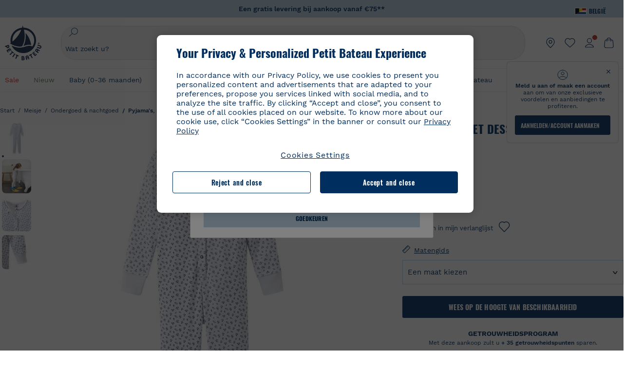

--- FILE ---
content_type: text/html;charset=UTF-8
request_url: https://www.petit-bateau.be/nl/meisje/ondergoed-et-nachtgoed/pyjama-s-nachtkleedjes-2-12-jaar/pyjamapak-met-dessin-voor-meisjes-ecume-bleu/2824249.html
body_size: 88477
content:
<!doctype html> <!--[if lt IE 7]> <html class="ie6 oldie" lang="nl"> <![endif]--> <!--[if IE 7]>    <html class="ie7 oldie" lang="nl"> <![endif]--> <!--[if IE 8]>    <html class="ie8 oldie" lang="nl"> <![endif]--> <!--[if gt IE 8]><!--> <html class="" lang="nl"> <!--<![endif]--> <head><script>
    window.kameleoonDisplayPageTimeOut = true;
</script> <style>
@font-face {
    font-family: iconfont;
    font-display:swap;
    src: url("data:application/x-font-woff;charset=utf-8;base64, d09GRgABAAAAAJC4AAsAAAAA4mgAAQAAAAAAAAAAAAAAAAAAAAAAAAAAAABHU1VCAAABCAAAADsAAABUIIslek9TLzIAAAFEAAAAQgAAAFZAJ1HkY21hcAAAAYgAAAMUAAAJvl3BoOtnbHlmAAAEnAAAg7EAAMn0BMXG/GhlYWQAAIhQAAAAMwAAADYrEX/PaGhlYQAAiIQAAAAfAAAAJAs7B/tobXR4AACIpAAAAUEAAAJcWML/[base64]/FivpuuP9ZrKzfK6B52porZoLu4UrcW74kvx7ft3KCrF1aKlaCvai6+5/s+rUv7MX/xdaag0Vpp+XFeVe9aUv7mWunK3LuX+3aine3lfT3rRmz70pR/9aWAAAxlEI4MZwlCGMZwRjGQUoxnDWMYxnglMZBKTy/c5halMYzozmMksZjOHucxjPgtYyCIWs4SlLGM5K1jJKlazhrWsYz0b2MgmNrOFrWxjOzvYyS52s4e97GM/BzjIIQ5zhKMc4zgnOMkpTnOGs5zjPBe4yCUuc4VmfuIq17jODW5yi9vc4WdauMs97vOAhzziMU94yjOe84KXvOI1rbyhjbe84xd+pZ33fOAjn/hMR/nHquX/V32+1A3896ojT5vyhBZVIq1WnuiiRnmqi07K017UirROpJ1F2kWkXZVPQdFNpPXKuyu6i7SHSHuKtJdIe4u0j0j7irSfSPuLtEGkA0Q6UKSDRNoo0sEiHSLSoSIdJtLhIh0h0pEiHSXS0SIdI9KxIh0n0vEinSDSiSKdJNLJIm1S/[base64]/n972uqszILfY45/c7cSKaIxz3wgvCd/DXuQ53PXcH93LuP3Dv4zgU0kbUiJpwqFJCm4SSasTuxJcvvmIPaRSmKilcwb1+/NMKfPbT+klXTbjEnfh7N34QuXGcnfgx7a6gLjwNq4S2G/1eu+V78DzyegEESFht9MMiard63U4DVboV4du7cpoqmZlUeX85lU0pRt1Q4MyuMi++siVNz+3+Wfzx0pnnP3m2lDH9/9XbbnLlGZn/6eYeyLnxoa0aK6aqmiuG+oLvl3JjM32+jXQj4+V9p1BzM5VsoYTaaL47s1Yc7MUff34df/1prFC7qPm+VvSpolD/n4dTVMbPPP8R/uZL3+BzxFUzycOC7vt64Z+H06o7+Ob6eK83/ig7bOoVw7B4W6FWK0whKUxHgbdhNuu4mRRUDWrwsg7Zqhdai53J4sTA3MVxnAB/HP4A/hZX5Oa5A9xLOK5ejarQrMNW7Lf9YPgTt7qA47anBgqg+oV6r7+CGklHiIYdot9bRfDl6CMTERz3EfadF99Mok7eRq99Zldrq2Wa5eaOlaMr56UzzYMbdsyEIjbVfG1h8D/[base64]/z4eP75F9AWd2zBHWxxXfxFN+q7g082+tHgE6mFsRT6jdS8y+KN2+05/BwnwkUgoz7C994z0AbqPeiV+LmLg1n0uYuDtyXv8YeS92z2IkXfu3ZwEb31WvQ99P2zgwuDi2dH8fHHknz2i6jV66MV1GlA/qowPGVkINfv67UoNNCDumnqg0cL++bzqD/4I8M09xjwDz1ohFFNRw/mF/YWBn8MD8Io5K6KO86DjCLILH9soJ5Fb4W00fcGGoTQk2cvl+nv4jL1ZRRcVSb0vovoc4PZi+hG9hQ67u9DfDbnchkuz5Xh/XokqqhOEaZBk1ai/izfl/mgggKKaNTHR9Ctc4O3/f4fDJ6cRbf/1ZtndeE+c/r1v/jNc5f+E3ocPZF//r0Inf06es/DDz3M735hy/Po0OBXBlsGLwxecdPmILvx3F2/sGVwD3IH32qi311/J5o4ceyvWTbivOBH8N9yn0BH0Sn0CHqKjaAwGUOzKIQDP4NYMB4hDXYDwY0ZNMs3OvCzjDpRJ+pGSajbYSNjFd5YhTZo99nf6LQKLdJvJc9bMMTaK/BSu1VCrRIuouEoLaIS8uG3HbDfErRa26PwC8LThZFoImjAeAA3IQxBz0DsbApwL0zBjaqJqiZP4t8qexRSGL0hCU3kBp5bQh47BXAIXN+LU/RakBb8lVAxlgosEzzLxAbU6rOcspyv8iy7KyguDwv2oFQg5JdRvzvXhPoIWZ3gRJJABVF2aIagGFLVUfXBCWqwD0kNRVIvkTUBk0c4SsRKFyRQmwQek1fofTyWRKJhWZGkEBM54mU+K+uioYhY4Es8lXidF21Rgh9BYL+IJ4IsUB7zvAjPZF6i/C3xV5Iu2oKsY6rJuiCHui7ogqFLMohEOSuIumDLduiwT/Ssvl0mRcrrmBcQLoYQMUJYt+GGrQuOrYcsWYiARSzuKWUlPRdijRelKUghK9tZGRMpK8pZrOKNvEAhe7YM+YszKesST+HLEi/hyKY+wRhHEGEoQnngqS1Tmej2gqCLQhaSlARFMGWyLBiC4EBuMRLieGmR6ixepyo7rKhZVlrM46yfTY9nO9XlTYprCD4U0xGm7J8/[base64]/ePtrLc8lJGfwz8Efc2lYlUM46D9z7Rq1KDkbxV5z/SiKP0mmg7X1o+euPX2g+WCpkxVV19157mTO/B5RT6w78KZtz/T8Bu6lSufve+Gk/u2rnUWXlrONUqQzFAePwMhyqmgPyre5R/83PPB5b9nnn322Z9/9rKsxxRk+DjIwRgazKI4m8moBnCQAAYGIfgRsuB/dmkeF+2JqpWPUpViGPWP2rar+JPebM/MBG5nZ1kJ9xx6zZYdBybt5vZuYcOclgk1F+Nw9onNOybT7thNZwsyQjS1/9aFD//sO+9d8tJD2bwH/[base64]/QfWN/6eGljaOe97KTqEej4Aa8yQWiLu9F74BPcCsvpQs6c87NFXpD+nhq+lnIUyw0JoCRB+5VNrVSl8AqJjdvZfTMYSXynM1EqEVEVxreMpUBGZHJWWSh65Uo0nZ6cme8cafOzh/lfbGxtjdVzmkY01XHEqKBmdd+VqpJgCjCUbFq4J5+5IfNIY3e2aVuBAOIKYUmqBvU55/rO142erolMZGo7JKq11HAWY4RkQVekmWyYSkWDjbwIKp7M1aYavamJcbxitndpM5P1Xw0k0ReE5q6pwEICX1Yk2lpttgQNo8nNO8sw6hXoHUjBIiH+XK4wu785s3duiH/Fj+NPcnu5d3Mf5P4Eei1rzuRnlu/CsduI8Sz7YYoVVFq/FcCpdxkY+x4JWEt6CTYmNGSNyJByqkGrIYniu9Cqwy/osMuBHosV2CrPYm+NkukCqYFO1Yeke1EyoEMgQnFHhG4RNpBABVolfr/GhlgdOjTwtEQYUIiWxLGiSCrKN06VRBCroMtA6yNJ1MbK/fqasZ7evLjlwsqhvY3ixMYbmxvbs2kPBBGIch5RAXpfJhgrLGhOZvUVz/5cZXb5zc+E/dXSUWe1XjIUEFgIEcIzwQ8Sjvd9p7a+dM2t673c2151vL7YzKT0mcAFqgByEyGBaQgBK6KBovnZG1tTeXvmup3tCX7L4FPvGvzocypVZP6laEUW1Usp+EAQK2tnZ1QQsRbTB/dcEHIQA97aOjk9Xzu4P2cUZheyjYzaLmY1WYxzAYlAQqpSzE6Wetn5Y2vF+trmcKI8k/FlinkkqoYK4trG66yEvCpbqiOmCqmFcdfwixc2Ly1v2KAqCAsKFQVDlUDEszgFCfKcr2d2ztaCytrR+RzUkgQ9icKwgH9ocCylgJxK8fWA95zS0RPwHQJFKKhi4faCQJGKFW4oR4X/EsvE/dyhmGFBm7LWngGOC4KE0du4PwBKY/AMxE3SnKgaX3tuDLNi8QAtG8RyIf4u7ihAouYRGivZAXQA1cIPPNJufeDe+1995203v3t2bmb6ly7cdt/U0b0PSZKIbrjrlvPvmJy687yblhVNeqSj64VaMHv96eNviMbGo58+fnoQZB07LJYMV970kYsnDux7sBrWwof2HDxy8uC+l1VCeXIK2h7fn8+dX9u0/cBb5pSG79iWpzarsghwIJ+H+1s3b1w5XyhcWh3pBOGzCf4Hhosi9MY3ogfx4TdeWuCjpwZ34INPXlofcdE9+LOg29rcErc+qqkEFPe7YbfthQmDZLYAmvBKZj0YGhY6MaF0g7rN6g2xsdBvoJ+/7cxJqOrpvfuvX/vva9fv3zs90++dPHvb6b27p2Zmp3fv/SgLzEzt3jt49SQKju3cfpRvLc/sKS71MvO9U2dvP3/86MKiXr54saAtLhw9fsPt157uLfDfnZ3eu+/j+/fMzEFg/+/s2zs9O/j01h0/g4pR49VoaTm3Z27pBJe0/wsv4PdC+5vcKbQfKgQyB9Lfj0f8DN9vRP2gH9GAJmKn2271Oo1JBMQLELSXaCDgMPBGgnTdoRhpJ/0AOHovVqsgLRq07dKoQSjD/vFnDQPFwYgRuTgwA6D+RYFuB54VEKvrPqgaEFSNq4NQr41qHFgB1feiwDCnnX4sD0E1soywTCXhILbQdOJg0mOHdzegJAgdu9VbRswcRAkUCCrEH4b95II1L4slDhvIvxwKoG76fhCyWuJf/[base64]/F3IAdC7hx3kbuHezn3Gu4J7hmQc7E5lUlyUAf8BgAKIPE9lw2UInBoJu1SwJCrbPQPsSjo/7DK9EevkcjIWAJ0GjFSYErDjTXKSE0gZnSqNjo9OgqIo0A0CjAS/2PP8OTKngPvP7AHdEBYfeAXjlsWqpbaRzumuXgNjL2XCgZ0dUEqOJ5tSIKriq4YLlQkTfVUPWVR3VBnezecPvF4BP8eP3H6T+LgpTfmGo1OWL0eTt1qFR3JRhGIbklNpdK2rf8IzoHjDI5pjhOkrN9ZZmk/GGfjZRuDemUxZXYOz5Wqpnn8wB50UDUUxUrpkKKGxcpC6HquIBm25xQkwZFUw70q5Th44xgyok4Vkv5R1AmjbvWfGt1oqlP9RApSK5gvd+LTRjhBNqDJyAsvQLs9Du1W4Sa5LrcJsOIpjutD87QrDJ6nhmKwm0jtAgoT0Y2YmQ/SwZV6p7cBWgCepFq9rs3krWe7fnj1ReXqi2Oz++bQT83uB7Jhp9P2385H74/637TSaWuWf7wfDV4d9Xl+w+Dlkvh+Iv2nh1L5fJTPP5icEO/m82P5/PvnDszOHpjjb0xX0tVofj6qQuDS28bm58f4G+8GpE+qlx7zTXS95XnW4J2m/5PCIzsxPYf/kruRe5R7O/d70Gehq42MNTPMpsRoTGzgSkxcsckGFFzUMNEIFyfMhhoY+nc/SIxWCQHzg77PRHs7oU5+HxARaJH60MIDB7/Es9eSSFg8/d5ly3NMlYb2r6BO6kNjUYMOVRKLIMbYyUssDwdDV3HnC6+8dvkflkVRnD2aaWCeWWu8QE/bUkGSQMgCyFMk+eAtveM7M90pL8wWx/1amfgakCoZp/a7R15y9N7lV2+69QgPcNERN7/+3d2LuxurrRSQeUHVhR8+UJrMdJeO3bTy0pwyJuJKqlSJlms7sxdfd/Zjp40Ir2F8/NbNj964fHLb6WObD3duutD1TwbooS8MfrTy4MdPP/tbMpFlJ7X7usV7X7nxF14lFObSUf7xrfecvfnW3PxDHxF5NSP358PXhBjhSnlyr6hQxa970yV71TIBnkpYJQI5cFP70Ko3XrEL2cK4W06DTjBFogJ01nGU9QzJ0lIFQNmS9FKQrYTHgMOxYf5RueZPzm25bsNLc/V1Sdpc6dcqBbugjI/nekWjNvhTxBdd3dIU09UkwkAx5AL5CNSiSI28CIwCYz+lpXy91EFqSrWdfdGmZn8KixrHJCnH8V/HH+d2cm8F7vVH3HPw7Qo6h16Kfhq9EUZYwsGSBu51+x3GxWIG3h91C3ZKDJ4xp/KTsMeMC2GV9cCwwRob+4S94vkedWOLiV/C0OOSWIIW626s57VGGJJ9Cd0aUgNVNsTi0OXEOHHWrXka99IkOXZmUIuwQK/fjPt+km8MNK4B3S5OJrblMpsDMKFkUES0AfKZmQDaMYKDHCRzJy2fupdNAQ1mgY3g5RkUvwzjpDXq0D02lxBzzcSuGwWJdcIf2ouT+IooLkB1+BIAzc5wWBTRsHDVAPI9zEy/VRwN2dR5CVieoIiWIGORUbn4j0czoqLLWU9Z7CzvMv+sIwp8TPR4SimwAxk5cqFhpvKKKRbWNy2uTz4WP4XugZAIUWmaginqTa6n68XT0wLRFJqVDZ2IEAFwQBnoHySCReEDpigcaS/[base64]/2F3T0jW3Vbxl+lRjaVay3Ik6FmVqOqSlQXEFSpFGJZF/qh6d1gqq4uS09p3XCqrXcssZwxEZqYf6BHafg8Fuyoqcmpm0pOn5mX3h1m2tdNuXBIoxFpOGZW2dm3ZTx+9c0HJOys1GzfFXMVs4oRoc1MfrjuuQnldOB/[base64]/8JI7wkXgZOmuWmuCdqfcdIhUENsppopsYS1/4tslGFEMUIBv3TuxJHH6o1G/bEjJ/7gxNHHao1G7bGjJ8695MypXr/fO3Xma2dP9ubngZiit/7TH08JvfgwJcdv/cGPf4vvf9EnX2ORPP85/ntrl7S1NTgNbbEv/EjoAm4pQK5H87mxNA2rI4U8NMBec37rsZWtEzP61MlrbtlxNlV92bWv2LrNt3V9vHfbK3XZz3eWrrvwtt+782Q9i0ihsWvvK8/d//DB29pLHDcW49qv4L/g1ribuFdyT3LvQWl0J7oH5PiD6BXoEfQYeh16A/oZ9Gb0JHoGvQP9PPpl9B70q+jX0G+gD6GPoo+hT6BPok+jP0KfQZ9DX0BfRn+B/gr9DRSh0+8AP4RjBMgWqj2Ma5pNSxVQPAnl+u1mO55lavVAwCYHNl+2AuK704g1xQY2lcZMLPA7EuUmiqojnNJp4w6bfGv0l1FQ5BNckkjKgDVyP5lqgiDzWQgEBEqE/XhR/JTdA8XUbbJMdvvdzgiUABhigJBVd/xXZVcgy0Mm0KEJQDVVvSQdLwBwCKrJayYtwhJis2ds/p0VAbLXY2bBHjtFHQy4EuA/0wuTbEosiTuCGlpmNvZuPJnITCarqN2vgH5rsdiCVgmBCgRo5wJIZRwDqg+SJewS9I2JQrqA6gtQzrlmuIDm2vAXLKB2fBMe9RdQdw7+FlCUhKLhHwuj+G4Y/84lJ/gkhKjgs/Zc8pfElvymFhBusJkSx0rtsiszRs+4eOsOIHLYc2b21uqbMiSn5YhSsSuSUyQesYGrXfrLib1RaqJI8iTXmfAsT5O1HWOmTFShg4DaKR+hJRBnGRAnmu/PqHBFNDg4tbmC0TbmMsQxvbKBNZydXy4OnkdVloNfBjh03bSM+M+DcsKUF9iUlIFVU7ByB+Z8Ledp/oQjk0Byar5MzInJtHyPp6k1AysgAgHngLYCjSVgKbPUuPUVr/vV9/C+qViKhymTbK/Dg09KRaloKkCKCOQjZ0o5KWrmZBC8IBKpSMz1Gj8J6I164rrJLKwQHeg/lWVPA1y1mB58v0P7D+QvxTnG6DuvOmY55jH5fVr6D8em899ET1gEm/hC5G+qWnaMxEDi6RpU768uF5vpGcfB8cQUHHng7MoYaBw9vgFgdnvdJEQmHdDR0mtJjmB58JQo0DvadtnbqnmpigwNIGhyRbZrzdBY1PtpDNxPBNqNnelmLodaO5aLDknJ3iNw6+ScZmpvxeJMJmdBbG8+7WspA5T61f8EuKS6RaTAzt/1kmL/gcULxMlZ2+tlFVArq1VmhVXtSSK4dMKz18tLpu7qg3dCjYKKwCDvha/UAn9SqtBzRWfl6AUix0/YH5FSlqjjw2++APmGDJ2XcoZHTq7JgAY0+PjZyaoHKsX5Q+A5LDOXvs2lYjnWwX/OGVyd28y9hHs391Huq9w/oQraj34KpNez6A/Rf+E53uM7/D8y1m6i2QRisZn2WK6ENFoVARMOOQox+YbJJ44xzU4fpFCQzNn7gVsn4SzfHU0AsF+IBwRB8h1iU/DMscqjJGROWN1oFSXeAeIwxeGb/GVKFE85RGymvcQPowBpMNdkSHCIU/3hk+pwRh1Qdbd/1VPEnrHpLBCOArO8dq58zMNv8jiZCCONJPf97oijwW8Uy1sQYKxGmHNB4meQfHUZtjfj8wpKPAHa/WBEDUcl4fud0bN2kNwLWW6bzBgMwj5os+xCdQO/ZjmPi15l2eokkcc+ByjG932G/[base64]/OAFHqe7RFQcXrInC55+9MaiLQLSA8ipUs1viEr3kOx4bwYpJ0jxRI0dCPJ86b3TUw7IK4HNnEtUdNwJy6JOuaQ4ODNRsVKSoNeRwIM49rdSM+9RQwIYqAHJgNjdhh22ZJHyxMhVMeGDrJ5LiSbAPnEtCtwJQ8/7cgNgLRB6YhTc8fUcYY4KGJ8PdLv2sCpZKsIrAsGWDehQEZvaaqvkAbZXdhOVqh3ZUpwSxiqIYV4BES1ogNeVHdlqLROZEK/qUsClIJ4oL5plI2cQNhVLu5KlQLUgURZTaWpsDQxeFrOyhhn2JcISQFmqpKZAQglnRUlqQhUTRAFz78PCFwHNCoXO1moA9UF8IqbqgpwqOKZZsIq8AAJdhvawJtNTVATsjKsEie7uYDkL3/FClmSBPgAv4uuO6BSVQNQUycNpDISC58lk4ANoJk5GEEgPQ6LizERYqWmCOF0mcO1Wlqs5kypuU0Q21Y3ApDqfYnYAENKi5Ch+pENTEWActg/ImjB/DJGHZgYZLUNNhClTUnhG8FBKpPWcy5ge0BnZkQXDx8gizBgALQhsCT4UAJiromJOWWV4gKjA/[base64]/RiRHvAmQbgVCXUhaLTTWuz1I2M9B2o+BYTf0ywEuonWREFSyqmayDCTAZ3J2mBNryM8Q3AgAmVl3cihWIZBTygVXf6IZC0yjGXpCoWuL6cg/DwSikSoFEASygzpENsfT1vQufQi/hGRNU8TNd52RAm7fr5m2I5kpDumlHHHZXHzmaIlFQzZzjhyqkRNSUuncSzZFOiHgp6Bzg49TINGtaWGyMwe0NMfqxeLnr3NyLZOrU+v5nToHyKzZ7DRPe6xTsnH1hGoCvi+B4IgFh9QSFObR2xe3dWwJkNVi+qk5yhEkSUXfggbOArHKTHX/Br+UOxvU+YWuAPcrdx93MPc49xbOC4VkaAe9CI0dLOdRYCnKWmOvBDayAfg3bzs3NKtjtQSGjpfl9gX1V5zxE9C1Gg3R9oLlI439M5eRXMim1oImYW77xoInqygbtQqIq/dmQFMXzVYaAW1JwqiKLyvIAiX3v7ae8/sWZgwFFooSJoxs3zk5lc9fekjBaoYEwt7ztz72qdfdfOR5RlDk/gbXnPvmb3zk7oioQ2yasavPsVvLyJJ0Sfn95659zVPxe+aqnzp7fWV+kr3ZO81tdUanD4Np9XeyS78wv06+p6mqfBPG9y93Dq6ujPwLU1105n9m8/2t6DfVS0/2Ll6tLW8uqV/dvP+TNpF943eC0avDVa1f/baT704tdfWVuu9kz34ra/WoG0YTvw6PsW53CQ3y7W5Prd8ZbaatUyTXmmVxgL6F2oYater9yNaD/oRboTdVgBkLuq10fduPbNzdbqqyOIslbVac8vBW+5HX0iDlqpOr+48c9sDtxzc0qxpMh3MtgcPPBY+xv81HB4+dsMd1//5jcf86+/83ebYlvaS4+gpK+Vu7O2a6qObZN1xltpbxpqt/tSu3kY3ZQ28Z5+959HaY+ceDR9D/3myNcdPTs+NfHUJ/gyXgwvoQQXU9kIbfrrtZBq+3fIDOoPQS8Yz+Q996C0nT4bl+c7q5L7Kgt/C1wTp2QN3XPoSP3HH5t3znVw2nb7bYn7QfFxnH8N/[base64]/KIkm7a/aAK3ArHHkANenF5uSQIBAMUUMQBAElNakImgY52yldck0xAPVx2ap3kNWGJattJ/SjKkKDIXScaLY8EOX4tiSQcAPyKOsuXpmb/LaZKlk8yM1Msvlax125sQU5RM2jroVY2xbsB4klqubzczKcmbnP71xbEb781WHNCllsEn/HMXxmmnubVSa1QYdgH4UPXqGcslTL/yvCboVbeS3wSvEU29VgU8RQSizHiBzGrblM+kPChUTq7LC4XmuObJrI4xAKaMuVjqTZQblfXKZKVY8mQj7xcd2fQ8hlxi/hpTcc2UpZyUy415GpzPA1OFxl/ePXP8fAVwQuI6xNYQxPPGJlcCebMKuqDS8j17OL1od3rj6MXX6P/l+TzanSmVMoMPwJHfctXFpW//pCf4uWEgc9XNOHzpCz/pycinh+Wd2U9v5F7OcZWfaD8drithk3hsHMUSAcciZ+joxMyWIft8JIpGrkAwpmPz2ZBmMmtZwGxhLBHGRosofgzjC33/ptMnHm9EUePxE6c/cyV4409duGkJGOPSTRd+ACFgjxD6D0QS5KlMLlDKdqXkyI6oAIooVouzxaoX1IvLPMAbWXQdwhARBiRlUzkFfUB2FNn58SSSIP5YHPUPXpzcYIEg3nGjcqBoviJSQ9WNtK47btiINtSLoMOxLwMgRyw9tUX0Lws2SZISIE1HlrmhXvo4/hvubu5vuO8iBQp9GL1uqJe6ydqcBSacoGJm2bkLTdBhx6AXGxtBGgJ/jC2FPhOEzAkntkOygN8ewgjKVhP4Hohdj/nIgrRKRBVN5qCiUKBhA1cnGRdm8jk+sJeZNGMODUFiik3stCA32TmWre3WKs+kfWzuZIF2yAQo/MQ2YGbX7PZpxDQGE82V2PzZYYhoJjbDsM7k+bFjWNzHhvN7cJdpCspUQ7JwKTHnxmvb8LDHsN+Rck6sxYmLZuBCSVkRR86dsyheD4GH8IoVrYBG089QgF4JDbV8FBuVk37L5soRd6q1kJWwENsKWZcRVeC5DUf27/C08XFglihVMz1dcMTIFxSNprXqxC6QciK2QHoGuo7ZTAmJpTxEIrqWYi0N/vaNC/kPYJDkcF9kczlYTktFyUtrzXaGVBwQLEWzDgImSz4AnbgDEpjJVmyaOLYIaibRySYxpZripR/KKYtO8uhHMnYlENAS9DIeS1T/NbM4DkTftFNZXGr3d2AiBe78XNGHZGnR8aqaKapK2j577WQgQQ6pWjcDI+dEByYPZ02Q93UK/BSoAjUzi9VNhpwK9BoZz4ZBXgZdAkJd8zINf7aQVjxnxqsaAcujqBnduj/TBoKYw4J0lUC/sHDfBveh+5xUWrpaoOPY/MccFLFoWL7lHX5rBOWPtYS5XFq30zWmJWDEGB4MKlb8B0AhEWyeOTljVm6qmsfM3OeVmNiO/vFKjqYJMXNNgBc5yTwMUlrzzm151iSW7DFlR5J0eTT4FFYiXZIgJzA4VY/[base64]/55TlxS88E+XhKeuv7S2cbxR8sNCDh/c9vx/3L4dH9j2/Fu3/ePEWnnKC9ChY8+/Ad1pmdVgfhrEVOxTw/RCm9vJXQ8aDcYjs2z1Ybh0YuNdKzZxubH5kBn2aHD1FXurzlyUVmGcAxZjvo3MgYR5G67GC+1M5v2U3EheCMY/5bb7bVedUl3Pc+Gi13GPDoPs/qTqul7q05fvo5cbjZw+peqR8SldP2Y02Em9bepFd5MT2vIpFhGLmkUVXxx1O722++mU58ZRv/h+Sc81DIhE/5QRQSTxSf2HqSt3G8bwLte4PL9W4Wa4fdzvogzKoxIKUYQmoSKaqANNuAhVthFtRtvRLrQPHUJH0Ql0Gl2HzqOb0AX0EnQnuhc9gH4KvQK9Cj2KXsu8UJkttP9jdUQjVqU9ZqF2xSTIqhL0Kr1SxVE/SG4yc2vyNm1Uxf9/Euz/bBJs/GmjYpglYtMHKF2i8alo6Tq7fVIdvIzS3yS2QX9TTOnwZBkAOpxKpmE8rVf1k4bxFPu8SG2+/u939oq/82ldN0sUimaT5fhEiyYUDG6fNGp/D5e/SQ04CMf/xTfiE3xv/ZvOOc2c/FfMOXX+F3NOWjy2v4S/wLncOLfCHeSOcie5syARb+IucrcDkhtaFTqXF9H/ZM93/K9+MwJSH7XtUGTnilehw2s0vEbfvXjqRKff75w49aXTx7u9Xvf46YvnDh9stlrNg4c/NQpcf+e5M/2Fhf6Zc//1urMscPa6u87s2z0zMzuzZ99H9u+B88zu/RenpryjR5H8rW/5yBl856/jy8Hxb33LY5c3QyKnv3g6SS0J8D96USpx4Pl/YLFfTiYO8D+8nA4E9n9kHwTu/Obzg+98Ymrj0d/41qXBt9E/QIgb2R/4z+Avcj1uDeqU8aDOCgO2zIMgcb1k4gRIksGEFSNJG1D8CuMO7YQ+oUq3M4OY8Yt/3aXPFSJJt4kpCfyUSLVLnxNpfB0Vwk13PHrHpkYhGh/Y6L720fOH2+Z4gVqSoNiCQgX0SyoVBx9PbqDN+YkPrlxYXr6w8sGJwuB8cZIf//DMntnZPTOQ5SBW2mnQk6vcNdA3buQe4t7OfYT7Mve3iCIXyM02kPUX0OvQu9CfoO+i53mRt/[base64]/vekCemJLxoRE7Ver5UJOgQ5mjMiQ+i9q8qyiiduqpqWlE/ZvO7Vtb1hRXEND+zets4b8okmpYDNMTeK2+urL7ULze5/ojB1otfm72wKHBDTyqVu7eNrENiFe/0py0w8n14JDiDKZFwJtZpk9IXgWBeY5ZcOAqQEigDFPyd27kebYyATniWLzMesxJblz6E5nnzUUQwfBwUTQxWwHMt8m9oNecCqaGKFR4l81NADxexwJ/1hFEUVAMOPD8dryk1xUZm0s8U0AyHHMOn2PaDcmDd5fYhJ2lsbVb0w62Dd/S4SNHZBMjCAGehqpGMsEWQr8siD7z3xZRmectgarWhOzqY5Tn8ZTtYQW9DDK0DiURRELX2UwTxLRuViRiOuv00q2gUaEQvMGmxPhFtvabr83w/DbI9iykAcUqYd3neRnYgy/IJQgx58hLe0+A3qwKggYKWDShDlS4bamiD1QRYqrIuCXJQNhkXpMUE6uuyWsKJI9UoAJQCDeeno3ZIY/fm6/m69L5PftORzVrzbXMmx8+f4tjyeLUxJZtv7BRUkBb8lTUUUqUFX1i7VyugFBz9sDh//vIwVZrcLee3rlx7bB286n977dEol27//rtX4SKmeRFScUy4lWiFaoYhVAaA0NBVMcxdPcPw2G25R1sNaEoXMOWSPMABfbK8MTil5LnSxYrNBba5IJKQLHuEgXK010ym+iDqivw6KGsIBg6m4LkeR1qdEyVLCi6qY4xV1KddR8+57Bq/h2Zp9QAmkr57hZbAfplE4dugQ9FqLUya1u+hOPF+BiJYhpRipehhiRBVmXIM71Z5B1TstCrLFHwoW5lSNXnMZsH4n1i+qky9Z/njyY9CZrzKCJI7k1AFvbw/ASkAtku6LwLNyDkqmKBjx0U0Zl5uNXjqSCGWM4Ne31OoDWewldd8T5eNaFBiSxjpLoW1lw7w1b1Qvy8SBU2ocQMkQDPkvXM4p+BDruH+yRogO8iPUEHXVJl9o/[base64]/deOr5u9aQfweLJKU5roanlL9sTQm07mZWaISypO5vRuOzVZ1LPhEU8nYnq3hy9YvHH5SDmVB0uTZoGr4Rms9XGwSU0EMYT9/wEh7OVGwHTfrz9h5RU4XAv7nHBLZMiZG3nMlkDOpuul6WBgzp/lMIGdTbgohA5vZ5XzR1TWQKF6WjSNBo7Obx3ekL3SzRFRFTTBEW1qpLa2muqWNZnnjZkIFSVeYXIW6EQRe1MuVWXmsV15Vr7mL5BRdMql7w/0PPsUrospWtJpajG4FSTQBypqCohSdgo03mtWVIpYWstM2Wzolz7ejidv3jWvaWmVhDMYib4owvpgF4xXH33Db+Hx+JiSCZlHWmz9KSNlL9z2faljWwvpWP/1lrOSthl0zVEnCbEApxlRmrKgbTwJiNxpeYIG0NBRLk+WMM+FWAne0/4p4F/5tbjP3eu5p7he5v7l6Hq4RzyZdXvAfbGBrroGMMeU7mhMFGENdavBM8ZOQigkXxYmvfADA2Us2CRgCpDaAono/[base64]/aYaZve9N2XlrzJQxNlQLC8WHNLeSldmDI7ovWVie1TmZnGmwWCRbxwZgHUj8pvWunUIqhNXugcalKqgRQvld2IjAfjUbObv3PrysUVvHizpTuTraMnfn3ijp5kKGK/MJYvBrGjEFsGIEilsX2Hf+1zHqlaGT+7oShiVQGKh9kag5PESrvGhKBbcuGBQv79J/rLOnOJBxELGeehQd2ca034n/zg8TnfjU2dEDFmuyYM5hQ4d1sbpu67SdysqpO729KG/uynVYeKWZEsnu6VLYhmXJX15V0bVnmiEdw5MBv4js9WtjBooWIi0vT8dmHx+g2L1y9BN5TZOl/Qwl/lUlyJqwGfa3EbuI3cbmB1HOpHtFvxIhrYNOh7lW7Qj8T+kJQFwLiivu/WA3qFvtHUcDqjjwJmmEF0uNlaBPHYERA54cE3tc88H13ffvLJ9vX4q2fab3r+4fMLu/e/f9/u+Ruf/yr/3s98pnbpvX/8x5VDUxuWH11anPrWt6YWlx5d3jD1jcHtTfiHoxvnd+97//7dC+dx1G63sXPj9k0nzmzdfuHSx27ZsfXMiU07bpzcular12qr29YQfuKJ9Wf+4o1vXH/yDbPZXDY7+4uD785mcrns3M+jbHjiT0+E/Pz2tbDeqK1t3fy+QSs89dlT3HBeQvgi/gq3DTjMGdBeP8P9Lvf7HNcHncEMRZ2YbsXrWVZj72tGy5qxhzU7kHjylcSDa7hBEXMs5NnsLgm7C/GmSPGSL2bhh1EfTya5ng0qrh3rv2SNGh+JbIkem1dmXIPNLXei0Zo0NFo+xHhMc7jL0shZESBzg034Juam2M8PVFT35nIVNIiQzY6dPXXX5le//+jW6ltqPcq26OF5ScRe0Z9cDs1NZmmDku3oXX1y9czcNU+Xlk/9+Q8+jOzVn3pkciq7VJv07fS16e0fl8TlrVO7T+k5c97yTk1G/HvRMVFkeyCIMyv1ndscS7m0WdIXih8+tdGWjYwg6svFrKN7srz19aGd7ZQmD86dVvWOMWmP7YkeWzmob/TLlZPp2Xb/3gI6mC1jWTdkIhsy29hmYeMje6KF7MuyumzpZHJvtZDBMtsph/JsAwRBlAVhsmRruaUbLmSmCsSHpLK3Zc/xOxAafP0PXzbV2TV78mbdUaZUe1N17L8Pvu2QLA1t2TFJ8b7itXMH57rLtW3rkiGhFVGf91+/aU4XZaovZ7O6nlLljW+o+qIgwSiXiU91GV/uKwr+JvSSb3DfRwrKA1PZyHGp0RZ0bA345am/[base64]/kNKhlYQyEcecex56gvmTfSNT1Skn2JE+Vf930cIW5sfEeLxqhkVYONEQ9byKBt4WJU46KpJRxwFVtS7dlu5JhS61EnajSthVBUqmtipQIqWmnogi2YOW0tCJn3ix7kBc9CqrVWqNa5dnyI1FOu1pwiO16A9COJzXFtYSA8BJqb9kyvlOyC5I/[base64]/Ub7NVPzpSqAY2NADta7YvuI4bPXqmOT7qmOWfUCeOIWx8L3jD+x4Ss8ic/roLd1jOyhFXHZ6vOqoOmhMaKbFldk0eRdzYSSa6wRQLyndSflPSanVjW5gK0o+s7lYtkx80E3lJdVUU65igzKUsDeaX+LL+BvcPu5d3FcQATR2eY1uspqTbXWX/F3GZbHoH21d1xz698Rj/crSYQjjiOIJRJMNMdgGdYj5SzNrzpW96EakJ/Fbv7x4OPY0j0fbaAwCYWFz1An/uLLLSBBPELBIYs8bUD/x1PHVi5d5iqvJAHeTrLJ5hXglUCfxhu/[base64]/vhVf8qe19sBxCYyb21fqctaxk/V986aMhC5Ob3ZjyaKRZ/azDV3cKsAAolYWT8qh/lrYAxDRWmy6rN8lHRTMC2oepBMUHUGEC5RxCAqAGy65uRUIOkSxAHaUVB5XfDNQlbCQBB5kF8SxuLI12V7vIfmTu4IdzbxoGP4Je7bow17Ykt9bIgd7ZTab/Y60A39eM9CEuuqxnBjoD7jt7zB43iVGeuDvXg3KcYk0P9153Vn+gvVyv17n3nH7nsrlYX5s9c9sP/VpZX+zExujk7no0jLL1y/RA0izzSXtu/SMSmXb99CCNaveXA7f81DbrOSNSqhNxGu3FbqzC42j+DnFubPXHfHsb277i5+8pOle3btPnzXdWfnFy4dPLSlIEvA4CA3vJmavevcEnb0XVtOb1dUY5rgsrd5YX4rsUp6CW277w33bUZPtbYurAMO0pT7/3zH2uJEvnViabQfEv44/jJ3nPsM8waMvSQaibU60W3xZjaN4YqRK1vJxng4rjRWjUnNGmiosYdeQwyvXd4MD/3ber7Qf2vPF/6rlVKnfXdzYkUFOm85ZV2MdaOL+cAtjDWmu8WcgG3dy25UFbYHF9X0eVNTRE9kdirmieLamqHysmbXy1EtPe46g+jfjZcKf2TDzLjv8Wln21Q5rOdLumgIKcgvDirFFa+k6yINy82ZZuhlU1bRrtpBkDVsNeuX84F32Jcrsp6rBUUh51Xzaq5flqiqpCq92Uv/+C84m7z8pT/Z2UQQmLOJf/itEY2dTfq5xNmkLqQoUWzZdJnno/hj3iY3V8xjZv5zSuLqccXbhGT+mbfJdVufNYmpvNjbZDSWvoS/BIxzHpgmx3YVnkQe271lmem4xAMO2A7zW4WujP+3Vi/zv6cG5iNBFDxiBio25ThIzE+fO3HkUbYe+dEjJ37/SvC6+286v2F5ecP5m/5+FOBTail4JBUEqUeCEqi8x90gcB8nl370498mQfyOF30dB4Zy9Vn8KW6SO8U9wvYmH1p4GCOkMWlkMzwhCIAVPAuDjCZCAX7RZXkyWvkUMhMjKzBbItVlWL7djPeoXIgf1yO4McNfXmYcwpCLkr0ZeoyZ+qBtgIIH8TYPUdhlr/LUY+vR2q3RorYeE/fsa/SdNRi8s+tYUuj5OSvnpde252++Xygenk636jbWlj47RSRCdLl2+5bBz0q7uv1Oc23+TFFUAK6J0v3EzabXq1vuiSQpLcg6yW8vj6Ulw6R897Onypqz+eBYoet7qiBH5bybnrf46aknTx55yw2OlJeu3b4xeuL89LoCMNk48spd+1+1k5ckwXIdiwium97amL/9iCtoktrUsunu9CGE3WPZdjQ3NedudldXCW70FtJLwnY5U8xWrS0HZJTWrp1r25ZEtixoxSinGFp1ZxjOEvn4KQtQA8+7c+6+MWawvuermtTdV1fITG2ya1WrgjR3/tCBc4JwzU+fFqy1DSuvu23LEgir9OGHt/Dk2JuOA4bQU+722sSCbDRvv0azBCwM/caZn1COY+7pV+a1Y6dxFKHLyC3RIj/Wi/mbbzlxtNXtto6euGXbprXO4KM1tG06k+m0j55AvzkztXPPh/bsZJu/DQP4Ofbq504cbXcymen47c7apm1xJINXnHzRuyzAjTir+Bh+jrvAPcG9h/tt7k+4L3PfjHsp26+R+bIP1/[base64]/4dqrk1I3lvKJJxIY7rcXaXdnOQiF9Kmhl8uvhgWc/fOrpR9LN+zZ6ljNvSDwvKipV9PUza1+69967olSx9CbDC7PNtYeXH3zHb+GiYisv+/Zst7wmbD556bF876RGiSjQ+bdg0s2oIu9Iurv77huOHmDL7wC4E8Gpndlek2xJDp1SHWAn2yBIlFRWXM2Txf2ncgXLZ/tZwBPqaYWxfM2fcy2AnwAU2cYolG58dXT8QdEuGCmbeYLbFSxiFX14sl/elL6l6xlsnaJAkIwEgTn5ESWrlte21ZYUOTWVkZFSkijwvCjz8leu3XbolW+7afC1mZkZUwS+cNdrrn93cT4zv5WvZz5y7p0Pbryz2itvF3cdGZxSUmUREUBvJ+rv67pACSxelGrTIiFD34jn8H/lJM5l/++DTaN+QCNUsSteaFfssFtBb+veW/vgB+v3oj2XZpH3Nf76v0EOOsRP3Ftnd59/lP9K79JT/I0Lw30nXhCehPEwznGVVo95b+N4mWqnEdZxYtAAbl+NDXuYDdZ2XWzjXxUDDaNN3wN+npYHv/F2lWqmnH7H4DfktPr9dSwa02gKzfuqTnU0/9cgUV0JblVUgRrS4O+mDami/fXg47ps0je96bLPB/6P+Bku5JYYFicU16vxdoiYFNkW6iAkVlCE4+0MQxHPxD6G7WTOPfYqjCfsRbYZ/veowp8ZfIaogiD+8CwvKLr4P38o6orAn/2hKAgqGXzmLK+SffCHhM8Tgd//eVEXP7+fF8jnkUBUHj9NyeAvkaRpwgcHXyM6xR/6EKY6QbUPCpomIVQn0pEfEAk9LejkB88IwjM/ILrwNJLIlX2Vk7L8q0ryr8zwvyZXV+pyEn+Wa3M3JHug8N14D6HkP+wA9dv3aJ8d4v/DYxWxDY5Hu9Izp2vma0i7jbALSpfZt10TxBBzp0lk0wrbeSPecZnGAh6VKL7mnrVDO3aeWlAUKUMvUgqQkryEZiRFmdpx11rvulWKBeaAZn6D6vAYoObFq5+y5cqi7Cs77x5Fo78T5255/a7j7+p0zZ7iKpSeh0hB8Qi585IENyatEw/vWHvpcbZIg0Ky2mP0JgoY1ib0X3rBlfnL8S2w+IZ47LPD/WJW/nd3i0mFyfoM5m7UZnvwoe9fe/zwq9leMa8+fPwTV4JnL5w+znxGjp/+yqnj0A7d46fe+oKVyZQyXzYzmcyPv54E8U3w3ukvnEq+PPWV0/DlYFfGQmvwjTn4b/A19yJ+NsP9AjKgvxEaT1vFJI2wDaaYwbEauX5A2MSUgaJior5iI+vVpKv5/0HO9b3xspunE/XSZLTdSSm7HpuzUDGbK/an01V141h0bWvDm59Y2FKv8Z5lGgPt3w+derstqI10VghFcbI+NiVuWy6uLzrmzA5VEseafDkvjmXC6d7hgydN2/QvvfT/kCS9ZezflCShF77zwgv8/wAMuYPjkkmA2IVg1MNGQGxkabhscIyfGqP/eaJBLhsjY/ZhqLtdxJfmW4u5cj4084HmOZap2CllutHsVrLllAXq24nKHd9wsrftqKNdt7WrjfS06ab1TFZzVc10d2Q8w3z3zz4RpYv51ptnfEtKe1QFmKFm82qrULcVhByzYIerG1ur2fEoOHvHwnVbpMnCWNCyPJRrtbJTtTEnnXbrY1fk9Dfwf+NOcx9OeNJs/P8ojbbRG/10ri5xkPzXHDEwbfZGVlSXmUD9hEiFw/8mJK4BLza/ouHiAM8dfRA7flyZOGsme+QzZ+1k8PeixDs8kfkMwps8i5PpgtHOesA5NxiSJhuSYItnRV0Vjl9XymdKtgzsAstOITe+ftfKSr/EK3xFNEQ/KwqzmyeWMwHALlE0DGOqEm8NwIuCKRie3g1S4mRaqQw+3Q43uYTnC5mZQq/QnDLTJ4y0QlVqeSlZTC8UDN5kZlIeFxoGpaAjfb/Uj8opBVM5LQaigXFh0sg1g6wRpJQ05EZJKTK1hf2iIotbrytN1BeqYTGqOiV/oloudk2tViryBq5AxD4VchItZP1sWJNFuLHW2nzzJE8xW9CVFs1A7ubNlLy+vyLi+/JTy5avZ+YWutsK3fxMKKd3memUl/5/ynvvMDmKc1+4q6tzjtOTc9qdmZ2dnZ2Z1e5qV9qksKscUBZISMJkBAiDkBzIGAsDBx9HwBEHDOcY2xwnjI2zwQHMwTYYHydsbF+Hc/G5PrDT3KrumdWKcO3vj+97nvt8Um9PdVV1rn7rjb9XiRdjPB1bEjVplRJIGiedYLI7lqerAoVq7EI4wbIaKgdpk0ZMNezPq6mYINGI/HRxuA0fDwx4YdzYroSjuUlEyjGeyICf9Qfe33fJ+NBZPaWzWssv3lGrVcDtpMjKAri9UqvB66sD+Vy2MLD79Ve9vuLupWkB3Fm5/M1XLIw/ioXPElFiyBt/OFJjjMRRw53g4RoO42BxUihPhR5weOAB1xZqWCnvo6aQbFRz39pfG9h12UTtjEK+Vq0vO9LfVx+oujea32uens0Xi3lwMbg4X+zNFvcM7lptBlKlHjMAjlcvv/7o3sFENK4qg/39R685WnWPG/BtxXxh34X7Cu6bwfHCvqHBA8VC77hhxFX15Hznxc0B7v8H8XILuSwwsrwX/oCufQx2ISN9Q+L/RdFqpJ1v8ClOVXbKOjoclPiYEmGUuMLlOIWX4grF/98RPXZGTxpNazyTpSXFWmeySWHjxQwT5lWaR2K1QXO8bPC22rU1vBvxmRGiSWwkbl/gNBcwfrpKc0y34SKsv47TUr7jDu0T3eYirQOe8/xmgGHx8plahsX8Ph5TaOwt9UeINwSxF6ETsOte+hTLj7vHsTSlLrQRuPX4RbPrId2fG6cYemJ47eb9F84kiqq2k1t+w98EupnoIZljldzEip375lQpGRzes3ZipFQDN0BKB7AY1SNWYV2WlxmB4uX+WDg6WEm5v+PYYYfGAxOehQE4sJOwRUIBycDkGRzG/ebXyzSPJAONowXqX09fdtX4hm3T4xTHjoczZvDMZaPrdr7uTdzIKHkuLQw3V4wePJg3Ery8/oItK5eW65ttI2oNth9khLQSSnG0pURaqJUVhVi1CEkj3ciDIGKZIUCkjjLJDEsxzCpaRLfIoss4Hb1NyHFcBKMMsVsgT6HrA+pJ3vpP8GlEHyc9C5Fvi1SwlziiJhgIK40pJtqIo9fm5DNJL/9DPTXgW/db3vthcSi3HwedGsgh+QKLYK1u2JuFI7MwHNZgi/xNMBm+YHr04Cha+jYmwrXxW65cufLKlePnz36YB5m8+70L2WKU/Lwsh22xtCW1oyqx2ZjttKcTgwnpGFjTC5S3srLJvvUEa8rsW73yibfiMhrG9NLZ0UOXHxzNoAPnVh299ejK5h53t+3AXypatEiLjfDBJall58dG+2UeHS8SnL/gBGPKzIkTjGzitamwJ06wiomkXC8PJfp0MMa6g+TcMtHAEhTwoMn9pHmvWe7ilZuvKIDzFdNU4GHZsuT5E69efvHyVF/fRF9f6pQfeLkZNdHi7jQjJlrcHf42/Dxunehzd1aXV9Hi7vC3F3SB1GXwJ0QP0U8sISaIWWIz8V4/Yp+FiJFKsQz6zDo5AH1nXSSul7y7GfGCHlFXDBCCK3CvAgYXx4Di9CtqUB/0qWNEC6wN9azPg15oJJ5pscYOQ04MYJg47MyC5yMc34bDD+LAA7jAUwD2rXqSfLsgU1v5vph7tgWw3dPgJYlv/5HjbJsNHKOC6lZOkrit0T4+sRO8XQ3Sa10y098/09+f0UOhdCgEbsnUatO1WloPBjPBIBiTsPodwiYryOgjZJeS5FKOp1mV45oQoiY1+Pc6kN/QBfevkfQo9qSWdIlki/Y0uETRJV1ORXa7f9HVP7XPwSedrvXik2aCvadske/VpQlEIIq0zKoSjCLpIormD1ami4hqTEj6QjOjvVpzN7/fY+h7NYkCMUKsI3ZiDVnaQ+YY8OZdHAmCWKZM2oMdGOjM2p7wXvfBQryWvP+KMVY83kp36SR+jSl8BBx+hMrFJ5IV2UT/n+BlmV+8AY6f3FIUfvEGEsXeK8iyML8freFTleQTeOsJr32+esom/MH/qRX8FK3QshArTP0F3XuQaBFbiAs8TYCHiNJR7WAdEKZUAeyed5Ii5QIOtZhoNVudrAWLYtO8BC4dStXsmsWZBZWIb0shjwes5vjSg6O9q6uQHTtzyaqjq8obwIySKwY8AhUXLwUVTnR/fp5HwxRMw5xrymcP7+kGhX0BF6KR2gOY3ny1Fon0FKZmPjgzVejBhY3NfUU0i9wtKanRQ6MD28flUFCavXD5qqMrI/M/7V1v+ETrD6oT4J7qUjR4fSrXX1m3/gvdc+xZsXys/wFMyn7fOzw6sXFmqtgDisWpmQ/gUjZFkp35+gFE27pUgTAHcDQVfpIDiOf2szvkmo0cnge8Cu85O/TC9EC/krZ1C/elR4NgCV1dv3dDtbqhirbcrzNgMDiaruKKveurtPur4NqKt0VenyiXx8rlhP/T/rr/C/aEAvc7VneHYOB+y/iXQLB7TMt5f7aMW/rPxL3HyuRb/F/3h+XxMlo6eY5+heQLE42YCEHoeHCkMGoUjqrzhwfQUzoPUiC9JA2fSw+nUsPpeQdtUAfnHfBX8JX5o+BheC6qQEtb93/JK9rXkle4nwQPuz/08FBeeOkl+Ef0LBNoliigsUkA35RBLKTZ6ubS8uTafAGgebVVAE4LozL6AQWeHQl+JRDrGVlec295OsprKZszWUWcu2rCUO4DO+eUkG6E5q8bfMuXXvgQ+O8P7eJt/W47qjk1Oxa1bHhzMJIHAO8byS69bC4mUdDOIrkL76pGV66Mzn/uSzc2tuBdd4q6ercZ4mVad9LOcseXxcCP4SdxHj+ge5QAa/5wWh3Gc1HyDYmYkIAflxKz8VJ6IEg6NWwsiEUGz04FUisTJXhWO5wolRLgwUhBkIDEZULZcJnTx9OBXgK8NI8EspfQ+9iAuEPLT0+WSRVwmqBFOJBdbrCLbtH1mvSBMBacDTsuUKRTb9ZzAwFyHpHIkBNun4dh3x0p2l80cz1OoC/QH81TzLYtjaAi5YIRqb/[base64]/fURkh2SZHeUh+etGIvfCFmWlF6OmqhDyOpioCMhtO7d6XDYSoeIZdsrwPLJPtNC8ifuwzEB+ITFVBZDuL1Qt/OXLZEuQaZDMdzA6Pwak5yt4qMopOqgiShe0VaVkhJAozkbolIXBV8WGYklZSlV1TAY7WRkdr8HzUuXxmuQ859g/vGmGnGIBm1rJh7fTwfS+Smw2knmI5Mr1oWBoHtFy+1Tdt6ZJMDYvV43zKwvIIubZJMJRPrSunpeNKKUO8mSSus4+gmNWRQ4IOkxClpQGpo47FF5QXbB/Vv8B70LvEMBLxUVg4IDLQQv5OnjgSN9op5s54zQI8xaJDPGnn4MaDjutyg4T5p4KrBPMbXe+kl6kPwfxD7iUuINxE3Ex8j7iceJJ4knsZRIwBzSyXQwGlpB7E+Am00C33Qz76VL3SHgtOZ/[base64]/4HA2BNN7D55dLjKYHovMtMmynelK8BpQ+J5IyA8AJyrYVnOHogJXvBXdHC4VItFi8mLyFZsjCQEhAB2AodbIX9EyISHR2N0ygUS1FJ9X0iE7R8Px7uJQJOJ4yZXQumsxHInkS/O1vbgmRHLmYfTyH3rw+OqbaJEB0KB8VIZfLz6aSWsSwNcWOb0M05CI7AD7lzisBVuM4xP1alBMKBtCtUyRJFeuwlNZ4QEZCfUXyrXaCYqp9Mo4SFej0YM6KByJWzi4yUvufi0uKaMmDC9E4pWZ29FtD9RCgpHxfrcBS68ARd5Rh0g54g/tekI4zggi+6A4ZARKwOssCWaEiuWyUVsC/u+MU+Fpr5y5fP0YH4EPESswDnExg4yk/Mye9TJkuqNXJBDmdwiLSPU42fYghoNNY9kWctBHL22nu8Gd2Tq3du/nIBi4VyMdCGocVABSkGdQhXAjkjeUP79ty52cOc2k7HzMwqibLMJCanwenk/8tS/FgykjILBoGGMaBpGgk58qJUCviTKyf2D+xvhAJxYJpIyqzNGS84FcOCbpK3EgHYyG/SzHsbgAXftb7fj2slzvh14mS5+uHtRTdvIaYaPrYglg8sTM+4iAa0PhTgXfmMm/ctPWLWze9MZsdrH/y/CNH9myoN0aKpvZG69zzP1kfBD/fv+M0PzPCaTv2X3bWwesNsOmmc3bsFy4LmqmdN7mfMK4/eNaC/fTr8JvEGZ5X5kKCrPw48J1/PT7W7vj6+jxYw+PKPPS/gAfLfdJNGH/enQSx6DNDu3QTMnbyMf5y//bTrsnli/m37BDEJRQFqWAxGEuylCjTjJ5zStPF+q7hicH+QUujSRkqpWgkl5+ePXPT9YXi8qHhlZlxKS5Xp1fv295NFbEdfiOXedPm0768bcubM6dVn+NF2TCSg/F8VI9omR4rUHCa+8Zap/XHI7sbsVGDYRsSY7UGm3PjE7meFUvH5tZfky8mAxfUVtu5LDrQg6dtflMm5+lsEV3cjubKErEdZzfrqiTQ66n5Q6+OtbedgM5as9HhVhkW5j0MrQXW3nssHQdsD0ux663DYihzstzrxNPre2YOT6SSyxob62eCJZHIEnBmfWNjWTI9cfFMz/pUwunNbj44sHVoKlPoKU6v3Dywp0eWAoYRkOSevbUtK6aLPfnM9NDWgYObYa4/gl7N8gsnV61eOTu+qm9j1XGqG/tWjc+uXL1q8sLl6OyR+Y8npzZX5iY3rN3ykempYjEa4QTdtnWBw3RpavojW9ZumJyrbJ7yhog3Vo96PrxJIotlvT4SQ0Bm/LxcPlQEzkvlzfYk9pGAu9/Bzl5y7cWz7DuwRIkERw0Y7qbB7SOcewY7sgN8dv6vUCTbk+eOjZ07qUvtUVHXRfKrsn4/qG6s1zdW568lb+rkifTew+uIc4jz8FxnWwvfffcheiaXjG++8aObFrKj46GZ7ObGxGTE7r48PFgzfhhMJt8xf3WoCJa80qBBF8CVo1Ery6uUhgRgs7I+UClZk/HMknpuzi6RJXtVngKUDHW+5CRXzoL07MpEsFfQKJmi8ivtMijZc7n6UDY+afWCsrO+YiKhW6M0LmtFR5f8EQjuUwBeNH1i30ytiE8imHm9JycaSMRK5AZXI6ZMMEw+naEAg04iVIfXnfv+TVu3bnr/ueuGq4IOZQZQmTRvGkImj7rnEgneMMRcj5430UWofLE2s+/E9ET7NoCRrrgFfKkqcYg4i7iUeDNxFeL/3ootHxDn0MW4QQqa3G0G5xGJQxygjKN8sBq80WwUBhdSKmUYLwy6EyjQyHvxY75zdrPe9NT+HQuYHcDxasAX13whDvraPCQEYREI+OIaIjTwN7Cw5tB0KZ77Sj5Wmjk0V/RILSziylju4RyqPLjGq9xFqvJAKt/qjeYezEVLrXxqADFmuDduSBZepcE9a+ay6enLbjoyPX1kpm+uUpnbuaZSWVMBK7O1LFrIh6cPrSl0zjjnnRFfxssr86dfm3JvRsetyd0TSt6VxLIPZmO9rXy6Jr2yIVoCj8wceQu+gLccmXG3ldfs9K+gDD4ZymQGMpmQr+uD74F/ICT0neFIyTlMe0z/K/Mz4eVaWLWFXlQBK6kQOUoN5unO87OcbsHTtji+MqbeySdaxwdI5RYf7C1hNIVkskiWolSqvOQNS8rot7R8DVle436LxToP5X+xpqKYsru1EC2DbD27KTuYrUQK7SfJ46Es2s6SH8qGXRcdKAzIcPa36ziWXRcKrWNZbl3qspmZyzayiiUrJot/[base64]/jHu9VAJ/GtT7+a8LmhsWRVHJ2JrS0N7WnRxy88d0201lsrl2b7gjFHs1432Vw2sSISmF63Yev1h1+3dhXi6UZhKcRZw9mskki39gyFbWZ4aG+tNbgzCkKwf+swz1Jj60Gv48CKE2zUtm163cGzRLW02Oca+/iMnspPBBazAezJCfCk+gvkVdBJxovFF/BXz5ka/et6QfvFMw7v3zs0jC5p/6+7BdAn8389yIV0/maQ4DT4xMv38Yun7uQV3P8F+L8e4PUQ9zaQ4IN6B+f582jcLUXXb3XAqX3FXFdZ50UoBvwcvlj6aGCeyB9fndDKOpoFyY8lw6VMIpevRtPb3nPmJWvWVkQYtFaEa7I2WhqZgGNTtcKyEdCqNxIp5horwgj5rWsv3HdiNfmfU/WeoEnrgeLAyrmLl6Wzs2ZvhouLTjiZGDpYvrV+sBmNLy2zqR5zbSELll7YzaUdpCARJwY9XeyC5gJjEHXY5AXf2gKSzck0ltRb/hcUJ20aO36P4ZyVvq3Zc6Prmse87Nqe3E8x8Svv/f2Vh+7KYmgXisy+b98bMivY8888bWw0GNJHJo7eed8dRydGh/cdOHLanUcn3D+b+ZFLeJrhk/KlF/OyYAoUhwoQT5BCgLv0EiWBhpRArvj44Tvi6prLHpYC1gorID38+lUGTfJL6ps27j+wf+O2O48uR8c+7ciBfcMjy4/eue1iAx1XcASFki85zEMoWDaPjith8Bqa4i+5RIaq4PBY1dOd81RiBNFSH2ao1UH3Y0ELDU5cfu1fUPDLBdM0f202TfLN/q8bn+4TIgbfN72Lj5j8rumKEDGFha1ft4//enonrgKbUe9fm3hH77f9MNrRjAgV1GxGUNc+3ojgHXHlTn/HXTxqWbCNUeb/F+8WxI594g9XHrwr55lpyRx+tzPo3W5bOhoKGejd3nEfeg0jw/sOXroNvWT3L+jdXixQ+N1ecrEgCaaIHjx6GZRE0QJ6HZfISR7Ruf/33q3/vf4ASkQBvdnm+ILXJIbM9DQIHhw5okNVsICw8sfMysnGuoJEUXIoIt57r1aUOFr+xCckhhN7tHsb64qyJgURY7U/u3ICbUk62qLFez+hQUOOyZ+4B60MWrsPHUOG+Bjd6/iNh+dMYABdDzUSP9rOTIvhvwbJpx8RU+IjopOUrndSzvVS0oH6o6L4qJhygHjD/Fc1x9Hg6A0i4qG77/1t8DnCRG++59X1xiZWuvBegmOTB11OPNlKwvejFVrm96DVZaoN/gqet9SMK7mircL3qxa8ONlMoqUN/V+YtJU3uc+C8JsU253HhfavFNtWPJ7kBbgJ3RvGRhXRk65j6mjW7YxZ1zMt/ItFnxJm8GIgY9f1hRTAer2xkOM31V/rZv7VU0/PzHxsZubjMzMzkb7I4+jv6YFIOUjWguXIQPt7MvsLUXH/Aj6riO3viQq5H7ztYTDrfu7Bh8nte1FntJy5pX0CdcY7XbZlB86ovKO9RlQUkdy/oBv7FXp2NEHwZIsH1C/ba9rfvxfsJDm4af4T4JHPu78k37Bgz4GfRvfXIqaIDcQegqh4vl0dFhUNpZwvCXe4VYyzSttoZNEt3x6NsfE87sTxzRM+l6sv3gCLN8ij7h1iYCheXl0ur96yMiCCFRRTXr1tdam0upwYCojuRwBFgTNQn0QZV25bXWZeilSafeFwX7MSOVlq3xzpa+Byoy/yo28LllOaPW22VExrn1cDund4tBmwha+Juql+W7ADqB3XlvVAIYyfo7cz+VCkc4xIn/uLk/XdOf05cjviR0MYcdVcsMGgW0m95saZ3ktq4hW4xyu3FpX9+rd1Kl9jRXgO3uSf0Dv0x10OySxLXjHuuqmlX2vUZU6OuYdHR9+OlqVLlzbyn801HqygiwGPolXF1RTxQUn+M7hOEV0bDbjYogH3ulyjkTt/S/sd/sAjz9uyBY+zxcOtw6+eS76E5OMqtmojtuckgiyecTwrJp1qYRN1F5YXt3o2zveQB4Z4I8yfz6MlbPBD7XfLhkE+2H73qdXkAVy9cQhvoBr+PNw6ZITNz7+yqjOucW52mTCIABHGutwBByDGC3gPxNFTOA0n+jhSjRS5T4gKYI0gtO9wPyhbkyAOLnB/UQXxd7q/QKUKeBz+TBDc+1Gv9h2WDHZFcT2IV91fvBPE58+a7NhFl6PviENnyyIekFgw1gM/D/tAwIOcz6WwHrnP19vaoGu2J5NnHD/+lePH228Yrl3848d+cmF9+MV5+M1C5nXffOzbhzIF8KuZvXtv2ruXrLzhoWPHHnpD+/ELBtc5A4ODA866wQtG67EhfaBcHtCHYuCFXTfu2XPjLjT3/zd6Bi34HaLf03DlF2a/uBeg5gUGYE8g9Do8TRUOr12YSQG2VHThIzB6oBd1hEPd/VnXY7U9JUNrjGyxsDdwLNMrBQROYqZ3p01l9dlLWYnUHHG1APkRQcEJXoEms0l994qZVFp2VZ5UgnwxL5BsIsmaJgeBrICNM5O7ezll8+BKRmVlACwtKr03Jqy8YFIgI3fuixo0jyY2mDhy++zYwQmBFYIWyS/lg+KcDEhZUGwdQMpaNrZt5xkgxAVNyCZTnMMXezhKMARO0wBTyL3+trVX7l6ShBSnmRKnCJd9beqi1QK34Kt4BnqPcZxToau/98ct20nFnu+O65yn9e9MRwsW/[base64]/jjwTZ4dMIHm82XEGmIHcZAgesCCuQ8nDMfgros1fAXnVfw52NQilyP7NTfYTNeXx2Jgtv2+fLOZBw/yzG+ZZvuoFYtZ5F4r9tSn3pVvyoYctd4lSNIqV8TeHuCveP1a5RdfwOsXUPdmAVYLTeYnLN8+E0m/X4za8z+wo1GbvPW7TzTzN+NuN1tRdPR/kUwJLa9HRbRcdsqW79uCeIdvI3mhjCSGlZ6HR2rxYxjM0ymPpfEwapCQayPJzzc5IUIHWE/Wxa5GOKc53Ud6DqSYdviEt+6HL/r6dDywsARZ9YEQWmgeY6h/evELqWo1RU2l+qovvoea4mR3HjG8ya1bRljAjmzZkuID4osS+e83OXQuqunFKGNKZtm9JlYyRZOxm60cFSRXv/gFXvoL4JTpynVv5khdlPkbb+AVnJTw6qsr0woHXpDhtyvJ+T8lK5Uk1JOVJRL3n9EgFzOikyUIS5NRI8Y70f/kJPeMwHXRXp4OM9ZgI0PTmeagRZui0Ru9zr1S4sBvgsGeJax9Kx9U+He9i0dU7VabXdITDLohTuryWBoab6KHAobY25pe74Zf68BGZUQ5YErP2JmG9xcCj5773nMfbb/QXnXOqu+S77pttD16Kww46847b50z/ztYcZzm7Oz8j8i77kD/2qeTd6FTaIvmIB3NQj2d7NRLEMe6ljhAXElcQ9xGvI/4GLb8d1RlTreQs9KDA7RvvPDg9jvgSXTKTrXQH0aAziGuI4eRoH0hy3PhRvJF18PUi2TycRcxwXn1auf/0awIr5MNRTHkK30PJHc/zrtWr+6/cdfauR075tbuunF/td6W4eH5E6fBffN3fAD+Yd4CPb297h/JaPtX5EdjzZk1M814vDmTb2yr/3poDsL+bE2oC8lBw0Hv0ExVpZL06tX6PzYj/8qMRguRyDpRVQOqutvqKUsOb3B8NB3jeJNz1DfkMuq6W1asv5G8L78CX8uKOfQzuP1hYePIylpOICGbjWR25Gwzjagh+aq1o//wrH/qeLOQTBZ92XjDkxQecrCOBjP684aae3lzVXvVn0dHwZLR0UUj7d7ZJh5r7s1onKHDKjjvEJI5f4/4qhiaZ5YQM8Qm4nTiPOIo8R7iI8QniUeJH+CZB8+acS/5KeIpMLZil9lAnz22lnv0E3u4FV7WhuRHj0cJjHnRHwvlQmvxXvXFG+zifQrsYscNPMgaXXYYZ4JB81sO3bNPjRsZtt7hom3Q6MTZjXgC5SkkL6PXwa2kIAQFnRH5oGDAP1MwKAi0IQR5gVT4ZgizwyFBUYSPUjDvteR5ESr8rag37e8p/KJbxms1JKiq4K0uK+K1tzLzXiNaM6JwrBx3n0iUyvFoIGbvt2OBCEiU3D/t9/fcP/ANVbhdUIF+Lz7vvYrgPoELoCQot98ObxBwamfR9NZ8ETDQMEVUVk3pTNVSFVudBgI0LAEKuO6XLClYBumtRxeVyU5nf32V6NX565tdLVEuJ8CfE+VaMM+dZcdi9llswRkoJ74RQp2DP6vhp9L+p6AqgBP4htHVuSquAx92P4jtags5rELYDuyTAy/wI4nVvLkurciYPrkZiJOI9GQ+ufZdn373ulbf8+7tz/eDK1bt33/L/v2rwNmfuW7tuusf+O4D161bd90DZz01UK8PTN2w5tPPP/+ZuRv+Bfe5Zb9bO9njuw9cv84zvXt2h+519Poexv/gtRQGmi2PasWB2SVan1z37n997ysv7xA6HT75Z/DPZw5NXb1s2TXXXbNs2dXTvc3mlmbzqdbISOvVr9ffBV/vbHGg0t9fGSiC7+F9tjQXxeH63/urf+tPnn/X+U+65/RP/GoCpiT8cUvzP4N3LO+XpP7lC7yj4/lZmxhh/jVmqNRj57znnMdc5plle5Y9Rr65fXzR0Sr4WMvn/0i+pWtb/yH8IToe0SrwWNByeMCCZSXwaXcWrcCnSu4s+HTJnbNP2fIa/f3pBvwS1imZmI0CWLHlC3AKhjLG3ASZC1O97rxO5Qd1cLqqunch7oTSAfXiv4dz4M+hHCiYg2louYeNquEetmB60ASFHNGxb8MfezqrMrax9CHJGWDEdE/JxLDAxslMMugBOpgVREQEMb4F7AGUATeyquB+XqODlTAUIpUgrbv3Sd/kRffXBhrpc8z1DNjGAhrnwdN48GZwvz3YH4n2N2x37peq8B4WfjSpuNOc6H767GdEHnyBFxiRYglf4fkIfATN18uJaWIzsQ1x8Tjfw2XogXog7WMk9gPMnAQf68MoflgowzJZJs3GcKEOLaeeQnQLy2iNnJ1q0HpKz/VnulHVntIUUTVsHSv0txq+YakzSauARnuEQEqH3+Ejf8nkuHA9Sdt6QLA0SeEU2lnWR9mKyUdyghWQw/[base64]/lPYRC2lMRe3Z27IzXbJlNH6oaMmzNk/m6Ljot7KiCGX0WdU75fg4B0zOP4AGDNTRpPLmNYBuWL2p79sgC/JPVe5N6QfXIJdVtYUiB21J5AJh4P1B5ZYi8tRfJxDsQzbZ7obCDxJmc2+fzFOAVspqgAM0f+A5Z1RjS/eJOxW2g212V3blziNSE7RKv2NsEjaFVYQfNahTFi9tVnSLfEvzg3p5IvHfdMTXOgGI6ErrlKW4i08prOrirFu4NjQSr7hk8dpdkk5PsT27VbZ7m0LNYe21IPnt5Mmi3nxLEHaJGQk3dKeiGuB3J+wCi09gKwb70t5fmyb95PiNDnn/lPsQX3ODFFXo2SF914Pkv1b1Z33u8TRxLhz6tFhI1c0gK8DE70WP0QPk8eLNGYBx0LVCoYypgB5hcDVueCvjJBpDY2qG9dQ/5EjvOYnOap6jwUZmxlYr8aeTIhvGpgzsmtuXE8HtYlWEF8RjNUoJ+SA55iPmr9gTD7X+rXLoMTCwd3u6073Fq4HQq2Re0rEAlf/zYgb5Lx7fOruwtA4o8QoF+9yYtAAIaUBGVeFpznGQgoCkib9SiIFLTRduAQnHIsEnDHEBEUBfI/9h8PBFsFi6/be5fT6f5/xngIbcBYjCISQ4HE9Fv3yAzlVvu2XhBtQai4b1Ll9XakLTiqqKoseD95fJVfQPl0qrZbeFoJLzsyPl2ygFO0gmkHCcVGBcs20bMa0AsiOi7KQqO7pFRbAOiW/AhL1dkGtG76itlOjDYqA36aKbjACAeP6dDhgeNlIMDM2mdevLFG8qD9Sp1SWVw8MVtgDrx5If7qx8Br3vxjXAPopLPufe1H6LeCEh6/iPuz+CX6pV2qW+gXiJ/VK7Pfw3i5GeH77uuULje/YkOLvqdWyKnv+D+EfxQE2iKcu/+PXiiY0fYhegfmpFNb7pYBn486Z4Dbp8Gz4MfoZJ77mR3bsG6PQ5Rbh0U8Lyig4fcG1djRf9q90aYdG+cBc+70iw4Mv8fuHvuJRd97xbiW/04oiqSbVcQOz2+9UbinYhzfYD4OvEE8SzxNyCAAEijMTsMZsBGsAecB46Dm8Ed4BPgi+BR8DT4LRkms2QNnXtBqFcWBev4ftvdcmqR4F8/WcQM7MKGH5HtG2586HoF5Lr5C7HsjHhjMpc+2Ydhc+lMH1hoBKc2Mjk/hujVW9P/wL7eB9OB1/crfAQrtA1zfp5a/+odLOTnXv0eS+Six7Do1hc/ktd6bC2saenYsmyLKaS7pi0/Uw2TepWrzHshb36sYirdafYt7Tnfh2LMTyTq7e5rvuI+uW+h7j7cKNaUsdB/fgn8Img/aQ55SsqcOFZ45DtOFdjJAkkumJBhDOE8jgjG9U4/9sVy0P61AAs3l7EKBq2AdLxblI+XBEkSSqjkvrOMo6tw5bJuK3/pQkf3nRQd5EmS1zUM/syxFBTJPyHCzkKcPkJDlIUlaWn+p6xECqRgqDjLOg/rkETyiUCqhgB5Upq/e6EZrXkSnkV221F31H7xy9rfQ0LOa0fHF4A0v4yTMAg/ugi05kj4PXR8nK6EVAwRTU+oRwhSHA+ZkMkrSOxgGUqEX4OQFWx8J7YmczwltZsLt33yXp9buFfQg0sDuAvYgzvxeHXs5ENbKJ1ATxOIhgJIOYiuHE3yrK5hCGN06+0XKMh5uVA1naU4hhTBd0RWVBjZYFWFhrK7jZURF6ExBqqTWDDN0prBcayOw9somnH/KrEUxVo2r7EsZ2jMmZwMRN5xeAkovGW+BEheBDBgQyABlaYhXVrRAyix1pePx2iKp/LjOWCwwaCWiOvxeLZoba4P79SNgHHaNwGYqlup+FUgoji2OSz1yLosGxJeewXJeJU1RYpxjkP3x7EipDSOYaNoHuZoJsrzlMpFeYWbE9heTkO338upZIZU+R5eoFS+l+XneK6HVynUwqsAZACpcr3ebr0cv4ZnUS0loBp/r17u5F69vEL5x8N7KXxQRyNG5awgK6wFpMZr6P5FHR2TFrkAehG6DKGq8bBzL907OmXz1GVW5hkZMTUShz4AeQfHmgano0du25yG/cg0LmBxLHovhsly+3lNYQyJ1QxWFwSdNXQGyDqraPwanMPDe9cyZbCCwBqUxENW0yhWgBlRR6OEBOhK0I/7OMCvkKQsTvysoqoq1beqZOhsnGfZ/pG+AZMsLl+VFAUSoIFE0bRVaYGJxtBwdfizAje4lu8v5Tai0U+fObpvjsAxBGhumYbPEqcTFxHHibcQHyLuJT5LPEY8STyFvZv9GIL6y2MIFNANITgZQDACvDACL4Ag8/IAgkDrlQEE+b8XQFA7JX6ggwgXwwySFz7gQyK+RvgA4qu64QN2l61aHD4wZZxrFt/KaZauMOxlEQYG0j1WcbRkWqKhxzcvZUNHTcSRUByrBnd7kQMypVebNZ3BeG/0xz5Bk0AcyXPZUZFRNDsM5q8kQ2Yil0BjVC4FQgndQh+YbJqB5SyFZIgCuCGUy4bD2ezZ4DqOylYdgZRoShkrkLmlIsnQ7gVjAiDF8JiSauKUEAfv5OImx0FTwpnLAcgGQShDgh8+686RXwc9+fS3M46tDY8oFhrd/XYujOSwlSuTCTVsIHZ9cypgnWvZ9/[base64]/TK6b0y7VTZiNxeEUuMzkEA0GQcMMomECU33g9HIhv3zi3VcXilU7Pljfuv27O04bbMSt9o9HDl5+5oi7gnTKvStn71m9YhN5OfiBUtaVwJARChkVR+D0cgJ+v2f1+FguNzu2fDYXtdw/7t+yqX9goLZ565lAsaK54X1Lhk5f0uN+ZdOK6Z7e3uKNG4Gn3uC8uLUfw8eJCWIOScZ7kcT2RsS5fRB/X7X8oOcN6d9mxve8i3U8pWuBmh/rvOAqNA4WFbxAN5oteLkcWoGcU8CueE14MnQLDrYaKd+nUgG+v6+Dw3KavuLQWiR9sCeFDeZUMYQ8RMLBeLxW27hl/[base64]/SLIfG4oUhNKfL4hnUnZstoF87MHCtTgc33ymSN4Fk/PypqQviSfcRRqQUYW5yWSmCRlS4NDGlGRHLj5Y3o8ZdFCVkOEMFnG4auqAZfPqkH8pP4cNEg1hHHCKuWPCgxOIi9qHETxa/jgUzq0Ki5+shUIyRHUVwDjNzntLZz//ge7P3kayPX4QbPbyivIdpAprY3dtP/[base64]//CbiIp3Jy1VpJbX8tEiHXGYOdGJKb4fNEr5ftxlOW9JGe/94C1AjTCWYYOBnA1NFCLYQweGjFfi888XWQTPBbo04AgARxZeVZY3vWbmpBQ9x97dnrjgjs7JLTZt+xX09pzy8rDBXHbYqGVw/[base64]/wJI4rbiUzEXBL0JZiiSHgwFNt9sfAPp7QRPNI6w7yTBIpIUDkW05g+JJOlboKZJkIIrTA7bH45l4SA6SHwYgXlm/fs5uvyOmshi65H2eWpLp6Cbv82JghtBss53Yh+6E9r87TwWe8RUwOCGJrypP54GD23H6ZRzI7rXTi9sx8gG2AZ3SDnBWrCZGhOpDxB/8q6iqoruOX33Gav7LuPxlXHykf7IfLeBTj4maJj4mrD59teDuw2VwB974TnWqipYf+s14j27znWhj1Xf6J3Ez+AJQHQ30j4/149/qOBifS3uQFWAz0BzVa+l0WWhqn6cFcMV4FWhey/hspgZQC6h1ntOj8Ade7t7VxH7iQuKY93U1Fyfg9YRV8Gpoj75y21nwwxno+riyLQ92bgmwazhRmP8/3dUD99ca5oKTHpZ9F8ebxJaNn3P+S+efM75soQB+dMm+04eWoMl232+6BXeGtVSSMU2G5WO5+tjcfXNj9VwMCXGoilQtPApDyb6hmQ/MDPUlQywDP1JatWVVyVvdmRiIxQaW4hXJHDvn0NKxsaWHznnh7LNw4ayzycBQc/feZ/bubg4tFNrTHClZnKqyHBe0o7pl6VE7iCQwFYkXEomIJ8PaRhhDsoQNG4mSAHywd0Vv74rNK3p6VvxTrH9JLRarLemP+Tqujg3HJkrEILEUR1KmOg4riFVGo8oxA3hyyJjpjhuMB2xWgIjs5/KotgukgkchHpVOelGq8wy4JxtyPxYKgae1cgDoTpqZZGTNzYey16qCm0Uc21YhLoCfsDQ5RSqC+2eaui3XbM42m3ktGEwFgzVR5b7F2ir7LU4IgY2hFWHw75pETzFpx/1LoKS5vSH4fsHtQUdx7xVF8ARr8EAVFHIKuI83ZhtoebOD1XwOq9jcN1jVZr/BdmSP7fCRjuxxE/Fh4j7ic8TjxI+Ip0/GL9exIeu1ZQ/suorV0/8H2ePvBS8zfz942YOfOSV22YcR/PvCx6vGLm8D5nlmz82IGzcUmr08wpKBTI/VM1q2kPRhxLeMMaFjZgBYFhY/Qns88UOBen+rZmDxg2TuuY8mSXGkwGWXSrSKxI/5C7H0UUhwGlCw9GFYiHFEvFRggqNsM1MAJ8K5XBj9nUtez8Mckj6Q6I/Ej/ECmR8TSZpxz8HihxQeV1ItLH4cep8nflC++EFmQ2EkfPzkOXeG/D4I5VPfyKDL05YMY+kj3W9lkfTBrJxJxNUQkj6GN6aAbZ1t2R/7q2xh8YPG4ocTsDndwsEHuX5YTHrCh1PJkQctLHyUEAVH9ynQyVrGiNkhM2PlGLH9+RwOTkTSx052YkvZbPQHASVmy6Avy1Kz4HR3K80kA+B17idB0pM9PuBuXJA9JCR7ZNJY9vicu4MCHxvcuvWk/aQPPknkiDqxAeck9wbaqQYU+5UGlJyH/NjyNXkpups/51XNKfRiEwq7YEJZZEGhIkbxHcrh6pFL+7aHKUjeGc8COldGH6BcJz+S1zm4W6ToNgSQDK4p7DujuF92DfK7UASVKkkjXru9TeIgr5B9GQoI8vlPkXVTdP+NlLiDPCtoBziZpkXuEC9SkOUOShJ5zIYf2FMIx4prrlCiKsjEI87dD3PLs/1pNAffUQsW6gAGpXMn0kE7tfFtc8Eq/c3vCzxDMUJykn30vaYt8/ILHH+Ik0goi2cBVla4gxxi9UXuLG2BDz6B5lnsc9xHTHrIzgvAQvkC9kOMe1iaiG692gTy6vFFj/uATLohARGEMyIQyZCGUzOMjo6ceejP3cLr923aWK3Vqhs3fXXThv5arX/DJnIgqH9LD3qru2Qgpx1SwuunX5mVYXOtumHzw5s34CN0Cp7s5hkhvoTk1Gkktx1DUtvdiDY9S/ynH9tnWuwpkAneAgc6gKEe7/cqeo9mAXpcVD4DaliB7YEp109RV2AEMFtPdUYVdlYrdeBKM9g1xMuEgWNEMIlqWXaNKSzQpBJA1KobZM+CJQDrgGt/RwmcOakEzrB57HniaYExs1r3dMCtNWYEAIm30m/E1IgzKYaTgwk2YISDTE+UU3lAseDZP7MUUNc3xNomDT2ZaBaEbg83vxIx219I10jACb0hIIh0WKPQoARkLUVmIe0eBpACnJSo8aItgN65AMXQN9EUNQeyAwPZTH0g80CANbc0yfpmFY1ljvwsw8LB8bhCkmD+/Yg/[base64]/4gVc3DBiumbRl7bitnIYyumxZCPhg+vXTqx/7TxrVkx9M+syjC8eDnNUry+3zNJiit2BMPt75QvGgPLRoa2Ou0HnSrYQiUqATQvlXJXXH5G+aKlm1fM9JTQBHMG1Uc+svGKWHAwf+mJ1R/fQ/G/c1iKW0cCyArLOV5mRPqWdRJTeuuH151b6Q+Hdo2OV9sR0oqpsqxGnXt6et9Q6e/tnVm1JRwJh8YPd/jZb6HnMEvsJM4hjiIO470EkUv5nrBexnvdxzHD2/WUj25WAl11ph/7H/eMOF1giwyr++6zuGsGpvy+WOzBJO7l28A+Wc68rM3bJk/dtiHZDuNo+k00w9CbvLj6ZyVNk7ztqiOuKIRKgmzLulqJhwpWMQJQN9yh2D6bYhiKfDvuuKjcfgJ9kXdRLEu5p1NIKAJ34g7uGXh9skzp0tWSjnZZQrGadA0+7zVomx5A3zSQRos8qQmyTlKMVc1j/aE7jvuhXeDbWKqBj9Kg2PnnGXoQl9GKvGgHxtfDqz/swSVv9dvteL2dF0W+S1vhSjQP14jziA8QHyeeJH5O/I74L9/ff5G3P6N2zImeKzsesRgBupseq1nI5xZli8QBnR3BHLvqlhb5/Y91QJnRQB/v5MOhuxS2u/ImdS8lKnrz42DhWL5470XdNVtY3xJwEPvp74NpKQ71xSa0VhNv4uwAqCemt97eNZ+vyHs4poWA1xnxmv21ZgLnKHcKTfKf832It6MZdtNFxYCx6+o5QQkKcgjRSU5ktkjCFGvSnGGWs/qBtWuyOSXoroUiXSvSgEoVKAZiTE6aUSjE1dEkQx3YtPpgH6/[base64]/aiv2fBze5F7uGFfq/v9gO4H514cc7rthc8514EbgYnTuoff4vkx5XEZmI38bpuvEy647cc64jTHhO2kLdB8UUmrIo8BbEV+7S3Op3pTuItLF6ejAk6WWfD69ih1rZdP9i1rTXE9rbSS6aGU41edu/s2vvXzu5lexuNXrq+oW+Sb6SjOAormm7wk2PnTNK9rVZve6TYKqIF1IxQKIvk04/62+SFh7ZtwR6QW7YdEqbKW/2oka2lKWHbbb2lUu9t24SpEt7smy0neiLVZjVSTI4cXIr7lqeEK7ZGC4UoXrlFfNhsCBzs1kQXfA5n4cWIRx3CmXhrdNc0j7/RBbhZ3xXcE+58TZ6HQYx4KNOjH/8FyEiARUQSfV06F3jgOVax2N+NoTlLFAKCxFP8zzn0HUJNkAzWygDmt2sgLwk/h/vBf6BGCXUSOYod+x1rKexzDwQ4nUWHYnQ2QEYt1pAEDVIMyRUopf34z3H6rDULvo5H4VVeNOe214iTSSyOk+noJX1n+W6QDNMBp3xZkEz1ZJDMUUZEHwjFhTBQet+usZ64e3sw+CJDmU48AM5Jig0Ak5hT+y62hPK8NCoUSVpNyBGW0nOVDE62AqtVSnL/WTCEFxFjdTYSRSh4EaJPLMUGZQ6SckAVE+7bg8PouFB1wDmJ8g9omHAojvkq71mO+UvQUQEDOTVh9zgwUrLRIaqf0yX37QI6qMGjowKC+N83muhhAAAAeJxjYGRgYADi5zM+fornt/nKwM38EijC8ChQtgxG/3/3/xd7EgszkMvBwAQSBQCYJA3nAHicY2BkYGB+yQAE7Ln/3/3/xp7EwMiACqYDAIgVBkUAeJxNkb0rxVEYx49zz8+NgSgvi5XyUqabUbIoUiyi/AUMysBkZiAzmWQwKCWjLKJb6k6yKKWU5U4K1+XxeX7nuTnDt+/3eTvPy3HOufDhXOEaHhUpvDnn58EaWMKPHe7h/ahzdIJZ57InYlVQwV4Ep0nOtkhxlTc0vg5mzD+Ffona98Nl1bGv6uwqsTXnmfye2CvbBb3Wkxn8MDnTjTfiDsrZDjEh5zaZZ8K4rDNJNd+rA7RZ/SH4prYV3xb6Aa7Bl415pdb0Tu2P1JtXoi+ck99F7Ih5b7AX0JsiOSc7NLR/1BtHOwzAZ3bfPXjO+lzY3tX/2cM4PCJfYQPdZz7NbbcY7Cvaw3oOgm67RSl5pyXf/TMrifgD83XKb5hEj+l8Ute5ikP4j5Pb2Q5h2f7xJP6Hf0XfxT/QmyvSmj/6S4lXAAAAAAAAAAD+Aa4B2gHuAgICMAJEAlgCngTWBQwFJgVsBn4HsAgwCEQIsAqSCrQLkAwSDTwPjg/[base64]/kMADQiAs8AeJxlkD1uwkAUhMdgSAJSghQpKbNVCiKZn5IDQE9Bl8KYtTGyvdZ6QaLLCXKEHCGniHKCHChj82hgLT9/M2/e7soABviFh3p5uG1qvVq4oTpxm/Qg7JOfhTvo40W4S38o3MMbpsJ9POKdO3j+HZ0BSuEW7vEh3Kb/KeyTv4Q7eMK3cJf+j3APK/wJ9/HqDdPIFLEp3FIn+yy0Z3n+rrStUlOoSTA+WwtdaBs6vVHro6oOydS5WMXW5GrOrs4yo0prdjpywda5cjYaxeIHkcmRIoJBgbipDktoJNgjQwh71b3UK6YtKvq1VpggwPgqtWCqaJIhlcaGyTWOrBUOPG1K1zGt+FrO5KS5zGreJCMr/u+6t6MT0Q+wbaZKzDDiE1/kg+YO+T89EV6oAAAAeJxtVAd33DYM9mfrts/npG269x5qk3O6995t2nQvlaIgHWuJVClK50v33nukP7eQdOe471XviQRJEPgIfMDa+lr7Ddf+/zuNdWzAQwdd9NDHAEOMsIkxtjDBNg7hMM7C2TgHR3AuzsP5uAAX4iJcjEtwKS7D5bgCV+IqXI1rcC2uw/W4ATfiJvi4GbfgKI5hih0cx624DbfjDtyJu3A37sG9uA/34wE8iIfwMB7Bo3gMj+MJPImn8DSewbN4Ds/jBF7AiziJl/AyXsGreA2v4w28ibfwNt5BgHchEEIiAiFGghkU3sMuUmTQMMjxPiwKOJSoMMceFjiFD/AhPsLH+ASf4jN8ji/wJb7C1/gG3+I7fI8f8CN+ws/4Bb/iN/yOP/An/sLfOI1/1tZ3jvaElKbUbiisNfMgFHJ3cyka50y23E8pdoda0apk5nzLl6LRgZ1BKzuTD8KUhJwpnWyEZq8blmlKjiebkPWkSFMerFuXoSdnwnXkjORuV86s0WbQTkGVd2RqCupKY3YVdSNiE9TnSVVkFxuRkaPILiQ70uzHo0Skm5QJlQbF+6WwNKQstEZFtTItaMR/IK0pCor6sZAUst31OBwkVkV+pWjuKR2bjtKFEz3FGGqrqdK7o3pYGu2nRgqnjPZY2OUhMb3ULETqFqPlzC+LelnzevJqPB0Tx2Q3cqX7/Af1nQELjiwVzsvTsuhacqXV3YKElbN+QbZSkopOMWOXHuOx3XoIpuN2CmLFAY28Yi5yz6mMem6uHBsclVpU7FJw/MdzVcxSVTg/smLeX622VkJAWe4WvYUpXRmSd8pwpk+eCAKZKtJuUIu1GjWbOQeZbL8WCyl0s9eiHTQg/TzKB230Q1VMMhOpeOE3eWX7fV1mIVn/2EqYTjjmUst9jW4j7IxW6fWr45tLZMH06PTYeJWxZrW1H772cMZIXMDqnCnqhyIJMtIlM4dfSFtNRhMrskZ5U+iopkWzGIo8T1sPm8sQNovtSqQqahLdQlwB3xkRc9z6DZG8Qp1ifgotKe03ZPWrab/Mg6YONpQ0G6HS7dOmwyZOtfWplxlmEh81q27BjuWMOaBFRoeXxRho01AlYbbSHleJTpj8Zq5TI6IOJ5jSniVJKnf9RMWuZt2wLqo2rVsrM62J9oSfqvREmiIjp2RQiIx3Vg79VtPXND+y2mIMB7YntRG/MUL1etysK66wdlUHIHBMe012+0BbYBo56jJlObpejXXQoGFq5cNlzfjVTq8mD8/bZ7oNX9zvKj53lXHzNL91Oz3AlemkEDFzUCw47/XZJFb1KStbmnNkDi8JWXv3uSM1V7ihSOe31qvpof1yab1U00HbcljyCmPdoOS6bFBvrVBzlHKjx7El8ouZypmWyYjpt4LYqzvKf6HunHnydHymQ9VKBUmjIz9VMY0qhsY007TnVnJuqdqWZcEdmYm47BEjWVoG1waz6TONuLb2Lx8BTCAAAA==")
}
</style> <meta charset="utf-8"> <meta name="viewport" content="width=device-width, initial-scale=1"> <meta http-equiv="Content-Type" content="text/html; charset=UTF-8"> <title>Pyjamapak met dessin voor meisjes ECUME/BLEU 2824249 | Petit Bateau</title> <link rel="stylesheet" href="https://www.petit-bateau.be/fstrz/ad5b29bae6df06fb82ebd4d4e77500e7737272281c7f8cbd85c377a363fc3811.css?src=https%3A%2F%2Fwww.petit-bateau.be%2Fon%2Fdemandware.static%2FSites-PB_BE-Site%2F-%2Fnl_BE%2Fv1768799249448%2Flib%2Fjquery%2Fui%2Fjquery-ui.min.css&amp;src=https%3A%2F%2Fwww.petit-bateau.be%2Fon%2Fdemandware.static%2FSites-PB_BE-Site%2F-%2Fnl_BE%2Fv1768799249448%2Flib%2Fselect2%2Fselect2.min.css&amp;src=https%3A%2F%2Fwww.petit-bateau.be%2Fon%2Fdemandware.static%2FSites-PB_BE-Site%2F-%2Fnl_BE%2Fv1768799249448%2Flib%2Fjquery%2Fui%2Fnouislider.min.css&amp;src=https%3A%2F%2Fwww.petit-bateau.be%2Fon%2Fdemandware.static%2FSites-PB_BE-Site%2F-%2Fnl_BE%2Fv1768799249448%2Fcss%2Fproduct.css" /><link rel="stylesheet" href="/on/demandware.static/Sites-PB_BE-Site/-/nl_BE/v1768799249448/css/overrides.css"><style type="text/css">ISAPPLEPAY{display:inline}.dw-apple-pay-button,.dw-apple-pay-button:hover,.dw-apple-pay-button:active{background-color:black;background-image:-webkit-named-image(apple-pay-logo-white);background-position:50% 50%;background-repeat:no-repeat;background-size:75% 60%;border-radius:5px;border:1px solid black;box-sizing:border-box;margin:5px auto;min-height:30px;min-width:100px;padding:0}
.dw-apple-pay-button:after{content:'Apple Pay';visibility:hidden}.dw-apple-pay-button.dw-apple-pay-logo-white{background-color:white;border-color:white;background-image:-webkit-named-image(apple-pay-logo-black);color:black}.dw-apple-pay-button.dw-apple-pay-logo-white.dw-apple-pay-border{border-color:black}</style><style>
#navigationPageMarque {
  z-index: 99 !important;
}
.footer-newsletter{
display:none;
}
.level-1-li.brand {
	display : none !important;
	}
</style><script>fstrz=!0;;"use strict";window.FRZ_PAGE_TYPE="pdp";
</script><script type="text/javascript">
if (window.jQuery) {
jQuery(document).ready(function(){
if(screen.width < 768){
jQuery('#footer').append('<a href="https://www.petit-bateau.be/nl/" class="full-site-link">View Full Site</a>');
jQuery('.full-site-link')
.attr('href', '/on/demandware.store/Sites-PB_BE-Site/nl_BE/Home-FullSite')
.on("click", function(e) {
e.preventDefault();
jQuery.ajax({
url: '/on/demandware.store/Sites-PB_BE-Site/nl_BE/Home-FullSite',
success: function(){
window.location.reload();
}
});
}
);
}
});
}
</script> <!--[if lte IE 8]> <script src="//cdnjs.cloudflare.com/ajax/libs/respond.js/1.4.2/respond.js" type="text/javascript"></script> <script src="https://cdn.rawgit.com/chuckcarpenter/REM-unit-polyfill/master/js/rem.min.js" type="text/javascript"></script> <![endif]--> <meta name="google-site-verification" content="QTtWKVw9p8h9FQXx7CM6vnV5vddrlwHnfwKeVKL_Nek" /> <script>
        // Duration in milliseconds to wait while the Kameleoon application file is loaded
        var kameleoonLoadingTimeout = 1000;
        window.kameleoonQueue = window.kameleoonQueue || [];
        window.kameleoonStartLoadTime = new Date().getTime();
        if (! document.getElementById("kameleoonLoadingStyleSheet") && ! window.kameleoonDisplayPageTimeOut)
        {
            var kameleoonS = document.getElementsByTagName("script")[0];
            var kameleoonCc = "* { visibility: hidden !important; background-image: none !important; }";
            var kameleoonStn = document.createElement("style");
            kameleoonStn.type = "text/css";
            kameleoonStn.id = "kameleoonLoadingStyleSheet";
            if (kameleoonStn.styleSheet)
            {
                kameleoonStn.styleSheet.cssText = kameleoonCc;
            }
            else
            {
                kameleoonStn.appendChild(document.createTextNode(kameleoonCc));
            }
            kameleoonS.parentNode.insertBefore(kameleoonStn, kameleoonS);
            window.kameleoonDisplayPage = function(fromEngine)
            {
                if (!fromEngine)
                {
                    window.kameleoonTimeout = true;
                }
                if (kameleoonStn.parentNode)
                {
                    kameleoonStn.parentNode.removeChild(kameleoonStn);
                }
            };
            window.kameleoonDisplayPageTimeOut = window.setTimeout(window.kameleoonDisplayPage, kameleoonLoadingTimeout);
        }
</script> <script async src="https://1e3rwryhj9.kameleoon.eu/kameleoon.js"></script> <script>
        function OptanonWrapper() {
            
            if (app.components.global.optanon && !app.components.global.optanon.isInitialized()) {
                app.components.global.optanon.init();
            }
            
            const tagsH2 = document.querySelectorAll('#onetrust-consent-sdk h2');
            tagsH2.forEach(tag => otreplace(tag, "ot-h2"));
            const tagsH3 = document.querySelectorAll('#onetrust-consent-sdk h3');
            tagsH3.forEach(tag => otreplace(tag, "ot-h3"));
            const tagsH4 = document.querySelectorAll('#onetrust-consent-sdk h4');
            tagsH4.forEach(tag => otreplace(tag, "ot-h4"));
            
            OneTrust.OnConsentChanged(function() {
                window.dispatchEvent(new Event('onetrust.consent.changed'));
            });
            
            // Dispatch event immediately if user already has active consent
            if (OneTrust.IsAlertBoxClosed()) {
                window.dispatchEvent(new Event('onetrust.consent.changed'));
            }
        }
        function otreplace(tag, otclass) {
            const parent = tag.parentNode;
            const newElement = document.createElement("div");
            if (tag.id != undefined) {
                newElement.setAttribute("id", "" + tag.id + "");
                newElement.classList = tag.classList;
                newElement.classList.add(otclass);
                newElement.innerHTML = tag.innerHTML;
                parent.insertBefore(newElement, tag);
                parent.removeChild(tag);
            }
        }
</script> <script>
dataLayer = [{"country":"BEL","language":"NL","currency":"EUR","content-type":"product page","content-breadcrumb":"meisje/ondergoed & nachtgoed/pyjama's, nachtkleedjes 2-12 jaar","user-login-status":"Unlogged","customer-loyalty":"false","event":"dl_head","user-id":"N/A","customer-type":"prospect","sales-login-status":"Unlogged","content-universe":"fi"},"config","123772874",{"anonymize_ip":true}] || [];
</script> <!-- Google Tag Manager --> <script>
document.addEventListener("DOMContentLoaded", function(){
(function(w,d,s,l,i){w[l]=w[l]||[];w[l].push({'gtm.start': new Date().getTime(),event:'gtm.js'});var f=d.getElementsByTagName(s)[0],j=d.createElement(s),dl=l!='dataLayer'?'&l='+l:'';j.async=true;j.src='//www.googletagmanager.com/gtm.js?id='+i+dl;f.parentNode.insertBefore(j,f);})(window,document,'script','dataLayer','GTM-MSK93B2');
});
</script> <!-- End Google Tag Manager --> <!--[if lt IE 9]> <script src="/on/demandware.static/Sites-PB_BE-Site/-/nl_BE/v1768799249448/js/lib/html5.js"></script> <![endif]--> <!-- Google Tag Manager --> <script>(function(w,d,s,l,i){w[l]=w[l]||[];w[l].push({'gtm.start':new Date().getTime(),event:'gtm.js'});var f=d.getElementsByTagName(s)[0],j=d.createElement(s),dl=l!='dataLayer'?'&l='+l:'';j.async=true;j.src='https://sgtm.petit-bateau.be/vlkznv88xu0mw9p.js?id='+i+dl;f.parentNode.insertBefore(j,f);})(window,document,'script','dataLayerV2','GTM-MGP78SL');</script> <!-- End Google Tag Manager --> <script defer src="https://cdn.cookielaw.org/scripttemplates/otSDKStub.js" charset="UTF-8" data-domain-script="416dfcf8-8dd5-4b51-a15d-22801cbdc4ae" data-ignore-ga="true"></script> <!-- Cannot load BV Loader --> <link rel="alternate" hreflang="it-it" href="https://www.petit-bateau.it/bambina/intimo-et-notte/pigiama-camicia-da-notte-2-12-anni/pigiama-intero-bambina-stampato-ecume-bleu/2824249.html" /> <link rel="alternate" hreflang="de-de" href="https://www.petit-bateau.de/madchen/unterwasche-et-nachtwasche/pyjamas-nachthemden-2-12-jahre/madchen-schlafanzug-mit-druckmotiv-ecume-bleu/2824249.html" /> <link rel="alternate" hreflang="en-gb" href="https://www.petit-bateau.co.uk/girl/underwear-and-nightwear/pyjamas-nightwear-2-12-years/girl-s-print-jumpsuit-pyjamas-ecume-bleu/2824249.html" /> <link rel="alternate" hreflang="fr-fr" href="https://www.petit-bateau.fr/fille/sous-vetements-et-nuit/pyjama-chemise-de-nuit-2-12-ans/pyjama-combinaison-fille-imprime-ecume-bleu/2824249.html" /> <link rel="alternate" hreflang="fr-be" href="https://www.petit-bateau.be/fr/fille/sous-vetements-et-nuit/pyjama-chemise-de-nuit-2-12-ans/pyjama-combinaison-fille-imprime-ecume-bleu/2824249.html" /> <link rel="alternate" hreflang="x-default" href="https://www.petit-bateau.be/nl/meisje/ondergoed-et-nachtgoed/pyjama-s-nachtkleedjes-2-12-jaar/pyjamapak-met-dessin-voor-meisjes-ecume-bleu/2824249.html" /> <link rel="alternate" hreflang="nl-be" href="https://www.petit-bateau.be/nl/meisje/ondergoed-et-nachtgoed/pyjama-s-nachtkleedjes-2-12-jaar/pyjamapak-met-dessin-voor-meisjes-ecume-bleu/2824249.html" /> <link rel="alternate" hreflang="es-es" href="https://www.petit-bateau.es/nina/ropa-de-noche-y-ropa-interior/pijamas-camisones-2-12-anos/pelele-pijama-estampado-para-nina-ecume-bleu/2824249.html" /> <link rel="canonical" href="https://www.petit-bateau.be/nl/meisje/ondergoed-et-nachtgoed/pyjama-s-nachtkleedjes-2-12-jaar/pyjamapak-met-dessin-voor-meisjes-ecume-bleu/2824249.html"/> <link rel="apple-touch-icon" sizes="180x180" href="/on/demandware.static/Sites-PB_BE-Site/-/default/dwb0a41512/images/favicon/apple-touch-icon.png"> <link rel="icon" type="image/png" sizes="32x32" href="/on/demandware.static/Sites-PB_BE-Site/-/default/dwc073f212/images/favicon/favicon-32x32.png"> <link rel="icon" type="image/png" sizes="16x16" href="/on/demandware.static/Sites-PB_BE-Site/-/default/dwf070f381/images/favicon/favicon-16x16.png"> <link rel="manifest" href="/on/demandware.static/Sites-PB_BE-Site/-/default/dw31a7e8aa/images/favicon/site.webmanifest"> <link rel="mask-icon" href="/on/demandware.static/Sites-PB_BE-Site/-/default/dw4c73b675/images/favicon/safari-pinned-tab.svg" color="#6b6b6b"> <meta name="msapplication-config" content="/on/demandware.store/Sites-PB_BE-Site/nl_BE/Manifest-Browserconfig"> <meta name="theme-color" content="#ffffff"> <meta name="description" content="Pyjamapak met dessin voor meisjes vanaf 0.0 EUR bij Petit Bateau. -15% korting op uw eerste bestelling bij inschrijving op de nieuwsbrief."> <!--[if lt IE 9]> <script src="/on/demandware.static/Sites-PB_BE-Site/-/nl_BE/v1768799249448/js/lib/html5.js"></script> <![endif]--> <meta property="og:type" content="product" /> <meta name="twitter:card" content="summary_large_image" /> <meta property="og:url" content="https://www.petit-bateau.be/nl/meisje/ondergoed-et-nachtgoed/pyjama-s-nachtkleedjes-2-12-jaar/pyjamapak-met-dessin-voor-meisjes-ecume-bleu/2824249.html" /> <meta property="og:title" content="Pyjamapak met dessin voor meisjes" /> <meta property="og:image" content="https://www.petit-bateau.be/on/demandware.static/-/Sites-PB_master/default/dw4d889040/PB/2824249.jpg" /> <meta property="og:image:type" content="image/avif" /> <meta property="og:image:width" content="556" /> <meta property="og:image:height" content="649" /> <meta property="og:image:alt" content="Pyjamapak met dessin voor meisjes" /> <meta property="og:description" content="Pyjamapak met dessin voor meisjes vanaf 0.0 EUR bij Petit Bateau. -15% korting op uw eerste bestelling bij inschrijving op de nieuwsbrief." /> <meta property="product:sale_price:amount" content="34.9" /> <meta property="product:sale_price:currency" content="EUR" /> <meta property="product:age_group" content="kids" /> <meta property="product:brand" content="Petit Bateau" /> <meta property="product:category" content="Pyjama's, nachtkleedjes 2-12 jaar" /> <meta property="product:color" content="wit/blauw" /> <meta property="product:target_gender " content="female" /> <input id="infos-paypal-input" data-excludedcountries="[&quot;AT&quot;]" data-currency="EUR" data-paypalbannerkey="ARpzx0nLZZd6DIyAO6xdGNA9g8h-wqtOYeNYw29Y8TdXnbCXRcjD_F29bls3rUixX748GnHRf7RvGfzS" data-excludedcountry="false" data-current="BE" data-pagecontext="product" data-paypalenabled="false" type="hidden"/> <div class="frznocache"> <div style="visibility:hidden;" data-gtm="{&quot;event&quot;:&quot;page_view&quot;,&quot;user_data&quot;:{&quot;type&quot;:&quot;prospect&quot;,&quot;filled_wishlist&quot;:&quot;0&quot;},&quot;page_data&quot;:{&quot;site_country&quot;:&quot;BE&quot;,&quot;site_language&quot;:&quot;nl&quot;,&quot;site_format&quot;:&quot;desktop&quot;,&quot;environment&quot;:&quot;prod&quot;,&quot;site_version&quot;:&quot;25.12.2&quot;,&quot;breadcrumb&quot;:&quot;eshop::Meisje::Ondergoed &amp; nachtgoed&quot;,&quot;template&quot;:&quot;product page&quot;,&quot;title&quot;:&quot;Pyjamapak met dessin voor meisjes ECUME/BLEU 2824249 | Petit Bateau&quot;,&quot;breadcrumb_id_category1&quot;:&quot;eshop&quot;,&quot;breadcrumb_id_category2&quot;:&quot;Meisje&quot;,&quot;breadcrumb_id_category3&quot;:&quot;Ondergoed &amp; nachtgoed&quot;,&quot;breadcrumb_id_category4&quot;:&quot;Pyjama's, nachtkleedjes 2-12 jaar&quot;,&quot;is_logged&quot;:&quot;0&quot;,&quot;salesforce_feature&quot;:&quot;worn_product&quot;,&quot;store_plus&quot;:&quot;0&quot;}}" data-gtm-type="page" data-gtm-event="view"></div> </div> <meta http-equiv="X-UA-Compatible" content="IE=edge"> <meta name="keywords" content=" "/> <script type="text/javascript">//<!--
/* <![CDATA[ (head-active_data.js) */
var dw = (window.dw || {});
dw.ac = {
    _analytics: null,
    _events: [],
    _category: "",
    _searchData: "",
    _anact: "",
    _anact_nohit_tag: "",
    _analytics_enabled: "true",
    _timeZone: "Europe/Brussels",
    _capture: function(configs) {
        if (Object.prototype.toString.call(configs) === "[object Array]") {
            configs.forEach(captureObject);
            return;
        }
        dw.ac._events.push(configs);
    },
	capture: function() { 
		dw.ac._capture(arguments);
		// send to CQ as well:
		if (window.CQuotient) {
			window.CQuotient.trackEventsFromAC(arguments);
		}
	},
    EV_PRD_SEARCHHIT: "searchhit",
    EV_PRD_DETAIL: "detail",
    EV_PRD_RECOMMENDATION: "recommendation",
    EV_PRD_SETPRODUCT: "setproduct",
    applyContext: function(context) {
        if (typeof context === "object" && context.hasOwnProperty("category")) {
        	dw.ac._category = context.category;
        }
        if (typeof context === "object" && context.hasOwnProperty("searchData")) {
        	dw.ac._searchData = context.searchData;
        }
    },
    setDWAnalytics: function(analytics) {
        dw.ac._analytics = analytics;
    },
    eventsIsEmpty: function() {
        return 0 == dw.ac._events.length;
    }
};
/* ]]> */
// -->
</script> <script type="text/javascript">//<!--
/* <![CDATA[ (head-cquotient.js) */
var CQuotient = window.CQuotient = {};
CQuotient.clientId = 'bckl-PB_BE';
CQuotient.realm = 'BCKL';
CQuotient.siteId = 'PB_BE';
CQuotient.instanceType = 'prd';
CQuotient.locale = 'nl_BE';
CQuotient.fbPixelId = '__UNKNOWN__';
CQuotient.activities = [];
CQuotient.cqcid='';
CQuotient.cquid='';
CQuotient.cqeid='';
CQuotient.cqlid='';
CQuotient.apiHost='api.cquotient.com';
/* Turn this on to test against Staging Einstein */
/* CQuotient.useTest= true; */
CQuotient.useTest = ('true' === 'false');
CQuotient.initFromCookies = function () {
	var ca = document.cookie.split(';');
	for(var i=0;i < ca.length;i++) {
	  var c = ca[i];
	  while (c.charAt(0)==' ') c = c.substring(1,c.length);
	  if (c.indexOf('cqcid=') == 0) {
		CQuotient.cqcid=c.substring('cqcid='.length,c.length);
	  } else if (c.indexOf('cquid=') == 0) {
		  var value = c.substring('cquid='.length,c.length);
		  if (value) {
		  	var split_value = value.split("|", 3);
		  	if (split_value.length > 0) {
			  CQuotient.cquid=split_value[0];
		  	}
		  	if (split_value.length > 1) {
			  CQuotient.cqeid=split_value[1];
		  	}
		  	if (split_value.length > 2) {
			  CQuotient.cqlid=split_value[2];
		  	}
		  }
	  }
	}
}
CQuotient.getCQCookieId = function () {
	if(window.CQuotient.cqcid == '')
		window.CQuotient.initFromCookies();
	return window.CQuotient.cqcid;
};
CQuotient.getCQUserId = function () {
	if(window.CQuotient.cquid == '')
		window.CQuotient.initFromCookies();
	return window.CQuotient.cquid;
};
CQuotient.getCQHashedEmail = function () {
	if(window.CQuotient.cqeid == '')
		window.CQuotient.initFromCookies();
	return window.CQuotient.cqeid;
};
CQuotient.getCQHashedLogin = function () {
	if(window.CQuotient.cqlid == '')
		window.CQuotient.initFromCookies();
	return window.CQuotient.cqlid;
};
CQuotient.trackEventsFromAC = function (/* Object or Array */ events) {
try {
	if (Object.prototype.toString.call(events) === "[object Array]") {
		events.forEach(_trackASingleCQEvent);
	} else {
		CQuotient._trackASingleCQEvent(events);
	}
} catch(err) {}
};
CQuotient._trackASingleCQEvent = function ( /* Object */ event) {
	if (event && event.id) {
		if (event.type === dw.ac.EV_PRD_DETAIL) {
			CQuotient.trackViewProduct( {id:'', alt_id: event.id, type: 'raw_sku'} );
		} // not handling the other dw.ac.* events currently
	}
};
CQuotient.trackViewProduct = function(/* Object */ cqParamData){
	var cq_params = {};
	cq_params.cookieId = CQuotient.getCQCookieId();
	cq_params.userId = CQuotient.getCQUserId();
	cq_params.emailId = CQuotient.getCQHashedEmail();
	cq_params.loginId = CQuotient.getCQHashedLogin();
	cq_params.product = cqParamData.product;
	cq_params.realm = cqParamData.realm;
	cq_params.siteId = cqParamData.siteId;
	cq_params.instanceType = cqParamData.instanceType;
	cq_params.locale = CQuotient.locale;
	
	if(CQuotient.sendActivity) {
		CQuotient.sendActivity(CQuotient.clientId, 'viewProduct', cq_params);
	} else {
		CQuotient.activities.push({activityType: 'viewProduct', parameters: cq_params});
	}
};
/* ]]> */
// -->
</script> <!-- Demandware Apple Pay --> <script type="speculationrules">{"prerender": [{"where": {"and": [{"selector_matches": "a"},{"not": { "selector_matches": ".frz-noprerender"}}]},"eagerness": "moderate"}]}</script><script>
    if (navigator.userAgent.indexOf("Lighthouse") !== -1) {window.fasterizeNs = {blockDeferJsStart: true}};
    if (navigator.userAgent.indexOf("Linux; Android 11; moto g power") !== -1) {window.fasterizeNs = {blockDeferJsStart:true}};
document.addEventListener("DOMContentLoaded", (event) => {
    var style = document.createElement( 'style' );
    style.innerHTML = '#bv_review_maincontainer .dLPVgr {height: 0px !important;}';
    host.shadowRoot.appendChild( style );
});
</script> <style>
@media screen and (max-width: 400px){
    html {
        --header-height: 184.8px;
        --header-mobile-height: -126.8px;
        --default-desktop-filter-top: 0;
    }
}
@media screen (min-width: 400px) and (max-width: 1024px){
    html {
        --header-height: 172px;
        --header-mobile-height: -114px;
        --default-desktop-filter-top: 0;
    }
}
@media screen and (min-width: 1024px){
    html {
        --header-height: 204px;
        --default-desktop-filter-top: 0;
    }
}
/* FIX CLS smartcache */
ul.menu-utility-user[data-fstrz-fragment-id]:empty {
    min-width: 120px;
}    
.breadcrumb-return-element.desktop-only[data-fstrz-fragment-id]:empty {
    min-height: 14px;
    margin-top: 1.5rem;
}
#product-content[data-fstrz-fragment-id]:empty {
    min-height: 100vh;
}
.product-image-container {
    min-height: 48rem;
    display: block;
}
/* FIX CLS header */
@media screen and (min-width: 1024px){
    #navigation-container-popin.visually-hidden {
        display: block !important;
        position: relative !important;
        height: unset;
        width: auto;
        opacity: 0;
    }
}
/*.primary-logo img.logo-simple {
    aspect-ratio: 153/163;
    width: 100%;
}*/
.header-banner[data-fstrz-fragment-id] {
    background-color: rgb(189, 212, 229);
    min-height: 36px;
}
@media screen and (max-width: 400px) {
    .header-banner[data-fstrz-fragment-id] {
        min-height: 36px;
    }
}
#header-area {
    height: unset !important;
}
@media screen and (min-width: 1241px)  {
    #main {
        padding-top: 182px;
    }
}
@media screen and (min-width: 1025px) and (max-width: 1240px) {
    #main {
        padding-top: 214px;
    }
}
@media screen and (max-width: 1024px) {
    #main {
        padding-top: 184px !important;
    }
}
.header-container #navigation-container-popin {
    display: none;
}
/* FIX CLS header sticky */
#header-area {    height: 0 !important;}
@media only screen and (min-width: 1024px) {
#wrapper #main[role=main] {padding-top: 205px;}
}
@media only screen and (max-width: 1023px) {
#wrapper #main[role=main] {padding-top: 172px; }
}
@media only screen and (max-width: 400px) {
#wrapper #main[role=main] { padding-top: 198px; }
}
/* FIX CLS RECOS */
.product-recommendation.js-recommendation.newRecommendations {
    min-height: 600px;
}
.multi-recommendation-container.js-recommendation-container {
    position: relative !important;
    height: unset;
}
/* Fix CLS BV */
    #bv_review_maincontainer .dLPVgr {
        height: 0px !important;
    }
</style></head> <body class="" data-frz-flags='{"lazyload":false,"unlazyload":true,"deferjs":false,"cssontop":true,"minifyhtml":true,"concatcss":true,"minifycss":true,"concatjs":true,"minifyjs":true,"early-hints":true,"unsharding":true,"responsive":false,"edge_speed":true,"edge_seo":false,"service_worker":false,"edge_rewriter":true,"speculation_rules":true,"lazyloadjs":false,"smart_inp":false}' data-frz-version="2" data-frz-target-key="product_pages" data-frz-target-label="Product Pages"> <a class="escape-link" href="#main"> Belangrijkste informatie bekijken </a> <!-- Website RichSnippet--> <script type="application/ld+json">
{"@context":"https://schema.org/","@type":"Organization","name":"Petit Bateau","url":"production-eu01-petitbateau.demandware.net","logo":"production-eu01-petitbateau.demandware.net/on/demandware.static/Sites-PB_BE-Site/-/default/dwfe496cd8/images/logo-petit-bateau.svg","contactPoint":{"@type":"ContactPoint","telephone":"+32 (0) 505 82 621","contactType":"customer service","areaServed":"BE","availableLanguage":"nl"},"sameAs":["<https://www.facebook.com/PetitBateaube>","<https://www.instagram.com/petitbateau/>","<https://www.youtube.com/PetitBateau>","<https://www.pinterest.fr/petitbateau/>"]}
</script> <!-- Breadscrumbs RichSnippet--> <script type="application/ld+json">
{"@context":"http://schema.org","@type":"BreadcrumbList","itemListElement":[{"@type":"ListItem","position":0,"item":{"@id":"https://www.petit-bateau.be/nl/","name":"Start"}},{"@type":"ListItem","position":1,"item":{"@id":"https://www.petit-bateau.be/nl/meisje/","name":"Meisje"}},{"@type":"ListItem","position":2,"item":{"@id":"https://www.petit-bateau.be/nl/meisje/ondergoed-et-nachtgoed/","name":"Ondergoed & nachtgoed"}},{"@type":"ListItem","position":3,"item":{"@id":"https://www.petit-bateau.be/nl/meisje/ondergoed-et-nachtgoed/pyjama-s-nachtkleedjes-2-12-jaar/","name":"Pyjama's, nachtkleedjes 2-12 jaar"}}]}
</script> <!-- Product RichSnippet--> <script type="application/ld+json">
{"@context":"http://schema.org","@type":"Product","name":"Pyjamapak met dessin voor meisjes","image":["https://www.petit-bateau.be/on/demandware.static/-/Sites-PB_master/default/dw4d889040/PB/2824249.jpg","https://www.petit-bateau.be/on/demandware.static/-/Sites-PB_master/default/dwdd6b9136/PB/2824249J.jpg","https://www.petit-bateau.be/on/demandware.static/-/Sites-PB_master/default/dw6cc65e97/PB/2824249Z1.jpg","https://www.petit-bateau.be/on/demandware.static/-/Sites-PB_master/default/dw194e63fa/PB/2824249Z2.jpg"],"description":"","mpn":"2824249","sku":"2824249","url":"production-eu01-petitbateau.demandware.net/nl/meisje/ondergoed-et-nachtgoed/pyjama-s-nachtkleedjes-2-12-jaar/pyjamapak-met-dessin-voor-meisjes-ecume-bleu/2824249.html","brand":{"@type":"Brand","name":"Petit Bateau"},"offers":{"@type":"Offer","url":"production-eu01-petitbateau.demandware.net/nl/meisje/ondergoed-et-nachtgoed/pyjama-s-nachtkleedjes-2-12-jaar/pyjamapak-met-dessin-voor-meisjes-ecume-bleu/2824249.html","priceCurrency":"EUR","price":0,"priceSpecification":{"@type":"UnitPriceSpecification","price":0,"minPrice":0,"maxPrice":0,"priceCurrency":"EUR"},"hasMerchantReturnPolicy":{"@type":"MerchantReturnPolicy","applicableCountry":"NL","returnPolicyCategory":"https://schema.org/MerchantReturnFiniteReturnWindow","merchantReturnDays":30,"returnMethod":"https://schema.org/ReturnByMail","returnFees":"https://schema.org/FreeReturn","value":true},"itemCondition":"http://schema.org/NewCondition","availability":"https://schema.org/OutOfStock","seller":{"@type":"Organization","name":"Petit Bateau"},"shippingDetails":[{"@type":"OfferShippingDetails","shippingRate":{"@type":"MonetaryAmount","value":3.95,"currency":"EUR"},"shippingDestination":{"@type":"DefinedRegion","addressCountry":"NL"},"deliveryTime":{"@type":"ShippingDeliveryTime","handlingTime":{"@type":"QuantitativeValue","minValue":0,"maxValue":7,"unitCode":"DAY"},"transitTime":{"@type":"QuantitativeValue","minValue":1,"maxValue":7,"unitCode":"DAY"}}},{"@type":"OfferShippingDetails","shippingRate":{"@type":"MonetaryAmount","value":0,"currency":"EUR"},"shippingDestination":{"@type":"DefinedRegion","addressCountry":"NL"},"deliveryTime":{"@type":"ShippingDeliveryTime","handlingTime":{"@type":"QuantitativeValue","minValue":0,"maxValue":7,"unitCode":"DAY"},"transitTime":{"@type":"QuantitativeValue","minValue":1,"maxValue":7,"unitCode":"DAY"}}},{"@type":"OfferShippingDetails","shippingRate":{"@type":"MonetaryAmount","value":0,"currency":"EUR"},"shippingDestination":{"@type":"DefinedRegion","addressCountry":"NL"},"deliveryTime":{"@type":"ShippingDeliveryTime","handlingTime":{"@type":"QuantitativeValue","minValue":0,"maxValue":3,"unitCode":"DAY"},"transitTime":{"@type":"QuantitativeValue","minValue":1,"maxValue":3,"unitCode":"DAY"}}},{"@type":"OfferShippingDetails","shippingRate":{"@type":"MonetaryAmount","value":0,"currency":"EUR"},"shippingDestination":{"@type":"DefinedRegion","addressCountry":"NL"},"deliveryTime":{"@type":"ShippingDeliveryTime","handlingTime":{"@type":"QuantitativeValue","minValue":0,"maxValue":7,"unitCode":"DAY"},"transitTime":{"@type":"QuantitativeValue","minValue":1,"maxValue":7,"unitCode":"DAY"}}},{"@type":"OfferShippingDetails","shippingRate":{"@type":"MonetaryAmount","value":4.95,"currency":"EUR"},"shippingDestination":{"@type":"DefinedRegion","addressCountry":"NL"},"deliveryTime":{"@type":"ShippingDeliveryTime","handlingTime":{"@type":"QuantitativeValue","minValue":0,"maxValue":7,"unitCode":"DAY"},"transitTime":{"@type":"QuantitativeValue","minValue":1,"maxValue":7,"unitCode":"DAY"}}}],"priceValidUntil":"2049-12-31"}}
</script> <!-- Image Object RichSnippet--> <script type="application/ld+json">
{"@context":"https://schema.org","@graph":[{"@type":"ImageObject","@id":"https://www.petit-bateau.be/on/demandware.static/-/Sites-PB_master/default/dw4d889040/PB/2824249.jpg","url":"https://www.petit-bateau.be/on/demandware.static/-/Sites-PB_master/default/dw4d889040/PB/2824249.jpg","contentUrl":"https://www.petit-bateau.be/on/demandware.static/-/Sites-PB_master/default/dw4d889040/PB/2824249.jpg","caption":"Pyjamapak met dessin voor meisjes","inLanguage":"nl-BE"},{"@type":"ImageObject","@id":"https://www.petit-bateau.be/on/demandware.static/-/Sites-PB_master/default/dwdd6b9136/PB/2824249J.jpg","url":"https://www.petit-bateau.be/on/demandware.static/-/Sites-PB_master/default/dwdd6b9136/PB/2824249J.jpg","contentUrl":"https://www.petit-bateau.be/on/demandware.static/-/Sites-PB_master/default/dwdd6b9136/PB/2824249J.jpg","caption":"Pyjamapak met dessin voor meisjes","inLanguage":"nl-BE"},{"@type":"ImageObject","@id":"https://www.petit-bateau.be/on/demandware.static/-/Sites-PB_master/default/dw6cc65e97/PB/2824249Z1.jpg","url":"https://www.petit-bateau.be/on/demandware.static/-/Sites-PB_master/default/dw6cc65e97/PB/2824249Z1.jpg","contentUrl":"https://www.petit-bateau.be/on/demandware.static/-/Sites-PB_master/default/dw6cc65e97/PB/2824249Z1.jpg","caption":"Pyjamapak met dessin voor meisjes","inLanguage":"nl-BE"},{"@type":"ImageObject","@id":"https://www.petit-bateau.be/on/demandware.static/-/Sites-PB_master/default/dw194e63fa/PB/2824249Z2.jpg","url":"https://www.petit-bateau.be/on/demandware.static/-/Sites-PB_master/default/dw194e63fa/PB/2824249Z2.jpg","contentUrl":"https://www.petit-bateau.be/on/demandware.static/-/Sites-PB_master/default/dw194e63fa/PB/2824249Z2.jpg","caption":"Pyjamapak met dessin voor meisjes","inLanguage":"nl-BE"}]}
</script> <div id="wrapper" class="pt_product-details"> <header id="header-area" class="pb-header" role="banner"> <div class="main-header"> <div class="country"> <span class="title"> <img class="flag" src="https://www.petit-bateau.be/on/demandware.static/-/Sites/default/dwf2936312/flags/BENL.png" alt="Belgi&euml;" id="current-locale" data-code="NL" /> <span>Belgi&euml;</span> <span class="arrow"></span> </span> <div class="countries-list"> <div class="selector"> <div class="country"> <a href="https://www.petit-bateau.be" data-code="BE"> <img class="flag" alt="Belgique" width="20" height="14" src="https://www.petit-bateau.be/on/demandware.static/-/Sites/default/dwa7bf743b/flags/Belgique.png"> <span>Belgique</span> </a> </div> <div class="country"> <a href="https://www.petit-bateau.be/nl" data-code="NL"> <img class="flag" alt="Belgi&euml;" width="20" height="14" src="https://www.petit-bateau.be/on/demandware.static/-/Sites/default/dwf2936312/flags/BENL.png"> <span>Belgi&euml;</span> </a> </div> <div class="country"> <a href="https://www.petit-bateau.co.uk" data-code="GB"> <img class="flag" alt="United Kingdom" width="20" height="14" src="https://www.petit-bateau.be/on/demandware.static/-/Sites/default/dwfc5f572d/flags/uk2x.png"> <span>United Kingdom</span> </a> </div> <div class="country"> <a href="https://www.petit-bateau.fr" data-code="FR"> <img class="flag" alt="France" width="20" height="14" src="https://www.petit-bateau.be/on/demandware.static/-/Sites/default/dw5934b20d/flags/fr.png"> <span>France</span> </a> </div> <div class="country"> <a href="https://www.petit-bateau.it" data-code="IT"> <img class="flag" alt="Italia" width="20" height="14" src="https://www.petit-bateau.be/on/demandware.static/-/Sites/default/dw426958f5/flags/it.png"> <span>Italia</span> </a> </div> <div class="country"> <a href="https://www.petit-bateau.de" data-code="DE"> <img class="flag" alt="Deutschland" width="20" height="14" src="https://www.petit-bateau.be/on/demandware.static/-/Sites/default/dwe9354b17/flags/allemagne.png"> <span>Deutschland</span> </a> </div> <div class="country"> <a href="http://www.petit-bateau.tn/" data-code="TN"> <img class="flag" alt="Tunisie" width="20" height="14" src="https://www.petit-bateau.be/on/demandware.static/-/Sites/default/dw33ea7f90/flags/tunisie.png"> <span>Tunisie</span> </a> </div> <div class="country"> <a href="https://www.petit-bateau.es" data-code="ES"> <img class="flag" alt="Espa&ntilde;a" width="20" height="14" src="https://www.petit-bateau.be/on/demandware.static/-/Sites/default/dw1ba03221/flags/Espagne.png"> <span>Espa&ntilde;a</span> </a> </div> <div class="country"> <a href="https://www.petit-bateau.gr/" data-code="GR"> <img class="flag" alt="&Epsilon;&lambda;&lambda;ά&delta;&alpha;" width="20" height="14" src="https://www.petit-bateau.be/on/demandware.static/-/Sites/default/dw52d60fdb/flags/grece2x.png"> <span>&Epsilon;&lambda;&lambda;ά&delta;&alpha;</span> </a> </div> <div class="country"> <a href="http://www.petit-bateau.co.jp/" data-code="JP"> <img class="flag" alt="日本" width="20" height="14" src="https://www.petit-bateau.be/on/demandware.static/-/Sites/default/dw77320dfd/flags/japon2x.png"> <span>日本</span> </a> </div> <div class="country"> <a data-href="aHR0cHM6Ly9wZXRpdGJhdGVhdS53b3JsZC50bWFsbC5jb20v" tabindex="0" role="link" class="escaped-url" data-code="CN"> <img class="flag" alt="中国" width="20" height="14" src="https://www.petit-bateau.be/on/demandware.static/-/Sites/default/dw00de71e9/flags/chine_2x.png"> <span>中国</span> </a> </div> <div class="country"> <a href="https://www.petit-bateau.pl/" data-code="PL"> <img class="flag" alt="Polska" width="20" height="14" src="https://www.petit-bateau.be/on/demandware.static/-/Sites/default/dw9de6474e/flags/pologne-2x.png"> <span>Polska</span> </a> </div> <div class="country"> <a href="https://petit-bateau.cz/" data-code="CZ"> <img class="flag" alt="Česk&aacute; republika" width="20" height="14" src="https://www.petit-bateau.be/on/demandware.static/-/Sites/default/dw985b6187/flags/Republique-tcheque-2x.png"> <span>Česk&aacute; republika</span> </a> </div> <div class="country"> <a href="https://www.petit-bateau.sg/" data-code="SG"> <img class="flag" alt="Singapore" width="20" height="14" src="https://www.petit-bateau.be/on/demandware.static/-/Sites/default/dwcb258831/flags/singapore-2x.png"> <span>Singapore</span> </a> </div> <div class="country"> <a href="https://www.petit-bateau.hk/" data-code="HK"> <img class="flag" alt="香港" width="20" height="14" src="https://www.petit-bateau.be/on/demandware.static/-/Sites/default/dw238dd20d/flags/Hongkong-2x.png"> <span>香港</span> </a> </div> <div class="country"> <a href="http://petit-bateau.ua/" data-code="UA"> <img class="flag" alt="Україна" width="20" height="14" src="https://www.petit-bateau.be/on/demandware.static/-/Sites/default/dwa6066a09/flags/ukraine-2x.png"> <span>Україна</span> </a> </div> <div class="country"> <a href="https://www.petitbateau.jo" data-code="JO"> <img class="flag" alt="Jordan" width="20" height="14" src="https://www.petit-bateau.be/on/demandware.static/-/Sites/default/dwc6dbdfbc/flags/jordan.png"> <span>Jordan</span> </a> </div> <div class="country"> <a href="https://www.petit-bateau.ae/" data-code="UAE"> <img class="flag" alt="United Arab Emirates" width="20" height="14" src="https://www.petit-bateau.be/on/demandware.static/-/Sites/default/dw5dc485a8/flags/UAE.png"> <span>United Arab Emirates</span> </a> </div> <div class="country"> <a href="https://petit-bateau.com.au/" data-code="AU"> <img class="flag" alt="Australia" width="20" height="14" src="https://www.petit-bateau.be/on/demandware.static/-/Sites/default/dw01800299/flags/Australie.png"> <span>Australia</span> </a> </div> </div> <div class="hide redirection-popin"> </div> </div> </div> <div class="header-banner"> <div class="html-slot-container"> <div class="header-toaster" data-header="toaster" style="background-color: #BDD4E5"> <ul> <li> <p style="color: #002E5E"><b><span style="color:#c0392b;">DERDRE AFPRIJZING</span> : Tot -60%*<span style="color:#c0392b;">&nbsp; &nbsp;</span><a href="/nl/sale/" style="color: #002E5E">ONTDEKKEN &gt;</a></b></p> </li> <li> <p style="color: #002E5E"><b>Een gratis levering bij aankoop vanaf &euro;75**</b></p> </li> <li> <p style="color: #002E5E"><b>Ontdek de nieuwe collectie &gt;&nbsp;<a href="/nl/nieuw/" style="color: #002E5E">Ontdek nu! &gt;</a></b></p> </li> </ul> </div> </div> </div> <nav class="pb-header__nav header-container"> <div class="header-content layout-width"> <div class="left-side"> <button class="menu-toggle" data-gtm="{&quot;event&quot;:&quot;accordion_open&quot;,&quot;event_data&quot;:{&quot;area&quot;:&quot;header&quot;}}" data-gtm-type="event" data-gtm-event="click"> <svg class="menu-toggle-icon" viewBox="0 0 21 20" fill="none" xmlns="http://www.w3.org/2000/svg"> <path class="menu-toggle-icon-path" fill-rule="evenodd" clip-rule="evenodd" d="M2.5 5C2.5 4.72386 2.72386 4.5 3 4.5H18C18.2761 4.5 18.5 4.72386 18.5 5C18.5 5.27614 18.2761 5.5 18 5.5H3C2.72386 5.5 2.5 5.27614 2.5 5ZM2.5 10C2.5 9.72386 2.72386 9.5 3 9.5H18C18.2761 9.5 18.5 9.72386 18.5 10C18.5 10.2761 18.2761 10.5 18 10.5H3C2.72386 10.5 2.5 10.2761 2.5 10ZM2.5 15C2.5 14.7239 2.72386 14.5 3 14.5H18C18.2761 14.5 18.5 14.7239 18.5 15C18.5 15.2761 18.2761 15.5 18 15.5H3C2.72386 15.5 2.5 15.2761 2.5 15Z" fill="white"/> </svg> <span class="desktop-only"> menu </span> </button> <button class="search-sticky-btn icon_search fake-search desktop-only"></button> <div class="primary-logo"> <a class="logo-container" href="https://www.petit-bateau.be/nl/" title="Petit Bateau" data-gtm="{&quot;event&quot;:&quot;header_click&quot;,&quot;event_data&quot;:{&quot;area&quot;:&quot;header&quot;,&quot;text&quot;:&quot;logo&quot;}}" data-gtm-type="event" data-gtm-event="click"> <img class="logo-simple" src="https://www.petit-bateau.be/on/demandware.static/Sites-PB_BE-Site/-/default/dwfe496cd8/images/logo-petit-bateau.svg" alt="Petit-Bateau: Start" /> </a> </div> </div> <div class="search-bar"> <div class="header-search js-header-search"> <div class="suggests-search"> <div class="icon_search mobile-only"></div> <div class="mobile-only">Zoeken</div> <form role="search" action="https://www.petit-bateau.be/nl/opzoeking/" method="get" name="simpleSearch" data-gtm="{&quot;event&quot;:&quot;search&quot;,&quot;event_data&quot;:{&quot;search_type&quot;:&quot;search bar&quot;}}" data-gtm-type="event" data-gtm-event="c-submit"> <fieldset> <label class="visually-hidden" for="header-search-suggest">global.searchcatalog</label> <button class="search-loupe-button" type="submit"><i class="icon_search"></i></button> <input type="text" id="header-search-suggest" data-search="desktop" class="new-search-button js-input-search" name="q" value="" placeholder="Wat zoekt u?" /> <div class="search__placeholder " data-text="Probeer: |&quot;Jurk&quot;|&quot;Pyjama&quot;|&quot;Sweatshirt&quot;"> <p class="search__placeholderword">Probeer: </p> <div class="search__placeholderkey"></div> </div> <input type="hidden" name="lang" value="nl_BE"/> <div class="icon_close"></div> </fieldset> </form> </div> <button class="icon_close"></button> <div id="search-suggestion-wrapper" class="search-suggestion-wrapper header-search full" data-test="null"> <div class="searchHistory "> </div> <div class="searchSuggestions "> <div class="content-asset"> <!-- dwMarker="content" dwContentID="b8c9f261395b6c8b64f010474b" --> <p><span class="tile">Aanbevelingen</span></p> <ul class="header-popular-search"> <li><a href="/nl/sale/">Sale</span></a></li> <li><a href="/nl/collectie/oliejas/">Oliejas</a></li> <li><a href="/nl/collectie/collectie-pyjama-s-petit-bateau/">Pyjama's</a></li> </ul> </div> <!-- End content-asset --> </div> </div> </div> </div> <div class="right-side"> <!-- utility user menu --> <ul class="menu-utility-user"> <!-- Header menu Store Locator Template --> <li class="store-locator"> <a href="https://stores.petit-bateau.com/nl/search" tabindex="0" role="link" data-gtm="{&quot;event&quot;:&quot;header_click&quot;,&quot;event_data&quot;:{&quot;area&quot;:&quot;header&quot;,&quot;text&quot;:&quot;store_locator&quot;}}" data-gtm-type="event" data-gtm-event="click"> <img src="https://www.petit-bateau.be/on/demandware.static/Sites-PB_BE-Site/-/default/dw92c5ab6a/images/header-store-locator.svg" alt="store locator" /> </a> </li> <li class="mini-wishlist"> <a data-href="L25sL21pam4tcGVyc29vbmxpamtlLWFjY291bnQvbWlqbi12ZXJsYW5nbGlqc3Qv" tabindex="0" role="link" class="escaped-url" data-gtm="{&quot;event&quot;:&quot;header_click&quot;,&quot;event_data&quot;:{&quot;area&quot;:&quot;header&quot;,&quot;text&quot;:&quot;wishlist&quot;}}" data-gtm-type="event" data-gtm-event="click"> <img src="https://www.petit-bateau.be/on/demandware.static/Sites-PB_BE-Site/-/default/dwe2b6c18d/images/header-heart-v2.svg" alt="mini wishlist" /> </a> </li> <li class="user-info " data-authenticated="false" > <a data-href="aHR0cHM6Ly93d3cucGV0aXQtYmF0ZWF1LmJlL25sL21pam4tcGVyc29vbmxpamtlLWFjY291bnQv" tabindex="0" role="link" class="user-account escaped-url " title="Mijn account" data-gtm="{&quot;event&quot;:&quot;header_click&quot;,&quot;event_data&quot;:{&quot;area&quot;:&quot;header&quot;,&quot;text&quot;:&quot;account&quot;}}" data-gtm-type="event" data-gtm-event="click"> <span class="user-account-interaction "></span> <img class="incentive-message-enabled" src="https://www.petit-bateau.be/on/demandware.static/Sites-PB_BE-Site/-/default/dwb410d03f/images/header-profil-v2.svg" alt="user info" /> </a> <div class="user-panel unauthenticated"> <div class="user-panel-header"> <span class="name">Mijn account</span> </div> <div class="content-asset"> <!-- dwMarker="content" dwContentID="8cfc476a7491896b2e04b996cc" --> <div class="incentive-non-logged-user"> <p><b>Meld u aan of maak een account</b> aan om van onze exclusieve voordelen en aanbiedingen te profiteren. </p> </div> </div> <!-- End content-asset --> <div class="header-account-nav"> <nav class="account-nav " role="navigation"> <a data-href="aHR0cHM6Ly93d3cucGV0aXQtYmF0ZWF1LmJlL25sL21pam4tcGVyc29vbmxpamtlLWFjY291bnQv" tabindex="0" role="link" class="escaped-url account-nav-item " title="Aanmelden"> <span class="account-nav-text"> Aanmelden </span> </a> <a data-href="aHR0cHM6Ly93d3cucGV0aXQtYmF0ZWF1LmJlL25sL2Fhbm1hYWstYWNjb3VudC8=" tabindex="0" role="link" class="escaped-url account-nav-item  user-link-registration" title="Een account aanmaken"> <span class="account-nav-text"> Een account aanmaken </span> </a> <a data-href="L25sL3Zvb3JkZWxlbi1nZXRyb3V3aGVpZC8=" tabindex="0" role="link" class="escaped-url account-nav-item " title="Getrouwheid"> <span class="account-nav-text"> Getrouwheid </span> </a> </nav> </div> </div> </li> <li id="mini-cart"> <!-- Report any requested source code --> <!-- Report the active source code --> <div class="mini-cart-total"> <a data-href="aHR0cHM6Ly93d3cucGV0aXQtYmF0ZWF1LmJlL25sL3dpbmtlbG1hbmRqZS8=" tabindex="0" role="link" class="mini-cart-link mini-cart-empty escaped-url" title="Mijn winkelmandje" data-gtm="{&quot;event&quot;:&quot;header_click&quot;,&quot;event_data&quot;:{&quot;area&quot;:&quot;header&quot;,&quot;text&quot;:&quot;cart&quot;}}" data-gtm-type="event" data-gtm-event="click"> <img src="https://www.petit-bateau.be/on/demandware.static/Sites-PB_BE-Site/-/default/dwc4ae61c0/images/header-cart-v2.svg" alt="mini panier" /> </a> </div> <div class="mini-cart-container desktop-only"> <div class="mini-cart-entete"> <span class="mini-cart-title">Uw winkelwagen</span> <span class="mini-cart-quantity">(0 artikel)</span> </div> <div class="mini-cart-products-container di-list"> <div class="contain-empty-minicart"> <div class="empty-minicart-icon-bloc"> <i class="icon_empty-cart-v3" aria-hidden="true"></i> </div> <div class="empty-minicart">Jouw mandje is leeg</div> <div class="empty-minicart-text-info">Vul het met onze nieuwe items.</div> </div> </div> <div class="mini-cart-footer"> <a href="https://www.petit-bateau.be/nl/" class="primary-blue-button primary-blue-button-2" title="Mijn winkelwagen bevestigen" rel="nofollow"> Verder winkelen </a> </div> </div> <div class="add-to-cart-dialog-content"> <div class="cart-qty-over-limit addtocart-error"> <span class="cart-qty-over-limit">OEPS ! U kan dit product niet in uw mand toevoegen.</span> <p>U hebt al het maximum bereikt.</p> </div> </div> </li> </ul> <div class="popinaccountinvitation__container hidden" data-active="true"> <div class="popinaccountinvitation"> <button class="popinaccountinvitation__close js-popin-invitation-close"> <i class="icon_close" aria-hidden="true"></i> <p class="visually-hidden">Sluiten</p> </button> <img src="https://www.petit-bateau.be/on/demandware.static/Sites-PB_BE-Site/-/default/dwf98ee9cb/images/profil_animation.svg" alt=""> <p class="popinaccountinvitation__desc"><b>Meld u aan of maak een account</b> aan om van onze exclusieve voordelen en aanbiedingen te profiteren. </p> <a href="https://www.petit-bateau.be/nl/mijn-persoonlijke-account/" class="popinaccountinvitation__link link link--asButton link--asButton--blue">AANMELDEN/ACCOUNT AANMAKEN</a> </div> </div> </div> </div> <div id="navigation-container-popin" class="visually-hidden"> <nav id="navigation" class="layout-width main__nav" role="navigation"> <!-- SiteNavigationElement RichSnippet--> <script type="application/ld+json">
{"@context":"http://schema.org","@type":"ItemList","itemListElement":[{"@type":"SiteNavigationElement","position":1,"name":"Sale","url":"https://www.petit-bateau.be/nl/sale/"},{"@type":"SiteNavigationElement","position":2,"name":"Nieuw","url":"https://www.petit-bateau.be/nl/nieuw/"},{"@type":"SiteNavigationElement","position":3,"name":"Baby","url":"https://www.petit-bateau.be/nl/baby/"},{"@type":"SiteNavigationElement","position":4,"name":"Meisje","url":"https://www.petit-bateau.be/nl/meisje/"},{"@type":"SiteNavigationElement","position":5,"name":"Jongen","url":"https://www.petit-bateau.be/nl/jongen/"},{"@type":"SiteNavigationElement","position":6,"name":"Dames","url":"https://www.petit-bateau.be/nl/dames/"},{"@type":"SiteNavigationElement","position":7,"name":"Parfum","url":"https://www.petit-bateau.be/nl/parfum-en-verzorging/"},{"@type":"SiteNavigationElement","position":8,"name":"Outfits Petit bateau","url":"https://www.petit-bateau.be/nl/outfits-petit-bateau/"},{"@type":"SiteNavigationElement","position":9,"name":"cibles","url":"https://www.petit-bateau.be/nl/sale/cibles/"},{"@type":"SiteNavigationElement","position":10,"name":"Op het sale menu?","url":"https://www.petit-bateau.be/nl/sale/op-het-sale-menu-/"},{"@type":"SiteNavigationElement","position":11,"name":"Alle nieuwigheden","url":"https://www.petit-bateau.be/nl/nieuw/alle-nieuwigheden/"},{"@type":"SiteNavigationElement","position":12,"name":"Kleding","url":"https://www.petit-bateau.be/nl/baby/kleding/"},{"@type":"SiteNavigationElement","position":13,"name":"Ondergoed & nachtgoed","url":"https://www.petit-bateau.be/nl/baby/ondergoed-et-nachtgoed/"},{"@type":"SiteNavigationElement","position":14,"name":"Kleding","url":"https://www.petit-bateau.be/nl/meisje/kleding/"},{"@type":"SiteNavigationElement","position":15,"name":"Ondergoed & nachtgoed","url":"https://www.petit-bateau.be/nl/meisje/ondergoed-et-nachtgoed/"},{"@type":"SiteNavigationElement","position":16,"name":"Kleding","url":"https://www.petit-bateau.be/nl/jongen/kleding/"},{"@type":"SiteNavigationElement","position":17,"name":"Ondergoed & nachtgoed","url":"https://www.petit-bateau.be/nl/jongen/ondergoed-et-nachtgoed/"},{"@type":"SiteNavigationElement","position":18,"name":"Kleding","url":"https://www.petit-bateau.be/nl/dames/kleding/"},{"@type":"SiteNavigationElement","position":19,"name":"T-shirt en tanktop","url":"https://www.petit-bateau.be/nl/dames/t-shirt-en-tanktop/"},{"@type":"SiteNavigationElement","position":20,"name":"Ondergoed & nachtgoed","url":"https://www.petit-bateau.be/nl/dames/ondergoed-et-nachtgoed/"},{"@type":"SiteNavigationElement","position":21,"name":"Geboorte","url":"https://www.petit-bateau.be/nl/sale/cibles/solden-voor-geboorte/"},{"@type":"SiteNavigationElement","position":22,"name":"Baby","url":"https://www.petit-bateau.be/nl/sale/cibles/solden-voor-baby/"},{"@type":"SiteNavigationElement","position":23,"name":"Kind","url":"https://www.petit-bateau.be/nl/sale/cibles/solden-voor-kinder/"},{"@type":"SiteNavigationElement","position":24,"name":"Volwassen","url":"https://www.petit-bateau.be/nl/sale/cibles/solden-voor-volwassen/"},{"@type":"SiteNavigationElement","position":25,"name":"Alles op -60%","url":"https://www.petit-bateau.be/nl/sale/op-het-sale-menu-/onze-selectie-op--60-/"},{"@type":"SiteNavigationElement","position":26,"name":"Newborn","url":"https://www.petit-bateau.be/nl/nieuw/alle-nieuwigheden/newborn/"},{"@type":"SiteNavigationElement","position":27,"name":"Baby's","url":"https://www.petit-bateau.be/nl/nieuw/alle-nieuwigheden/baby/"},{"@type":"SiteNavigationElement","position":28,"name":"Kinderen","url":"https://www.petit-bateau.be/nl/nieuw/alle-nieuwigheden/kinderen/"},{"@type":"SiteNavigationElement","position":29,"name":"Dames","url":"https://www.petit-bateau.be/nl/nieuw/alle-nieuwigheden/dames/"},{"@type":"SiteNavigationElement","position":30,"name":"Geboorte","url":"https://www.petit-bateau.be/nl/baby/kleding/geboorte/"},{"@type":"SiteNavigationElement","position":31,"name":"Oliejasjes, donsjacks, pilotenpakjes","url":"https://www.petit-bateau.be/nl/baby/kleding/oliejas-jas-cape-pilotenpakje/"},{"@type":"SiteNavigationElement","position":32,"name":"Bloesjes, t-shirts, polo's, body's met kraag","url":"https://www.petit-bateau.be/nl/baby/kleding/t-shirt-bloes-hemd-polo-body-met-kraag/"},{"@type":"SiteNavigationElement","position":33,"name":"Jurkjes","url":"https://www.petit-bateau.be/nl/baby/kleding/jurk/"},{"@type":"SiteNavigationElement","position":34,"name":"Setjes, pakjes, tuinbroekjes","url":"https://www.petit-bateau.be/nl/baby/kleding/set-playsuit-overall/"},{"@type":"SiteNavigationElement","position":35,"name":"Marinetruitjes, vestjes, sweatshirts","url":"https://www.petit-bateau.be/nl/baby/kleding/marinetrui-vest-sweatshirt/"},{"@type":"SiteNavigationElement","position":36,"name":"Broekjes, leggings, bloomers, shorts","url":"https://www.petit-bateau.be/nl/baby/kleding/legging-broek-bloomer-jogging-short/"},{"@type":"SiteNavigationElement","position":37,"name":"Badmode, Uv-werende t-shirts","url":"https://www.petit-bateau.be/nl/baby/kleding/badmode-uv-werende-t-shirt/"},{"@type":"SiteNavigationElement","position":38,"name":"Rompers","url":"https://www.petit-bateau.be/nl/baby/ondergoed-et-nachtgoed/geboortebody-s/"},{"@type":"SiteNavigationElement","position":39,"name":"Pyjama's, fleece slaappakjes","url":"https://www.petit-bateau.be/nl/baby/ondergoed-et-nachtgoed/geboortepyjama-s/"},{"@type":"SiteNavigationElement","position":40,"name":"Trappelzakjes, bedjes, beddengoed","url":"https://www.petit-bateau.be/nl/baby/ondergoed-et-nachtgoed/trappelzak-bedlinnen-dekens/"},{"@type":"SiteNavigationElement","position":41,"name":"Knuffels","url":"https://www.petit-bateau.be/nl/baby/ondergoed-et-nachtgoed/knuffel/"},{"@type":"SiteNavigationElement","position":42,"name":"Schoenen, sokken, panty's","url":"https://www.petit-bateau.be/nl/baby/ondergoed-et-nachtgoed/schoenen-sokken-panty-s/"},{"@type":"SiteNavigationElement","position":43,"name":"Accessoires, geboorte mutjes, moederschapszak","url":"https://www.petit-bateau.be/nl/baby/ondergoed-et-nachtgoed/accessoiresgeboorte-mutjes-moederschapszak/"},{"@type":"SiteNavigationElement","position":44,"name":"Badjas","url":"https://www.petit-bateau.be/nl/baby/ondergoed-et-nachtgoed/badcape/"},{"@type":"SiteNavigationElement","position":45,"name":"Slapjes, met lange mouwen","url":"https://www.petit-bateau.be/nl/baby/ondergoed-et-nachtgoed/slabbetje-omkleeddeken/"},{"@type":"SiteNavigationElement","position":46,"name":"Oliejasjes, donsjacks, jasjes","url":"https://www.petit-bateau.be/nl/meisje/kleding/waxcoat-jasje-windbreker/"},{"@type":"SiteNavigationElement","position":47,"name":"Trui, marinetruien, vestjes, sweatshirts","url":"https://www.petit-bateau.be/nl/meisje/kleding/marinieres-trui-cardigans-sweaters/"},{"@type":"SiteNavigationElement","position":48,"name":"Bloesjes, coltruien, t-shirts","url":"https://www.petit-bateau.be/nl/meisje/kleding/t-shirts-bloes/"},{"@type":"SiteNavigationElement","position":49,"name":"Broeken, jeans, leggings, jumpsuits","url":"https://www.petit-bateau.be/nl/meisje/kleding/legging-broeken-jeans-korte/"},{"@type":"SiteNavigationElement","position":50,"name":"Jurkjes, rokjes","url":"https://www.petit-bateau.be/nl/meisje/kleding/jurkjes-rokjes/"},{"@type":"SiteNavigationElement","position":51,"name":"Accessoires, muts, sjaals, handschoenen","url":"https://www.petit-bateau.be/nl/meisje/kleding/accessoires/"},{"@type":"SiteNavigationElement","position":52,"name":"Badmodes, UV-werende t-shirts","url":"https://www.petit-bateau.be/nl/meisje/kleding/badpakken/"},{"@type":"SiteNavigationElement","position":53,"name":"Pyjamas, korte pyjamas, nachthemden","url":"https://www.petit-bateau.be/nl/meisje/ondergoed-et-nachtgoed/pyjamas-korte-pyjamas-nachthemden/"},{"@type":"SiteNavigationElement","position":54,"name":"Slips","url":"https://www.petit-bateau.be/nl/meisje/ondergoed-et-nachtgoed/alle-slips/"},{"@type":"SiteNavigationElement","position":55,"name":"Hemdjes","url":"https://www.petit-bateau.be/nl/meisje/ondergoed-et-nachtgoed/hemdjes/"},{"@type":"SiteNavigationElement","position":56,"name":"Beha's","url":"https://www.petit-bateau.be/nl/meisje/ondergoed-et-nachtgoed/beha-s/"},{"@type":"SiteNavigationElement","position":57,"name":"Badjas, kamerjas","url":"https://www.petit-bateau.be/nl/meisje/ondergoed-et-nachtgoed/badjassen-kamerjassen/"},{"@type":"SiteNavigationElement","position":58,"name":"Pantys, sokken","url":"https://www.petit-bateau.be/nl/meisje/ondergoed-et-nachtgoed/sokken-panty/"},{"@type":"SiteNavigationElement","position":59,"name":"Oliejasjes, donsjacks, jasjes","url":"https://www.petit-bateau.be/nl/jongen/kleding/waxcoat-jasje-windbreker/"},{"@type":"SiteNavigationElement","position":60,"name":"Trui, marinetruien, vestjes, sweatshirts","url":"https://www.petit-bateau.be/nl/jongen/kleding/marinieres-cardigan-sweater/"},{"@type":"SiteNavigationElement","position":61,"name":"Hemdjes, coltruien, tee-shirts","url":"https://www.petit-bateau.be/nl/jongen/kleding/t-shirt-pulli/"},{"@type":"SiteNavigationElement","position":62,"name":"Broeken, jumpsuits, shorts","url":"https://www.petit-bateau.be/nl/jongen/kleding/broeken-jeans-jogging-korte/"},{"@type":"SiteNavigationElement","position":63,"name":"Accessoires, muts, sjaals, handschoenen","url":"https://www.petit-bateau.be/nl/jongen/kleding/accessoires/"},{"@type":"SiteNavigationElement","position":64,"name":"Badmodes, UV-werekende t-shirts","url":"https://www.petit-bateau.be/nl/jongen/kleding/badpakken/"},{"@type":"SiteNavigationElement","position":65,"name":"Pyjamas, korte pyjamas","url":"https://www.petit-bateau.be/nl/jongen/ondergoed-et-nachtgoed/pyjamas-korte-pyjamas/"},{"@type":"SiteNavigationElement","position":66,"name":"Hemdjes","url":"https://www.petit-bateau.be/nl/jongen/ondergoed-et-nachtgoed/hemdjes/"},{"@type":"SiteNavigationElement","position":67,"name":"Boxershorts, slips","url":"https://www.petit-bateau.be/nl/jongen/ondergoed-et-nachtgoed/boxershorts-slips/"},{"@type":"SiteNavigationElement","position":68,"name":"Badjas, kamerjas","url":"https://www.petit-bateau.be/nl/jongen/ondergoed-et-nachtgoed/badjassen-kamerjassen/"},{"@type":"SiteNavigationElement","position":69,"name":"Sokken","url":"https://www.petit-bateau.be/nl/jongen/ondergoed-et-nachtgoed/sokken/"},{"@type":"SiteNavigationElement","position":70,"name":"Oliejasjes, jasjes, windjacks","url":"https://www.petit-bateau.be/nl/dames/kleding/waxcoat-jasje-windbreker/"},{"@type":"SiteNavigationElement","position":71,"name":"T-shirts, tanktoppen","url":"https://www.petit-bateau.be/nl/dames/kleding/t-shirt-onderhemd/"},{"@type":"SiteNavigationElement","position":72,"name":"Marinetruien, vestjes, sweatshirts","url":"https://www.petit-bateau.be/nl/dames/kleding/marinieres-trui-cardigans/"},{"@type":"SiteNavigationElement","position":73,"name":"Broeken, jeans, jurkjes","url":"https://www.petit-bateau.be/nl/dames/kleding/jurk/"},{"@type":"SiteNavigationElement","position":74,"name":"Accessoires","url":"https://www.petit-bateau.be/nl/dames/kleding/accessoires-tas-pet/"},{"@type":"SiteNavigationElement","position":75,"name":"Badmodes","url":"https://www.petit-bateau.be/nl/dames/kleding/badpakken/"},{"@type":"SiteNavigationElement","position":76,"name":"Lange mouwen & onderhemd","url":"https://www.petit-bateau.be/nl/dames/t-shirt-en-tanktop/t-shirt-met-lange-mouwen-en-coltruien/"},{"@type":"SiteNavigationElement","position":77,"name":"Korte mouwen","url":"https://www.petit-bateau.be/nl/dames/t-shirt-en-tanktop/de-iconische-korte-mouw%E2%80%8B/"},{"@type":"SiteNavigationElement","position":78,"name":"Alle tanktops","url":"https://www.petit-bateau.be/nl/dames/t-shirt-en-tanktop/de-iconische-tanktop/"},{"@type":"SiteNavigationElement","position":79,"name":"L'iconique","url":"https://www.petit-bateau.be/nl/dames/t-shirt-en-tanktop/basics-100--katoen/"},{"@type":"SiteNavigationElement","position":80,"name":"De straight fit","url":"https://www.petit-bateau.be/nl/dames/t-shirt-en-tanktop/de-klassieke-straight-fit/"},{"@type":"SiteNavigationElement","position":81,"name":"Slippen, body, BH's","url":"https://www.petit-bateau.be/nl/dames/ondergoed-et-nachtgoed/slip-bh/"},{"@type":"SiteNavigationElement","position":82,"name":"Pyjama's, nachtkleedjes","url":"https://www.petit-bateau.be/nl/dames/ondergoed-et-nachtgoed/pyjama-nachtkleedjes/"},{"@type":"SiteNavigationElement","position":83,"name":"Homewear","url":"https://www.petit-bateau.be/nl/dames/ondergoed-et-nachtgoed/homewear/"},{"@type":"SiteNavigationElement","position":84,"name":"Tanktoppen","url":"https://www.petit-bateau.be/nl/dames/ondergoed-et-nachtgoed/tanktops/"}]}
</script> <ul class="menu-category level-1-ul"> <li class="level-1-li nav-mobile-header-lvl1"> <div class="primary-logo-menu"> <div class="logo-container"> <a href="https://www.petit-bateau.be/nl/" title="Petit Bateau" data-gtm="{&quot;event&quot;:&quot;header_click&quot;,&quot;event_data&quot;:{&quot;area&quot;:&quot;header&quot;,&quot;text&quot;:&quot;logo&quot;}}" data-gtm-type="event" data-gtm-event="click"> <img class="logo-simple" src="https://www.petit-bateau.be/on/demandware.static/Sites-PB_BE-Site/-/default/dwfe496cd8/images/logo-petit-bateau.svg" alt="Petit-Bateau: Start" /> </a> </div> <button type="button" class="button button--icon modal-close" data-action="closePopin" title="Pop-in sluiten"> <i class="icon_close" aria-hidden="true"></i> </button> </div> <button class="search-sticky-btn icon_search fake-search">Wat zoekt u?</button> </li> <li id="e-shop-menu" class="e-shop"><a href="https://www.petit-bateau.be/nl/">e-shop</a></li> <li class="level-1-li custom-categories"> </li> <li class="level-1-li first-level-1-li-desktop"> <a class="level-1-title has-sub-menu " href="https://www.petit-bateau.be/nl/sale/" data-gtm="{&quot;event&quot;:&quot;navigation_click&quot;,&quot;event_data&quot;:{&quot;area&quot;:&quot;navigation&quot;,&quot;clicked_category&quot;:&quot;Meisje::Ondergoed &amp; nachtgoed::Pyjama's, nachtkleedjes 2-12 jaar&quot;}}" data-gtm-type="event" data-gtm-event="click"> <span class="category-global"  style="color:#D8231A"> Sale </span> <span class="category-info"></span> </a> <div class="level-2"> <div class="layout-width"> <div class="nav-mobile-header-lvl2"> <div class="navigation-title-link-level-1"> <div class="navigation-back-title-link"> <button class="back"> <img src="https://www.petit-bateau.be/on/demandware.static/Sites-PB_BE-Site/-/default/dw5a2b276b/images/arrow-left-v2.svg" alt="menu" /> </button> <a class="title" href="https://www.petit-bateau.be/nl/sale/"> Sale</a> </div> <button type="button" class="button button--icon modal-close" data-action="closePopin" title="Pop-in sluiten"> <i class="icon_close" aria-hidden="true"></i> </button> </div> </div> <div class="level-2-area"> <ul class="level-2-ul"> <button class="search-sticky-btn icon_search fake-search">Wat zoekt u?</button> <li class="level-2-li thirdLevelCat"> <div class="level-2-title"> <a href="/nl/sale/" data-gtm="{&quot;event&quot;:&quot;navigation_click&quot;,&quot;event_data&quot;:{&quot;area&quot;:&quot;navigation&quot;,&quot;clicked_category&quot;:&quot;Meisje::Ondergoed &amp; nachtgoed::Pyjama's, nachtkleedjes 2-12 jaar&quot;}}" data-gtm-type="event" data-gtm-event="click"> cibles </a> </div> <ul class="level-3-ul"> <li class="level-3-li"> <a href="https://www.petit-bateau.be/nl/sale/cibles/solden-voor-geboorte/" class="level-3-title" data-gtm="{&quot;event&quot;:&quot;navigation_click&quot;,&quot;event_data&quot;:{&quot;area&quot;:&quot;navigation&quot;,&quot;clicked_category&quot;:&quot;Meisje::Ondergoed &amp; nachtgoed::Pyjama's, nachtkleedjes 2-12 jaar&quot;}}" data-gtm-type="event" data-gtm-event="click" > Geboorte </a> </li> <li class="level-3-li"> <a href="https://www.petit-bateau.be/nl/sale/cibles/solden-voor-baby/" class="level-3-title" data-gtm="{&quot;event&quot;:&quot;navigation_click&quot;,&quot;event_data&quot;:{&quot;area&quot;:&quot;navigation&quot;,&quot;clicked_category&quot;:&quot;Meisje::Ondergoed &amp; nachtgoed::Pyjama's, nachtkleedjes 2-12 jaar&quot;}}" data-gtm-type="event" data-gtm-event="click" > Baby </a> </li> <li class="level-3-li"> <a href="https://www.petit-bateau.be/nl/sale/cibles/solden-voor-kinder/" class="level-3-title" data-gtm="{&quot;event&quot;:&quot;navigation_click&quot;,&quot;event_data&quot;:{&quot;area&quot;:&quot;navigation&quot;,&quot;clicked_category&quot;:&quot;Meisje::Ondergoed &amp; nachtgoed::Pyjama's, nachtkleedjes 2-12 jaar&quot;}}" data-gtm-type="event" data-gtm-event="click" > Kind </a> </li> <li class="level-3-li"> <a href="https://www.petit-bateau.be/nl/sale/cibles/solden-voor-volwassen/" class="level-3-title" data-gtm="{&quot;event&quot;:&quot;navigation_click&quot;,&quot;event_data&quot;:{&quot;area&quot;:&quot;navigation&quot;,&quot;clicked_category&quot;:&quot;Meisje::Ondergoed &amp; nachtgoed::Pyjama's, nachtkleedjes 2-12 jaar&quot;}}" data-gtm-type="event" data-gtm-event="click" > Volwassen </a> </li> </ul> </li> <li class="level-2-li thirdLevelCat"> <div class="level-2-title"> <a href="/nl/sale/" data-gtm="{&quot;event&quot;:&quot;navigation_click&quot;,&quot;event_data&quot;:{&quot;area&quot;:&quot;navigation&quot;,&quot;clicked_category&quot;:&quot;Meisje::Ondergoed &amp; nachtgoed::Pyjama's, nachtkleedjes 2-12 jaar&quot;}}" data-gtm-type="event" data-gtm-event="click"> Op het sale menu? </a> </div> <ul class="level-3-ul"> <li class="level-3-li"> <a href="https://www.petit-bateau.be/nl/sale/op-het-sale-menu-/onze-selectie-op--60-/" class="level-3-title" data-gtm="{&quot;event&quot;:&quot;navigation_click&quot;,&quot;event_data&quot;:{&quot;area&quot;:&quot;navigation&quot;,&quot;clicked_category&quot;:&quot;Meisje::Ondergoed &amp; nachtgoed::Pyjama's, nachtkleedjes 2-12 jaar&quot;}}" data-gtm-type="event" data-gtm-event="click" > Alles op -60% </a> </li> </ul> </li> <li class="mobile-only"> <ul class="first-level-menu"> <li class="e-shop desktop-only"> <a href="https://www.petit-bateau.be/nl/" data-name="e-shop">e-shop</a> </li> <li><a href="https://www.petit-bateau.be/nl/het-merk/">HET MERK</a></li><li><a href="https://www.petit-bateau.be/nl/voordelen-getrouwheid/">GETROUWHEID</a></li> </ul> </li> <li class="level-2-li menu-visual-category main-menu"> </li> </ul> </div> </div> </div> </li> <li class="level-1-li "> <a class="level-1-title has-sub-menu " href="https://www.petit-bateau.be/nl/nieuw/" data-gtm="{&quot;event&quot;:&quot;navigation_click&quot;,&quot;event_data&quot;:{&quot;area&quot;:&quot;navigation&quot;,&quot;clicked_category&quot;:&quot;Meisje::Ondergoed &amp; nachtgoed::Pyjama's, nachtkleedjes 2-12 jaar&quot;}}" data-gtm-type="event" data-gtm-event="click"> <span class="category-global"  style="color:#5D7955"> Nieuw </span> <span class="category-info"></span> </a> <div class="level-2"> <div class="layout-width"> <div class="nav-mobile-header-lvl2"> <div class="navigation-title-link-level-1"> <div class="navigation-back-title-link"> <button class="back"> <img src="https://www.petit-bateau.be/on/demandware.static/Sites-PB_BE-Site/-/default/dw5a2b276b/images/arrow-left-v2.svg" alt="menu" /> </button> <a class="title" href="https://www.petit-bateau.be/nl/nieuw/"> Nieuw</a> </div> <button type="button" class="button button--icon modal-close" data-action="closePopin" title="Pop-in sluiten"> <i class="icon_close" aria-hidden="true"></i> </button> </div> </div> <div class="level-2-area"> <ul class="level-2-ul"> <button class="search-sticky-btn icon_search fake-search">Wat zoekt u?</button> <li class="level-2-li thirdLevelCat"> <div class="level-2-title"> <a href="https://www.petit-bateau.be/nl/nieuw/alle-nieuwigheden/" data-gtm="{&quot;event&quot;:&quot;navigation_click&quot;,&quot;event_data&quot;:{&quot;area&quot;:&quot;navigation&quot;,&quot;clicked_category&quot;:&quot;Meisje::Ondergoed &amp; nachtgoed::Pyjama's, nachtkleedjes 2-12 jaar&quot;}}" data-gtm-type="event" data-gtm-event="click"> Alle nieuwigheden </a> </div> <ul class="level-3-ul"> <li class="level-3-li"> <a href="https://www.petit-bateau.be/nl/nieuw/alle-nieuwigheden/newborn/" class="level-3-title" data-gtm="{&quot;event&quot;:&quot;navigation_click&quot;,&quot;event_data&quot;:{&quot;area&quot;:&quot;navigation&quot;,&quot;clicked_category&quot;:&quot;Meisje::Ondergoed &amp; nachtgoed::Pyjama's, nachtkleedjes 2-12 jaar&quot;}}" data-gtm-type="event" data-gtm-event="click" > Newborn </a> </li> <li class="level-3-li"> <a href="https://www.petit-bateau.be/nl/nieuw/alle-nieuwigheden/baby/" class="level-3-title" data-gtm="{&quot;event&quot;:&quot;navigation_click&quot;,&quot;event_data&quot;:{&quot;area&quot;:&quot;navigation&quot;,&quot;clicked_category&quot;:&quot;Meisje::Ondergoed &amp; nachtgoed::Pyjama's, nachtkleedjes 2-12 jaar&quot;}}" data-gtm-type="event" data-gtm-event="click" > Baby&#39;s </a> </li> <li class="level-3-li"> <a href="https://www.petit-bateau.be/nl/nieuw/alle-nieuwigheden/kinderen/" class="level-3-title" data-gtm="{&quot;event&quot;:&quot;navigation_click&quot;,&quot;event_data&quot;:{&quot;area&quot;:&quot;navigation&quot;,&quot;clicked_category&quot;:&quot;Meisje::Ondergoed &amp; nachtgoed::Pyjama's, nachtkleedjes 2-12 jaar&quot;}}" data-gtm-type="event" data-gtm-event="click" > Kinderen </a> </li> <li class="level-3-li"> <a href="https://www.petit-bateau.be/nl/nieuw/alle-nieuwigheden/dames/" class="level-3-title" data-gtm="{&quot;event&quot;:&quot;navigation_click&quot;,&quot;event_data&quot;:{&quot;area&quot;:&quot;navigation&quot;,&quot;clicked_category&quot;:&quot;Meisje::Ondergoed &amp; nachtgoed::Pyjama's, nachtkleedjes 2-12 jaar&quot;}}" data-gtm-type="event" data-gtm-event="click" > Dames </a> </li> </ul> </li> <li class="mobile-only"> <ul class="first-level-menu"> <li class="e-shop desktop-only"> <a href="https://www.petit-bateau.be/nl/" data-name="e-shop">e-shop</a> </li> <li><a href="https://www.petit-bateau.be/nl/het-merk/">HET MERK</a></li><li><a href="https://www.petit-bateau.be/nl/voordelen-getrouwheid/">GETROUWHEID</a></li> </ul> </li> <li class="level-2-li menu-visual-category main-menu"> <div class="html-slot-container"> <div class="level-2-title"><a href="/nl/nieuw/">Niewtjes</a></div> <p class="level-3-li"><a href="/nl/nieuw/"><img alt="" height="140" src="https://www.petit-bateau.be/on/demandware.static/-/Sites/default/dwde6c94bb/images/arbo/2026/VISUEL_MOBILE_NOUVELLE_COLLECTION_NL.jpg" title="" width="210" /> </a></p> </div> </li> </ul> </div> </div> </div> </li> <li class="level-1-li "> <a class="level-1-title has-sub-menu " href="https://www.petit-bateau.be/nl/baby/" data-gtm="{&quot;event&quot;:&quot;navigation_click&quot;,&quot;event_data&quot;:{&quot;area&quot;:&quot;navigation&quot;,&quot;clicked_category&quot;:&quot;Meisje::Ondergoed &amp; nachtgoed::Pyjama's, nachtkleedjes 2-12 jaar&quot;}}" data-gtm-type="event" data-gtm-event="click"> <span class="category-global" > Baby </span> <span class="category-info">(0-36 maanden)</span> </a> <div class="level-2"> <div class="layout-width"> <div class="nav-mobile-header-lvl2"> <div class="navigation-title-link-level-1"> <div class="navigation-back-title-link"> <button class="back"> <img src="https://www.petit-bateau.be/on/demandware.static/Sites-PB_BE-Site/-/default/dw5a2b276b/images/arrow-left-v2.svg" alt="menu" /> </button> <a class="title" href="https://www.petit-bateau.be/nl/baby/"> Baby</a> </div> <button type="button" class="button button--icon modal-close" data-action="closePopin" title="Pop-in sluiten"> <i class="icon_close" aria-hidden="true"></i> </button> </div> </div> <div class="level-2-area"> <ul class="level-2-ul"> <button class="search-sticky-btn icon_search fake-search">Wat zoekt u?</button> <li class="level-2-li thirdLevelCat"> <div class="level-2-title"> <a href="https://www.petit-bateau.be/nl/baby/kleding/" data-gtm="{&quot;event&quot;:&quot;navigation_click&quot;,&quot;event_data&quot;:{&quot;area&quot;:&quot;navigation&quot;,&quot;clicked_category&quot;:&quot;Meisje::Ondergoed &amp; nachtgoed::Pyjama's, nachtkleedjes 2-12 jaar&quot;}}" data-gtm-type="event" data-gtm-event="click"> Kleding </a> </div> <ul class="level-3-ul"> <li class="level-3-li"> <a href="https://www.petit-bateau.be/nl/baby/kleding/geboorte/" class="level-3-title" data-gtm="{&quot;event&quot;:&quot;navigation_click&quot;,&quot;event_data&quot;:{&quot;area&quot;:&quot;navigation&quot;,&quot;clicked_category&quot;:&quot;Meisje::Ondergoed &amp; nachtgoed::Pyjama's, nachtkleedjes 2-12 jaar&quot;}}" data-gtm-type="event" data-gtm-event="click" > Geboorte </a> </li> <li class="level-3-li"> <a href="https://www.petit-bateau.be/nl/baby/kleding/oliejas-jas-cape-pilotenpakje/" class="level-3-title" data-gtm="{&quot;event&quot;:&quot;navigation_click&quot;,&quot;event_data&quot;:{&quot;area&quot;:&quot;navigation&quot;,&quot;clicked_category&quot;:&quot;Meisje::Ondergoed &amp; nachtgoed::Pyjama's, nachtkleedjes 2-12 jaar&quot;}}" data-gtm-type="event" data-gtm-event="click" > Oliejasjes, donsjacks, pilotenpakjes </a> </li> <li class="level-3-li"> <a href="https://www.petit-bateau.be/nl/baby/kleding/t-shirt-bloes-hemd-polo-body-met-kraag/" class="level-3-title" data-gtm="{&quot;event&quot;:&quot;navigation_click&quot;,&quot;event_data&quot;:{&quot;area&quot;:&quot;navigation&quot;,&quot;clicked_category&quot;:&quot;Meisje::Ondergoed &amp; nachtgoed::Pyjama's, nachtkleedjes 2-12 jaar&quot;}}" data-gtm-type="event" data-gtm-event="click" > Bloesjes, t-shirts, polo&#39;s, body&#39;s met kraag </a> </li> <li class="level-3-li"> <a href="https://www.petit-bateau.be/nl/baby/kleding/jurk/" class="level-3-title" data-gtm="{&quot;event&quot;:&quot;navigation_click&quot;,&quot;event_data&quot;:{&quot;area&quot;:&quot;navigation&quot;,&quot;clicked_category&quot;:&quot;Meisje::Ondergoed &amp; nachtgoed::Pyjama's, nachtkleedjes 2-12 jaar&quot;}}" data-gtm-type="event" data-gtm-event="click" > Jurkjes </a> </li> <li class="level-3-li"> <a href="https://www.petit-bateau.be/nl/baby/kleding/set-playsuit-overall/" class="level-3-title" data-gtm="{&quot;event&quot;:&quot;navigation_click&quot;,&quot;event_data&quot;:{&quot;area&quot;:&quot;navigation&quot;,&quot;clicked_category&quot;:&quot;Meisje::Ondergoed &amp; nachtgoed::Pyjama's, nachtkleedjes 2-12 jaar&quot;}}" data-gtm-type="event" data-gtm-event="click" > Setjes, pakjes, tuinbroekjes </a> </li> <li class="level-3-li"> <a href="https://www.petit-bateau.be/nl/baby/kleding/marinetrui-vest-sweatshirt/" class="level-3-title" data-gtm="{&quot;event&quot;:&quot;navigation_click&quot;,&quot;event_data&quot;:{&quot;area&quot;:&quot;navigation&quot;,&quot;clicked_category&quot;:&quot;Meisje::Ondergoed &amp; nachtgoed::Pyjama's, nachtkleedjes 2-12 jaar&quot;}}" data-gtm-type="event" data-gtm-event="click" > Marinetruitjes, vestjes, sweatshirts </a> </li> <li class="level-3-li"> <a href="https://www.petit-bateau.be/nl/baby/kleding/legging-broek-bloomer-jogging-short/" class="level-3-title" data-gtm="{&quot;event&quot;:&quot;navigation_click&quot;,&quot;event_data&quot;:{&quot;area&quot;:&quot;navigation&quot;,&quot;clicked_category&quot;:&quot;Meisje::Ondergoed &amp; nachtgoed::Pyjama's, nachtkleedjes 2-12 jaar&quot;}}" data-gtm-type="event" data-gtm-event="click" > Broekjes, leggings, bloomers, shorts </a> </li> <li class="level-3-li"> <a href="https://www.petit-bateau.be/nl/baby/kleding/badmode-uv-werende-t-shirt/" class="level-3-title" data-gtm="{&quot;event&quot;:&quot;navigation_click&quot;,&quot;event_data&quot;:{&quot;area&quot;:&quot;navigation&quot;,&quot;clicked_category&quot;:&quot;Meisje::Ondergoed &amp; nachtgoed::Pyjama's, nachtkleedjes 2-12 jaar&quot;}}" data-gtm-type="event" data-gtm-event="click" > Badmode, Uv-werende t-shirts </a> </li> </ul> </li> <li class="level-2-li thirdLevelCat"> <div class="level-2-title"> <a href="https://www.petit-bateau.be/nl/baby/ondergoed-et-nachtgoed/" data-gtm="{&quot;event&quot;:&quot;navigation_click&quot;,&quot;event_data&quot;:{&quot;area&quot;:&quot;navigation&quot;,&quot;clicked_category&quot;:&quot;Meisje::Ondergoed &amp; nachtgoed::Pyjama's, nachtkleedjes 2-12 jaar&quot;}}" data-gtm-type="event" data-gtm-event="click"> Ondergoed &amp; nachtgoed </a> </div> <ul class="level-3-ul"> <li class="level-3-li"> <a href="https://www.petit-bateau.be/nl/baby/ondergoed-et-nachtgoed/geboortebody-s/" class="level-3-title" data-gtm="{&quot;event&quot;:&quot;navigation_click&quot;,&quot;event_data&quot;:{&quot;area&quot;:&quot;navigation&quot;,&quot;clicked_category&quot;:&quot;Meisje::Ondergoed &amp; nachtgoed::Pyjama's, nachtkleedjes 2-12 jaar&quot;}}" data-gtm-type="event" data-gtm-event="click" > Rompers </a> </li> <li class="level-3-li"> <a href="https://www.petit-bateau.be/nl/baby/ondergoed-et-nachtgoed/geboortepyjama-s/" class="level-3-title" data-gtm="{&quot;event&quot;:&quot;navigation_click&quot;,&quot;event_data&quot;:{&quot;area&quot;:&quot;navigation&quot;,&quot;clicked_category&quot;:&quot;Meisje::Ondergoed &amp; nachtgoed::Pyjama's, nachtkleedjes 2-12 jaar&quot;}}" data-gtm-type="event" data-gtm-event="click" > Pyjama&#39;s, fleece slaappakjes </a> </li> <li class="level-3-li"> <a href="https://www.petit-bateau.be/nl/baby/ondergoed-et-nachtgoed/trappelzak-bedlinnen-dekens/" class="level-3-title" data-gtm="{&quot;event&quot;:&quot;navigation_click&quot;,&quot;event_data&quot;:{&quot;area&quot;:&quot;navigation&quot;,&quot;clicked_category&quot;:&quot;Meisje::Ondergoed &amp; nachtgoed::Pyjama's, nachtkleedjes 2-12 jaar&quot;}}" data-gtm-type="event" data-gtm-event="click" > Trappelzakjes, bedjes, beddengoed </a> </li> <li class="level-3-li"> <a href="https://www.petit-bateau.be/nl/baby/ondergoed-et-nachtgoed/knuffel/" class="level-3-title" data-gtm="{&quot;event&quot;:&quot;navigation_click&quot;,&quot;event_data&quot;:{&quot;area&quot;:&quot;navigation&quot;,&quot;clicked_category&quot;:&quot;Meisje::Ondergoed &amp; nachtgoed::Pyjama's, nachtkleedjes 2-12 jaar&quot;}}" data-gtm-type="event" data-gtm-event="click" > Knuffels </a> </li> <li class="level-3-li"> <a href="https://www.petit-bateau.be/nl/baby/ondergoed-et-nachtgoed/schoenen-sokken-panty-s/" class="level-3-title" data-gtm="{&quot;event&quot;:&quot;navigation_click&quot;,&quot;event_data&quot;:{&quot;area&quot;:&quot;navigation&quot;,&quot;clicked_category&quot;:&quot;Meisje::Ondergoed &amp; nachtgoed::Pyjama's, nachtkleedjes 2-12 jaar&quot;}}" data-gtm-type="event" data-gtm-event="click" > Schoenen, sokken, panty&#39;s </a> </li> <li class="level-3-li"> <a href="/nl/baby/kleding/accessoire-hoed-pet-moederschapszak/" class="level-3-title" data-gtm="{&quot;event&quot;:&quot;navigation_click&quot;,&quot;event_data&quot;:{&quot;area&quot;:&quot;navigation&quot;,&quot;clicked_category&quot;:&quot;Meisje::Ondergoed &amp; nachtgoed::Pyjama's, nachtkleedjes 2-12 jaar&quot;}}" data-gtm-type="event" data-gtm-event="click" > Accessoires, geboorte mutjes, moederschapszak </a> </li> <li class="level-3-li"> <a href="https://www.petit-bateau.be/nl/baby/ondergoed-et-nachtgoed/badcape/" class="level-3-title" data-gtm="{&quot;event&quot;:&quot;navigation_click&quot;,&quot;event_data&quot;:{&quot;area&quot;:&quot;navigation&quot;,&quot;clicked_category&quot;:&quot;Meisje::Ondergoed &amp; nachtgoed::Pyjama's, nachtkleedjes 2-12 jaar&quot;}}" data-gtm-type="event" data-gtm-event="click" > Badjas </a> </li> <li class="level-3-li"> <a href="https://www.petit-bateau.be/nl/baby/ondergoed-et-nachtgoed/slabbetje-omkleeddeken/" class="level-3-title" data-gtm="{&quot;event&quot;:&quot;navigation_click&quot;,&quot;event_data&quot;:{&quot;area&quot;:&quot;navigation&quot;,&quot;clicked_category&quot;:&quot;Meisje::Ondergoed &amp; nachtgoed::Pyjama's, nachtkleedjes 2-12 jaar&quot;}}" data-gtm-type="event" data-gtm-event="click" > Slapjes, met lange mouwen </a> </li> </ul> </li> <li class="level-2-li category-slot category-slot-collection"> <span class="level-2-title">Collecties</span> <ul class="level-3-ul"> <li class="level-3-li"> <a class="level-3-title" href="https://www.petit-bateau.be/nl/outfits-petit-bateau/looks-baby/"> Looks Baby </a> </li> <li class="level-3-li"> <a class="level-3-title" href="https://www.petit-bateau.be/nl/baby/collecties/geschenkdoos/"> Geschenkdoos </a> </li> <li class="level-3-li"> <a class="level-3-title" href="https://www.petit-bateau.be/nl/baby/collecties/hart-collectie/"> Hart collectie </a> </li> <li class="level-3-li"> <a class="level-3-title" href="https://www.petit-bateau.be/nl/baby/collecties/speciale-gelegenheid/"> Speciale gelegenheid </a> </li> <li class="level-3-li"> <a class="level-3-title" href="https://www.petit-bateau.be/nl/bijpassende-outfits/"> Bijpassende outfits </a> </li> </ul> </li> <li class="mobile-only"> <ul class="first-level-menu"> <li class="e-shop desktop-only"> <a href="https://www.petit-bateau.be/nl/" data-name="e-shop">e-shop</a> </li> <li><a href="https://www.petit-bateau.be/nl/het-merk/">HET MERK</a></li><li><a href="https://www.petit-bateau.be/nl/voordelen-getrouwheid/">GETROUWHEID</a></li> </ul> </li> <li class="level-2-li menu-visual-category main-menu"> <div class="html-slot-container"> <div class="level-2-title"><a href="/nl/nieuw/alle-nieuwigheden/baby/">Nieuwtjes</a></div> <p class="level-3-li"><a href="/nl/nieuw/alle-nieuwigheden/baby/"><img alt="" height="140" src="https://www.petit-bateau.be/on/demandware.static/-/Sites/default/dweb0ac2aa/images/arbo/2026/VISUEL_MOBILE_BB_NL.jpg" title="" width="210" /> </a></p> </div> </li> </ul> </div> </div> </div> </li> <li class="level-1-li "> <a class="level-1-title has-sub-menu " href="https://www.petit-bateau.be/nl/meisje/" data-gtm="{&quot;event&quot;:&quot;navigation_click&quot;,&quot;event_data&quot;:{&quot;area&quot;:&quot;navigation&quot;,&quot;clicked_category&quot;:&quot;Meisje::Ondergoed &amp; nachtgoed::Pyjama's, nachtkleedjes 2-12 jaar&quot;}}" data-gtm-type="event" data-gtm-event="click"> <span class="category-global" > Meisje </span> <span class="category-info">(2-18 jaar)</span> </a> <div class="level-2"> <div class="layout-width"> <div class="nav-mobile-header-lvl2"> <div class="navigation-title-link-level-1"> <div class="navigation-back-title-link"> <button class="back"> <img src="https://www.petit-bateau.be/on/demandware.static/Sites-PB_BE-Site/-/default/dw5a2b276b/images/arrow-left-v2.svg" alt="menu" /> </button> <a class="title" href="https://www.petit-bateau.be/nl/meisje/"> Meisje</a> </div> <button type="button" class="button button--icon modal-close" data-action="closePopin" title="Pop-in sluiten"> <i class="icon_close" aria-hidden="true"></i> </button> </div> </div> <div class="level-2-area"> <ul class="level-2-ul"> <button class="search-sticky-btn icon_search fake-search">Wat zoekt u?</button> <li class="level-2-li thirdLevelCat"> <div class="level-2-title"> <a href="https://www.petit-bateau.be/nl/meisje/kleding/" data-gtm="{&quot;event&quot;:&quot;navigation_click&quot;,&quot;event_data&quot;:{&quot;area&quot;:&quot;navigation&quot;,&quot;clicked_category&quot;:&quot;Meisje::Ondergoed &amp; nachtgoed::Pyjama's, nachtkleedjes 2-12 jaar&quot;}}" data-gtm-type="event" data-gtm-event="click"> Kleding </a> </div> <ul class="level-3-ul"> <li class="level-3-li"> <a class="level-3-title" href="https://www.petit-bateau.be/nl/meisje/kleding/waxcoat-jasje-windbreker/" data-gtm="{&quot;event&quot;:&quot;navigation_click&quot;,&quot;event_data&quot;:{&quot;area&quot;:&quot;navigation&quot;,&quot;clicked_category&quot;:&quot;Meisje::Ondergoed &amp; nachtgoed::Pyjama's, nachtkleedjes 2-12 jaar&quot;}}" data-gtm-type="event" data-gtm-event="click" encoding="off"/> Oliejasjes, donsjacks, jasjes </a> </li> <li class="level-3-li"> <a class="level-3-title" href="https://www.petit-bateau.be/nl/meisje/kleding/marinieres-trui-cardigans-sweaters/" data-gtm="{&quot;event&quot;:&quot;navigation_click&quot;,&quot;event_data&quot;:{&quot;area&quot;:&quot;navigation&quot;,&quot;clicked_category&quot;:&quot;Meisje::Ondergoed &amp; nachtgoed::Pyjama's, nachtkleedjes 2-12 jaar&quot;}}" data-gtm-type="event" data-gtm-event="click" encoding="off"/> Trui, marinetruien, vestjes, sweatshirts </a> </li> <li class="level-3-li"> <a class="level-3-title" href="https://www.petit-bateau.be/nl/meisje/kleding/t-shirts-bloes/" data-gtm="{&quot;event&quot;:&quot;navigation_click&quot;,&quot;event_data&quot;:{&quot;area&quot;:&quot;navigation&quot;,&quot;clicked_category&quot;:&quot;Meisje::Ondergoed &amp; nachtgoed::Pyjama's, nachtkleedjes 2-12 jaar&quot;}}" data-gtm-type="event" data-gtm-event="click" encoding="off"/> Bloesjes, coltruien, t-shirts </a> </li> <li class="level-3-li"> <a class="level-3-title" href="https://www.petit-bateau.be/nl/meisje/kleding/legging-broeken-jeans-korte/" data-gtm="{&quot;event&quot;:&quot;navigation_click&quot;,&quot;event_data&quot;:{&quot;area&quot;:&quot;navigation&quot;,&quot;clicked_category&quot;:&quot;Meisje::Ondergoed &amp; nachtgoed::Pyjama's, nachtkleedjes 2-12 jaar&quot;}}" data-gtm-type="event" data-gtm-event="click" encoding="off"/> Broeken, jeans, leggings, jumpsuits </a> </li> <li class="level-3-li"> <a class="level-3-title" href="https://www.petit-bateau.be/nl/meisje/kleding/jurkjes-rokjes/" data-gtm="{&quot;event&quot;:&quot;navigation_click&quot;,&quot;event_data&quot;:{&quot;area&quot;:&quot;navigation&quot;,&quot;clicked_category&quot;:&quot;Meisje::Ondergoed &amp; nachtgoed::Pyjama's, nachtkleedjes 2-12 jaar&quot;}}" data-gtm-type="event" data-gtm-event="click" encoding="off"/> Jurkjes, rokjes </a> </li> <li class="level-3-li"> <a class="level-3-title" href="https://www.petit-bateau.be/nl/meisje/kleding/accessoires/" data-gtm="{&quot;event&quot;:&quot;navigation_click&quot;,&quot;event_data&quot;:{&quot;area&quot;:&quot;navigation&quot;,&quot;clicked_category&quot;:&quot;Meisje::Ondergoed &amp; nachtgoed::Pyjama's, nachtkleedjes 2-12 jaar&quot;}}" data-gtm-type="event" data-gtm-event="click" encoding="off"/> Accessoires, muts, sjaals, handschoenen </a> </li> <li class="level-3-li"> <a class="level-3-title" href="https://www.petit-bateau.be/nl/meisje/kleding/badpakken/" data-gtm="{&quot;event&quot;:&quot;navigation_click&quot;,&quot;event_data&quot;:{&quot;area&quot;:&quot;navigation&quot;,&quot;clicked_category&quot;:&quot;Meisje::Ondergoed &amp; nachtgoed::Pyjama's, nachtkleedjes 2-12 jaar&quot;}}" data-gtm-type="event" data-gtm-event="click" encoding="off"/> Badmodes, UV-werende t-shirts </a> </li> </ul> </li> <li class="level-2-li thirdLevelCat"> <div class="level-2-title"> <a href="https://www.petit-bateau.be/nl/meisje/ondergoed-et-nachtgoed/" data-gtm="{&quot;event&quot;:&quot;navigation_click&quot;,&quot;event_data&quot;:{&quot;area&quot;:&quot;navigation&quot;,&quot;clicked_category&quot;:&quot;Meisje::Ondergoed &amp; nachtgoed::Pyjama's, nachtkleedjes 2-12 jaar&quot;}}" data-gtm-type="event" data-gtm-event="click"> Ondergoed &amp; nachtgoed </a> </div> <ul class="level-3-ul"> <li class="level-3-li"> <a class="level-3-title" href="https://www.petit-bateau.be/nl/meisje/ondergoed-et-nachtgoed/pyjamas-korte-pyjamas-nachthemden/" data-gtm="{&quot;event&quot;:&quot;navigation_click&quot;,&quot;event_data&quot;:{&quot;area&quot;:&quot;navigation&quot;,&quot;clicked_category&quot;:&quot;Meisje::Ondergoed &amp; nachtgoed::Pyjama's, nachtkleedjes 2-12 jaar&quot;}}" data-gtm-type="event" data-gtm-event="click" encoding="off"/> Pyjamas, korte pyjamas, nachthemden </a> </li> <li class="level-3-li"> <a class="level-3-title" href="https://www.petit-bateau.be/nl/meisje/ondergoed-et-nachtgoed/alle-slips/" data-gtm="{&quot;event&quot;:&quot;navigation_click&quot;,&quot;event_data&quot;:{&quot;area&quot;:&quot;navigation&quot;,&quot;clicked_category&quot;:&quot;Meisje::Ondergoed &amp; nachtgoed::Pyjama's, nachtkleedjes 2-12 jaar&quot;}}" data-gtm-type="event" data-gtm-event="click" encoding="off"/> Slips </a> </li> <li class="level-3-li"> <a class="level-3-title" href="https://www.petit-bateau.be/nl/meisje/ondergoed-et-nachtgoed/hemdjes/" data-gtm="{&quot;event&quot;:&quot;navigation_click&quot;,&quot;event_data&quot;:{&quot;area&quot;:&quot;navigation&quot;,&quot;clicked_category&quot;:&quot;Meisje::Ondergoed &amp; nachtgoed::Pyjama's, nachtkleedjes 2-12 jaar&quot;}}" data-gtm-type="event" data-gtm-event="click" encoding="off"/> Hemdjes </a> </li> <li class="level-3-li"> <a class="level-3-title" href="https://www.petit-bateau.be/nl/meisje/ondergoed-et-nachtgoed/beha-s/" data-gtm="{&quot;event&quot;:&quot;navigation_click&quot;,&quot;event_data&quot;:{&quot;area&quot;:&quot;navigation&quot;,&quot;clicked_category&quot;:&quot;Meisje::Ondergoed &amp; nachtgoed::Pyjama's, nachtkleedjes 2-12 jaar&quot;}}" data-gtm-type="event" data-gtm-event="click" encoding="off"/> Beha&#39;s </a> </li> <li class="level-3-li"> <a class="level-3-title" href="https://www.petit-bateau.be/nl/meisje/ondergoed-et-nachtgoed/badjassen-kamerjassen/" data-gtm="{&quot;event&quot;:&quot;navigation_click&quot;,&quot;event_data&quot;:{&quot;area&quot;:&quot;navigation&quot;,&quot;clicked_category&quot;:&quot;Meisje::Ondergoed &amp; nachtgoed::Pyjama's, nachtkleedjes 2-12 jaar&quot;}}" data-gtm-type="event" data-gtm-event="click" encoding="off"/> Badjas, kamerjas </a> </li> <li class="level-3-li"> <a class="level-3-title" href="https://www.petit-bateau.be/nl/meisje/ondergoed-et-nachtgoed/sokken-panty/" data-gtm="{&quot;event&quot;:&quot;navigation_click&quot;,&quot;event_data&quot;:{&quot;area&quot;:&quot;navigation&quot;,&quot;clicked_category&quot;:&quot;Meisje::Ondergoed &amp; nachtgoed::Pyjama's, nachtkleedjes 2-12 jaar&quot;}}" data-gtm-type="event" data-gtm-event="click" encoding="off"/> Pantys, sokken </a> </li> </ul> </li> <li class="level-2-li category-slot category-slot-collection"> <span class="level-2-title">Collecties</span> <ul class="level-3-ul"> <li class="level-3-li"> <a class="level-3-title" href="https://www.petit-bateau.be/nl/outfits-petit-bateau/looks-meisje/"> Looks Meisje </a> </li> <li class="level-3-li"> <a class="level-3-title" href="https://www.petit-bateau.be/nl/meisje/collecties/ceremonie-collectie/"> Speciale gelegenheid </a> </li> <li class="level-3-li"> <a class="level-3-title" href="https://www.petit-bateau.be/nl/bijpassende-outfits/"> Bijpassende outfits </a> </li> </ul> </li> <li class="mobile-only"> <ul class="first-level-menu"> <li class="e-shop desktop-only"> <a href="https://www.petit-bateau.be/nl/" data-name="e-shop">e-shop</a> </li> <li><a href="https://www.petit-bateau.be/nl/het-merk/">HET MERK</a></li><li><a href="https://www.petit-bateau.be/nl/voordelen-getrouwheid/">GETROUWHEID</a></li> </ul> </li> <li class="level-2-li menu-visual-category main-menu"> <div class="html-slot-container"> <div class="level-2-title"><a href="/nl/nieuw/">Nieuwtjes</a></div> <p class="level-3-li"><a href="/nl/nieuw/"><img alt="" height="140" src="https://www.petit-bateau.be/on/demandware.static/-/Sites/default/dw43188b53/images/arbo/2026/VISUEL_MOBILE_FI_NL.jpg" title="" width="210" /> </a></p> </div> </li> </ul> </div> </div> </div> </li> <li class="level-1-li "> <a class="level-1-title has-sub-menu " href="https://www.petit-bateau.be/nl/jongen/" data-gtm="{&quot;event&quot;:&quot;navigation_click&quot;,&quot;event_data&quot;:{&quot;area&quot;:&quot;navigation&quot;,&quot;clicked_category&quot;:&quot;Meisje::Ondergoed &amp; nachtgoed::Pyjama's, nachtkleedjes 2-12 jaar&quot;}}" data-gtm-type="event" data-gtm-event="click"> <span class="category-global" > Jongen </span> <span class="category-info">(2-18 jaar)</span> </a> <div class="level-2"> <div class="layout-width"> <div class="nav-mobile-header-lvl2"> <div class="navigation-title-link-level-1"> <div class="navigation-back-title-link"> <button class="back"> <img src="https://www.petit-bateau.be/on/demandware.static/Sites-PB_BE-Site/-/default/dw5a2b276b/images/arrow-left-v2.svg" alt="menu" /> </button> <a class="title" href="https://www.petit-bateau.be/nl/jongen/"> Jongen</a> </div> <button type="button" class="button button--icon modal-close" data-action="closePopin" title="Pop-in sluiten"> <i class="icon_close" aria-hidden="true"></i> </button> </div> </div> <div class="level-2-area"> <ul class="level-2-ul"> <button class="search-sticky-btn icon_search fake-search">Wat zoekt u?</button> <li class="level-2-li thirdLevelCat"> <div class="level-2-title"> <a href="https://www.petit-bateau.be/nl/jongen/kleding/" data-gtm="{&quot;event&quot;:&quot;navigation_click&quot;,&quot;event_data&quot;:{&quot;area&quot;:&quot;navigation&quot;,&quot;clicked_category&quot;:&quot;Meisje::Ondergoed &amp; nachtgoed::Pyjama's, nachtkleedjes 2-12 jaar&quot;}}" data-gtm-type="event" data-gtm-event="click"> Kleding </a> </div> <ul class="level-3-ul"> <li class="level-3-li"> <a href="https://www.petit-bateau.be/nl/jongen/kleding/waxcoat-jasje-windbreker/" class="level-3-title" data-gtm="{&quot;event&quot;:&quot;navigation_click&quot;,&quot;event_data&quot;:{&quot;area&quot;:&quot;navigation&quot;,&quot;clicked_category&quot;:&quot;Meisje::Ondergoed &amp; nachtgoed::Pyjama's, nachtkleedjes 2-12 jaar&quot;}}" data-gtm-type="event" data-gtm-event="click" > Oliejasjes, donsjacks, jasjes </a> </li> <li class="level-3-li"> <a href="https://www.petit-bateau.be/nl/jongen/kleding/marinieres-cardigan-sweater/" class="level-3-title" data-gtm="{&quot;event&quot;:&quot;navigation_click&quot;,&quot;event_data&quot;:{&quot;area&quot;:&quot;navigation&quot;,&quot;clicked_category&quot;:&quot;Meisje::Ondergoed &amp; nachtgoed::Pyjama's, nachtkleedjes 2-12 jaar&quot;}}" data-gtm-type="event" data-gtm-event="click" > Trui, marinetruien, vestjes, sweatshirts </a> </li> <li class="level-3-li"> <a href="https://www.petit-bateau.be/nl/jongen/kleding/t-shirt-pulli/" class="level-3-title" data-gtm="{&quot;event&quot;:&quot;navigation_click&quot;,&quot;event_data&quot;:{&quot;area&quot;:&quot;navigation&quot;,&quot;clicked_category&quot;:&quot;Meisje::Ondergoed &amp; nachtgoed::Pyjama's, nachtkleedjes 2-12 jaar&quot;}}" data-gtm-type="event" data-gtm-event="click" > Hemdjes, coltruien, tee-shirts </a> </li> <li class="level-3-li"> <a href="https://www.petit-bateau.be/nl/jongen/kleding/broeken-jeans-jogging-korte/" class="level-3-title" data-gtm="{&quot;event&quot;:&quot;navigation_click&quot;,&quot;event_data&quot;:{&quot;area&quot;:&quot;navigation&quot;,&quot;clicked_category&quot;:&quot;Meisje::Ondergoed &amp; nachtgoed::Pyjama's, nachtkleedjes 2-12 jaar&quot;}}" data-gtm-type="event" data-gtm-event="click" > Broeken, jumpsuits, shorts </a> </li> <li class="level-3-li"> <a href="https://www.petit-bateau.be/nl/jongen/kleding/accessoires/" class="level-3-title" data-gtm="{&quot;event&quot;:&quot;navigation_click&quot;,&quot;event_data&quot;:{&quot;area&quot;:&quot;navigation&quot;,&quot;clicked_category&quot;:&quot;Meisje::Ondergoed &amp; nachtgoed::Pyjama's, nachtkleedjes 2-12 jaar&quot;}}" data-gtm-type="event" data-gtm-event="click" > Accessoires, muts, sjaals, handschoenen </a> </li> <li class="level-3-li"> <a href="https://www.petit-bateau.be/nl/jongen/kleding/badpakken/" class="level-3-title" data-gtm="{&quot;event&quot;:&quot;navigation_click&quot;,&quot;event_data&quot;:{&quot;area&quot;:&quot;navigation&quot;,&quot;clicked_category&quot;:&quot;Meisje::Ondergoed &amp; nachtgoed::Pyjama's, nachtkleedjes 2-12 jaar&quot;}}" data-gtm-type="event" data-gtm-event="click" > Badmodes, UV-werekende t-shirts </a> </li> </ul> </li> <li class="level-2-li thirdLevelCat"> <div class="level-2-title"> <a href="https://www.petit-bateau.be/nl/jongen/ondergoed-et-nachtgoed/" data-gtm="{&quot;event&quot;:&quot;navigation_click&quot;,&quot;event_data&quot;:{&quot;area&quot;:&quot;navigation&quot;,&quot;clicked_category&quot;:&quot;Meisje::Ondergoed &amp; nachtgoed::Pyjama's, nachtkleedjes 2-12 jaar&quot;}}" data-gtm-type="event" data-gtm-event="click"> Ondergoed &amp; nachtgoed </a> </div> <ul class="level-3-ul"> <li class="level-3-li"> <a href="https://www.petit-bateau.be/nl/jongen/ondergoed-et-nachtgoed/pyjamas-korte-pyjamas/" class="level-3-title" data-gtm="{&quot;event&quot;:&quot;navigation_click&quot;,&quot;event_data&quot;:{&quot;area&quot;:&quot;navigation&quot;,&quot;clicked_category&quot;:&quot;Meisje::Ondergoed &amp; nachtgoed::Pyjama's, nachtkleedjes 2-12 jaar&quot;}}" data-gtm-type="event" data-gtm-event="click" > Pyjamas, korte pyjamas </a> </li> <li class="level-3-li"> <a href="https://www.petit-bateau.be/nl/jongen/ondergoed-et-nachtgoed/hemdjes/" class="level-3-title" data-gtm="{&quot;event&quot;:&quot;navigation_click&quot;,&quot;event_data&quot;:{&quot;area&quot;:&quot;navigation&quot;,&quot;clicked_category&quot;:&quot;Meisje::Ondergoed &amp; nachtgoed::Pyjama's, nachtkleedjes 2-12 jaar&quot;}}" data-gtm-type="event" data-gtm-event="click" > Hemdjes </a> </li> <li class="level-3-li"> <a href="https://www.petit-bateau.be/nl/jongen/ondergoed-et-nachtgoed/boxershorts-slips/" class="level-3-title" data-gtm="{&quot;event&quot;:&quot;navigation_click&quot;,&quot;event_data&quot;:{&quot;area&quot;:&quot;navigation&quot;,&quot;clicked_category&quot;:&quot;Meisje::Ondergoed &amp; nachtgoed::Pyjama's, nachtkleedjes 2-12 jaar&quot;}}" data-gtm-type="event" data-gtm-event="click" > Boxershorts, slips </a> </li> <li class="level-3-li"> <a href="https://www.petit-bateau.be/nl/jongen/ondergoed-et-nachtgoed/badjassen-kamerjassen/" class="level-3-title" data-gtm="{&quot;event&quot;:&quot;navigation_click&quot;,&quot;event_data&quot;:{&quot;area&quot;:&quot;navigation&quot;,&quot;clicked_category&quot;:&quot;Meisje::Ondergoed &amp; nachtgoed::Pyjama's, nachtkleedjes 2-12 jaar&quot;}}" data-gtm-type="event" data-gtm-event="click" > Badjas, kamerjas </a> </li> <li class="level-3-li"> <a href="https://www.petit-bateau.be/nl/jongen/ondergoed-et-nachtgoed/sokken/" class="level-3-title" data-gtm="{&quot;event&quot;:&quot;navigation_click&quot;,&quot;event_data&quot;:{&quot;area&quot;:&quot;navigation&quot;,&quot;clicked_category&quot;:&quot;Meisje::Ondergoed &amp; nachtgoed::Pyjama's, nachtkleedjes 2-12 jaar&quot;}}" data-gtm-type="event" data-gtm-event="click" > Sokken </a> </li> </ul> </li> <li class="level-2-li category-slot category-slot-collection"> <span class="level-2-title">Collecties</span> <ul class="level-3-ul"> <li class="level-3-li"> <a class="level-3-title" href="https://www.petit-bateau.be/nl/outfits-petit-bateau/looks-jongen/"> Looks Jongen </a> </li> <li class="level-3-li"> <a class="level-3-title" href="https://www.petit-bateau.be/nl/jongen/collecties/ceremonie-collectie/"> Speciale gelegenheid </a> </li> <li class="level-3-li"> <a class="level-3-title" href="https://www.petit-bateau.be/nl/bijpassende-outfits/"> Bijpassende outfits </a> </li> </ul> </li> <li class="mobile-only"> <ul class="first-level-menu"> <li class="e-shop desktop-only"> <a href="https://www.petit-bateau.be/nl/" data-name="e-shop">e-shop</a> </li> <li><a href="https://www.petit-bateau.be/nl/het-merk/">HET MERK</a></li><li><a href="https://www.petit-bateau.be/nl/voordelen-getrouwheid/">GETROUWHEID</a></li> </ul> </li> <li class="level-2-li menu-visual-category main-menu"> <div class="html-slot-container"> <div class="level-2-title"><a href="/nl/nieuw/">Nieuwtjes</a></div> <p class="level-3-li"><a href="/nl/nieuw/"><img alt="" height="140" src="https://www.petit-bateau.be/on/demandware.static/-/Sites/default/dw189c1ca7/images/arbo/2026/VISUEL_MOBILE_GA_NL.jpg" title="" width="210" /> </a></p> </div> </li> </ul> </div> </div> </div> </li> <li class="level-1-li "> <a class="level-1-title has-sub-menu " href="https://www.petit-bateau.be/nl/dames/" data-gtm="{&quot;event&quot;:&quot;navigation_click&quot;,&quot;event_data&quot;:{&quot;area&quot;:&quot;navigation&quot;,&quot;clicked_category&quot;:&quot;Meisje::Ondergoed &amp; nachtgoed::Pyjama's, nachtkleedjes 2-12 jaar&quot;}}" data-gtm-type="event" data-gtm-event="click"> <span class="category-global" > Dames </span> <span class="category-info"></span> </a> <div class="level-2"> <div class="layout-width"> <div class="nav-mobile-header-lvl2"> <div class="navigation-title-link-level-1"> <div class="navigation-back-title-link"> <button class="back"> <img src="https://www.petit-bateau.be/on/demandware.static/Sites-PB_BE-Site/-/default/dw5a2b276b/images/arrow-left-v2.svg" alt="menu" /> </button> <a class="title" href="https://www.petit-bateau.be/nl/dames/"> Dames</a> </div> <button type="button" class="button button--icon modal-close" data-action="closePopin" title="Pop-in sluiten"> <i class="icon_close" aria-hidden="true"></i> </button> </div> </div> <div class="level-2-area"> <ul class="level-2-ul"> <button class="search-sticky-btn icon_search fake-search">Wat zoekt u?</button> <li class="level-2-li thirdLevelCat"> <div class="level-2-title"> <a href="https://www.petit-bateau.be/nl/dames/kleding/" data-gtm="{&quot;event&quot;:&quot;navigation_click&quot;,&quot;event_data&quot;:{&quot;area&quot;:&quot;navigation&quot;,&quot;clicked_category&quot;:&quot;Meisje::Ondergoed &amp; nachtgoed::Pyjama's, nachtkleedjes 2-12 jaar&quot;}}" data-gtm-type="event" data-gtm-event="click"> Kleding </a> </div> <ul class="level-3-ul"> <li class="level-3-li"> <a href="https://www.petit-bateau.be/nl/dames/kleding/waxcoat-jasje-windbreker/" class="level-3-title" data-gtm="{&quot;event&quot;:&quot;navigation_click&quot;,&quot;event_data&quot;:{&quot;area&quot;:&quot;navigation&quot;,&quot;clicked_category&quot;:&quot;Meisje::Ondergoed &amp; nachtgoed::Pyjama's, nachtkleedjes 2-12 jaar&quot;}}" data-gtm-type="event" data-gtm-event="click" > Oliejasjes, jasjes, windjacks </a> </li> <li class="level-3-li"> <a href="https://www.petit-bateau.be/nl/dames/kleding/t-shirt-onderhemd/" class="level-3-title" data-gtm="{&quot;event&quot;:&quot;navigation_click&quot;,&quot;event_data&quot;:{&quot;area&quot;:&quot;navigation&quot;,&quot;clicked_category&quot;:&quot;Meisje::Ondergoed &amp; nachtgoed::Pyjama's, nachtkleedjes 2-12 jaar&quot;}}" data-gtm-type="event" data-gtm-event="click" > T-shirts, tanktoppen </a> </li> <li class="level-3-li"> <a href="https://www.petit-bateau.be/nl/dames/kleding/marinieres-trui-cardigans/" class="level-3-title" data-gtm="{&quot;event&quot;:&quot;navigation_click&quot;,&quot;event_data&quot;:{&quot;area&quot;:&quot;navigation&quot;,&quot;clicked_category&quot;:&quot;Meisje::Ondergoed &amp; nachtgoed::Pyjama's, nachtkleedjes 2-12 jaar&quot;}}" data-gtm-type="event" data-gtm-event="click" > Marinetruien, vestjes, sweatshirts </a> </li> <li class="level-3-li"> <a href="https://www.petit-bateau.be/nl/dames/kleding/jurk/" class="level-3-title" data-gtm="{&quot;event&quot;:&quot;navigation_click&quot;,&quot;event_data&quot;:{&quot;area&quot;:&quot;navigation&quot;,&quot;clicked_category&quot;:&quot;Meisje::Ondergoed &amp; nachtgoed::Pyjama's, nachtkleedjes 2-12 jaar&quot;}}" data-gtm-type="event" data-gtm-event="click" > Broeken, jeans, jurkjes </a> </li> <li class="level-3-li"> <a href="https://www.petit-bateau.be/nl/dames/kleding/accessoires-tas-pet/" class="level-3-title" data-gtm="{&quot;event&quot;:&quot;navigation_click&quot;,&quot;event_data&quot;:{&quot;area&quot;:&quot;navigation&quot;,&quot;clicked_category&quot;:&quot;Meisje::Ondergoed &amp; nachtgoed::Pyjama's, nachtkleedjes 2-12 jaar&quot;}}" data-gtm-type="event" data-gtm-event="click" > Accessoires </a> </li> <li class="level-3-li"> <a href="https://www.petit-bateau.be/nl/dames/kleding/badpakken/" class="level-3-title" data-gtm="{&quot;event&quot;:&quot;navigation_click&quot;,&quot;event_data&quot;:{&quot;area&quot;:&quot;navigation&quot;,&quot;clicked_category&quot;:&quot;Meisje::Ondergoed &amp; nachtgoed::Pyjama's, nachtkleedjes 2-12 jaar&quot;}}" data-gtm-type="event" data-gtm-event="click" > Badmodes </a> </li> </ul> </li> <li class="level-2-li thirdLevelCat"> <div class="level-2-title"> <a href="https://www.petit-bateau.be/nl/dames/t-shirt-en-tanktop/" data-gtm="{&quot;event&quot;:&quot;navigation_click&quot;,&quot;event_data&quot;:{&quot;area&quot;:&quot;navigation&quot;,&quot;clicked_category&quot;:&quot;Meisje::Ondergoed &amp; nachtgoed::Pyjama's, nachtkleedjes 2-12 jaar&quot;}}" data-gtm-type="event" data-gtm-event="click"> T-shirt en tanktop </a> </div> <ul class="level-3-ul"> <li class="level-3-li"> <a href="/nl/dames/kleding/t-shirt-onderhemd/iconisch-t-shirt-lange-mouwen/" class="level-3-title" data-gtm="{&quot;event&quot;:&quot;navigation_click&quot;,&quot;event_data&quot;:{&quot;area&quot;:&quot;navigation&quot;,&quot;clicked_category&quot;:&quot;Meisje::Ondergoed &amp; nachtgoed::Pyjama's, nachtkleedjes 2-12 jaar&quot;}}" data-gtm-type="event" data-gtm-event="click" > Lange mouwen &amp; onderhemd </a> </li> <li class="level-3-li"> <a href="https://www.petit-bateau.be/nl/dames/kleding/t-shirt-onderhemd/toutes-les-manches-courtes/" class="level-3-title" data-gtm="{&quot;event&quot;:&quot;navigation_click&quot;,&quot;event_data&quot;:{&quot;area&quot;:&quot;navigation&quot;,&quot;clicked_category&quot;:&quot;Meisje::Ondergoed &amp; nachtgoed::Pyjama's, nachtkleedjes 2-12 jaar&quot;}}" data-gtm-type="event" data-gtm-event="click" > Korte mouwen </a> </li> <li class="level-3-li"> <a href="/nl/dames/kleding/t-shirt-onderhemd/iconische-tanktop/" class="level-3-title" data-gtm="{&quot;event&quot;:&quot;navigation_click&quot;,&quot;event_data&quot;:{&quot;area&quot;:&quot;navigation&quot;,&quot;clicked_category&quot;:&quot;Meisje::Ondergoed &amp; nachtgoed::Pyjama's, nachtkleedjes 2-12 jaar&quot;}}" data-gtm-type="event" data-gtm-event="click" > Alle tanktops </a> </li> <li class="level-3-li"> <a href="https://www.petit-bateau.be/nl/dames/kleding/t-shirt-onderhemd/iconisch-t-shirt-korte-mouw/" class="level-3-title" data-gtm="{&quot;event&quot;:&quot;navigation_click&quot;,&quot;event_data&quot;:{&quot;area&quot;:&quot;navigation&quot;,&quot;clicked_category&quot;:&quot;Meisje::Ondergoed &amp; nachtgoed::Pyjama's, nachtkleedjes 2-12 jaar&quot;}}" data-gtm-type="event" data-gtm-event="click" > L&#39;iconique </a> </li> <li class="level-3-li"> <a href="/nl/dames/kleding/t-shirt-onderhemd/klassieke-t-shirt-straight-fit/" class="level-3-title" data-gtm="{&quot;event&quot;:&quot;navigation_click&quot;,&quot;event_data&quot;:{&quot;area&quot;:&quot;navigation&quot;,&quot;clicked_category&quot;:&quot;Meisje::Ondergoed &amp; nachtgoed::Pyjama's, nachtkleedjes 2-12 jaar&quot;}}" data-gtm-type="event" data-gtm-event="click" > De straight fit </a> </li> </ul> </li> <li class="level-2-li thirdLevelCat"> <div class="level-2-title"> <a href="https://www.petit-bateau.be/nl/dames/ondergoed-et-nachtgoed/" data-gtm="{&quot;event&quot;:&quot;navigation_click&quot;,&quot;event_data&quot;:{&quot;area&quot;:&quot;navigation&quot;,&quot;clicked_category&quot;:&quot;Meisje::Ondergoed &amp; nachtgoed::Pyjama's, nachtkleedjes 2-12 jaar&quot;}}" data-gtm-type="event" data-gtm-event="click"> Ondergoed &amp; nachtgoed </a> </div> <ul class="level-3-ul"> <li class="level-3-li"> <a href="https://www.petit-bateau.be/nl/dames/ondergoed-et-nachtgoed/slip-bh/" class="level-3-title" data-gtm="{&quot;event&quot;:&quot;navigation_click&quot;,&quot;event_data&quot;:{&quot;area&quot;:&quot;navigation&quot;,&quot;clicked_category&quot;:&quot;Meisje::Ondergoed &amp; nachtgoed::Pyjama's, nachtkleedjes 2-12 jaar&quot;}}" data-gtm-type="event" data-gtm-event="click" > Slippen, body, BH&#39;s </a> </li> <li class="level-3-li"> <a href="https://www.petit-bateau.be/nl/dames/ondergoed-et-nachtgoed/pyjama-nachtkleedjes/" class="level-3-title" data-gtm="{&quot;event&quot;:&quot;navigation_click&quot;,&quot;event_data&quot;:{&quot;area&quot;:&quot;navigation&quot;,&quot;clicked_category&quot;:&quot;Meisje::Ondergoed &amp; nachtgoed::Pyjama's, nachtkleedjes 2-12 jaar&quot;}}" data-gtm-type="event" data-gtm-event="click" > Pyjama&#39;s, nachtkleedjes </a> </li> <li class="level-3-li"> <a href="https://www.petit-bateau.be/nl/dames/ondergoed-et-nachtgoed/homewear/" class="level-3-title" data-gtm="{&quot;event&quot;:&quot;navigation_click&quot;,&quot;event_data&quot;:{&quot;area&quot;:&quot;navigation&quot;,&quot;clicked_category&quot;:&quot;Meisje::Ondergoed &amp; nachtgoed::Pyjama's, nachtkleedjes 2-12 jaar&quot;}}" data-gtm-type="event" data-gtm-event="click" > Homewear </a> </li> <li class="level-3-li"> <a href="https://www.petit-bateau.be/nl/dames/ondergoed-et-nachtgoed/tanktops/" class="level-3-title" data-gtm="{&quot;event&quot;:&quot;navigation_click&quot;,&quot;event_data&quot;:{&quot;area&quot;:&quot;navigation&quot;,&quot;clicked_category&quot;:&quot;Meisje::Ondergoed &amp; nachtgoed::Pyjama's, nachtkleedjes 2-12 jaar&quot;}}" data-gtm-type="event" data-gtm-event="click" > Tanktoppen </a> </li> </ul> </li> <li class="level-2-li category-slot"> <span class="level-2-title" style="color:#15284b;">En ook..</span> <ul class="level-3-ul"> <li class="level-3-li"> <a class="level-3-title" href="https://www.petit-bateau.be/nl/heren/"> Heren </a> </li> <li class="level-3-li"> <a class="level-3-title" href="https://www.petit-bateau.be/nl/outfits-petit-bateau/looks-dames/"> Looks Dames </a> </li> </ul> </li> <li class="mobile-only"> <ul class="first-level-menu"> <li class="e-shop desktop-only"> <a href="https://www.petit-bateau.be/nl/" data-name="e-shop">e-shop</a> </li> <li><a href="https://www.petit-bateau.be/nl/het-merk/">HET MERK</a></li><li><a href="https://www.petit-bateau.be/nl/voordelen-getrouwheid/">GETROUWHEID</a></li> </ul> </li> <li class="level-2-li menu-visual-category main-menu"> <div class="html-slot-container"> <div class="level-2-title"><a href="/nl/wollen-ondergoed/nieuwtjes/">Nieuwtjes</a></div> <p class="level-3-li"><a href="/nl/wollen-ondergoed/nieuwtjes/"><img alt="" height="140" src="https://www.petit-bateau.be/on/demandware.static/-/Sites/default/dwcd55ae0d/images/arbo/2026/VISUEL_MOBILE_FE_NL.jpg" title="" width="210" /> </a></p> </div> </li> </ul> </div> </div> </div> </li> <li class="level-1-li "> <a class="level-1-title  " href="/nl/parfum-pour-bebe/parfum-verzorging-voor-baby.html" data-gtm="{&quot;event&quot;:&quot;navigation_click&quot;,&quot;event_data&quot;:{&quot;area&quot;:&quot;navigation&quot;,&quot;clicked_category&quot;:&quot;Meisje::Ondergoed &amp; nachtgoed::Pyjama's, nachtkleedjes 2-12 jaar&quot;}}" data-gtm-type="event" data-gtm-event="click"> <span class="category-global" > Parfum en Verzorging </span> <span class="category-info"></span> </a> </li> <li class="level-1-li "> <a class="level-1-title  " href="https://www.petit-bateau.be/nl/outfits-petit-bateau/" data-gtm="{&quot;event&quot;:&quot;navigation_click&quot;,&quot;event_data&quot;:{&quot;area&quot;:&quot;navigation&quot;,&quot;clicked_category&quot;:&quot;Meisje::Ondergoed &amp; nachtgoed::Pyjama's, nachtkleedjes 2-12 jaar&quot;}}" data-gtm-type="event" data-gtm-event="click"> <span class="category-global" > Outfits Petit bateau </span> <span class="category-info"></span> </a> </li> <li class="mobile-only"> <ul class="first-level-menu"> <li class="e-shop desktop-only"> <a href="https://www.petit-bateau.be/nl/" data-name="e-shop">e-shop</a> </li> <li><a href="https://www.petit-bateau.be/nl/het-merk/">HET MERK</a></li><li><a href="https://www.petit-bateau.be/nl/voordelen-getrouwheid/">GETROUWHEID</a></li> </ul> </li> <li class="menu-visual-category"> <div class="content-asset"> <!-- dwMarker="content" dwContentID="b10772c949ef12a09d6b8478e0" --> <p><a href="/nl/nieuw/"><img alt="" height="162" src="https://www.petit-bateau.be/on/demandware.static/-/Library-Sites-SharedPetitBateauLibrary/default/dw92d95016/arbo/VISUEL_MOBILE_NOUVELLE_COLLECTION_NL.jpg" title="" width="232" /></a></p> </div> <!-- End content-asset --> </li> <div class="js-top-bar"> <div class="top-bar"> <div class="layout-width"> <ul class="corporate"> <!-- dwMarker="content" dwContentID="15e81233de63d969e1b035fe40" --> <ul> </ul> <!-- End content-asset --> </ul> <ul class="header-utils"> <!-- dwMarker="content" dwContentID="f8e70f6457d1688aed0119d40a" --> <li><a href="https://www.petit-bateau.be/nl/ons-contacteren/">Contacteer</a></li> <!-- End content-asset --> <li class="country"> <span class="title"> <img class="flag" src="https://www.petit-bateau.be/on/demandware.static/-/Sites/default/dwf2936312/flags/BENL.png" alt="Belgi&euml;" id="current-locale" data-code="NL"> Belgi&euml; <span class="arrow"></span> </span> <div class="countries-list"> <div class="selector"> <div class="country"> <a href="https://www.petit-bateau.be" data-code="BE"> <img class="flag" alt="Belgique" width="20" height="14" src="https://www.petit-bateau.be/on/demandware.static/-/Sites/default/dwa7bf743b/flags/Belgique.png"> <span>Belgique</span> </a> </div> <div class="country"> <a href="https://www.petit-bateau.be/nl" data-code="NL"> <img class="flag" alt="Belgi&euml;" width="20" height="14" src="https://www.petit-bateau.be/on/demandware.static/-/Sites/default/dwf2936312/flags/BENL.png"> <span>Belgi&euml;</span> </a> </div> <div class="country"> <a href="https://www.petit-bateau.co.uk" data-code="GB"> <img class="flag" alt="United Kingdom" width="20" height="14" src="https://www.petit-bateau.be/on/demandware.static/-/Sites/default/dwfc5f572d/flags/uk2x.png"> <span>United Kingdom</span> </a> </div> <div class="country"> <a href="https://www.petit-bateau.fr" data-code="FR"> <img class="flag" alt="France" width="20" height="14" src="https://www.petit-bateau.be/on/demandware.static/-/Sites/default/dw5934b20d/flags/fr.png"> <span>France</span> </a> </div> <div class="country"> <a href="https://www.petit-bateau.it" data-code="IT"> <img class="flag" alt="Italia" width="20" height="14" src="https://www.petit-bateau.be/on/demandware.static/-/Sites/default/dw426958f5/flags/it.png"> <span>Italia</span> </a> </div> <div class="country"> <a href="https://www.petit-bateau.de" data-code="DE"> <img class="flag" alt="Deutschland" width="20" height="14" src="https://www.petit-bateau.be/on/demandware.static/-/Sites/default/dwe9354b17/flags/allemagne.png"> <span>Deutschland</span> </a> </div> <div class="country"> <a href="http://www.petit-bateau.tn/" data-code="TN"> <img class="flag" alt="Tunisie" width="20" height="14" src="https://www.petit-bateau.be/on/demandware.static/-/Sites/default/dw33ea7f90/flags/tunisie.png"> <span>Tunisie</span> </a> </div> <div class="country"> <a href="https://www.petit-bateau.es" data-code="ES"> <img class="flag" alt="Espa&ntilde;a" width="20" height="14" src="https://www.petit-bateau.be/on/demandware.static/-/Sites/default/dw1ba03221/flags/Espagne.png"> <span>Espa&ntilde;a</span> </a> </div> <div class="country"> <a href="https://www.petit-bateau.gr/" data-code="GR"> <img class="flag" alt="&Epsilon;&lambda;&lambda;ά&delta;&alpha;" width="20" height="14" src="https://www.petit-bateau.be/on/demandware.static/-/Sites/default/dw52d60fdb/flags/grece2x.png"> <span>&Epsilon;&lambda;&lambda;ά&delta;&alpha;</span> </a> </div> <div class="country"> <a href="http://www.petit-bateau.co.jp/" data-code="JP"> <img class="flag" alt="日本" width="20" height="14" src="https://www.petit-bateau.be/on/demandware.static/-/Sites/default/dw77320dfd/flags/japon2x.png"> <span>日本</span> </a> </div> <div class="country"> <a data-href="aHR0cHM6Ly9wZXRpdGJhdGVhdS53b3JsZC50bWFsbC5jb20v" tabindex="0" role="link" class="escaped-url" data-code="CN"> <img class="flag" alt="中国" width="20" height="14" src="https://www.petit-bateau.be/on/demandware.static/-/Sites/default/dw00de71e9/flags/chine_2x.png"> <span>中国</span> </a> </div> <div class="country"> <a href="https://www.petit-bateau.pl/" data-code="PL"> <img class="flag" alt="Polska" width="20" height="14" src="https://www.petit-bateau.be/on/demandware.static/-/Sites/default/dw9de6474e/flags/pologne-2x.png"> <span>Polska</span> </a> </div> <div class="country"> <a href="https://petit-bateau.cz/" data-code="CZ"> <img class="flag" alt="Česk&aacute; republika" width="20" height="14" src="https://www.petit-bateau.be/on/demandware.static/-/Sites/default/dw985b6187/flags/Republique-tcheque-2x.png"> <span>Česk&aacute; republika</span> </a> </div> <div class="country"> <a href="https://www.petit-bateau.sg/" data-code="SG"> <img class="flag" alt="Singapore" width="20" height="14" src="https://www.petit-bateau.be/on/demandware.static/-/Sites/default/dwcb258831/flags/singapore-2x.png"> <span>Singapore</span> </a> </div> <div class="country"> <a href="https://www.petit-bateau.hk/" data-code="HK"> <img class="flag" alt="香港" width="20" height="14" src="https://www.petit-bateau.be/on/demandware.static/-/Sites/default/dw238dd20d/flags/Hongkong-2x.png"> <span>香港</span> </a> </div> <div class="country"> <a href="http://petit-bateau.ua/" data-code="UA"> <img class="flag" alt="Україна" width="20" height="14" src="https://www.petit-bateau.be/on/demandware.static/-/Sites/default/dwa6066a09/flags/ukraine-2x.png"> <span>Україна</span> </a> </div> <div class="country"> <a href="https://www.petitbateau.jo" data-code="JO"> <img class="flag" alt="Jordan" width="20" height="14" src="https://www.petit-bateau.be/on/demandware.static/-/Sites/default/dwc6dbdfbc/flags/jordan.png"> <span>Jordan</span> </a> </div> <div class="country"> <a href="https://www.petit-bateau.ae/" data-code="UAE"> <img class="flag" alt="United Arab Emirates" width="20" height="14" src="https://www.petit-bateau.be/on/demandware.static/-/Sites/default/dw5dc485a8/flags/UAE.png"> <span>United Arab Emirates</span> </a> </div> <div class="country"> <a href="https://petit-bateau.com.au/" data-code="AU"> <img class="flag" alt="Australia" width="20" height="14" src="https://www.petit-bateau.be/on/demandware.static/-/Sites/default/dw01800299/flags/Australie.png"> <span>Australia</span> </a> </div> </div> </div> </li> </ul> </div> </div> </div> </ul> </nav> </div> </nav> <div class="header-search-btn"> <button class="search-sticky-btn icon_search fake-search mobile-only">Wat zoekt u?</button> </div> <div class="visually-hidden multiwishlist-container"> </div> </div> <div id="search-suggestion-wrapper" class="search-suggestion-wrapper full menu-search"> <div class="suggests-search"> <div class="icon_search"></div> <form role="search" action="https://www.petit-bateau.be/nl/opzoeking/" method="get" name="simpleSearch" data-gtm="{&quot;event&quot;:&quot;search&quot;,&quot;event_data&quot;:{&quot;search_type&quot;:&quot;search bar&quot;}}" data-gtm-type="event" data-gtm-event="c-submit"> <fieldset> <label class="visually-hidden" for="q">global.searchcatalog</label> <input type="text" data-search="desktop" id="q" name="q" value="" class="js-input-search-mobile" placeholder="Wat zoekt u?" /> <div class="search__placeholdermobile " data-text="Probeer: |&quot;Jurk&quot;|&quot;Pyjama&quot;|&quot;Sweatshirt&quot;"> <p class="search__placeholderword">Probeer: </p> <div class="search__placeholderkey"></div> </div> <input type="hidden" name="lang" value="nl_BE"/> <button class="search-loupe-button" type="submit"><span class="visually-hidden">Ga</span><i class="icon_search"></i></button> </fieldset> </form> <div class="close-button"></div> </div> <div class="searchHistory "> </div> <div class="searchSuggestions "> <div class="content-asset"> <!-- dwMarker="content" dwContentID="b8c9f261395b6c8b64f010474b" --> <p><span class="tile">Aanbevelingen</span></p> <ul class="header-popular-search"> <li><a href="/nl/sale/">Sale</span></a></li> <li><a href="/nl/collectie/oliejas/">Oliejas</a></li> <li><a href="/nl/collectie/collectie-pyjama-s-petit-bateau/">Pyjama's</a></li> </ul> </div> <!-- End content-asset --> </div> </div> </header> <main id="main" role="main" class="full-width clearfix "> <div id="browser-check"> <noscript> <div class="browser-compatibility-alert"> <p class="browser-error">global.browsertoolscheck.javascript</p> </div> </noscript> </div> <nav class="breadcrumb-return-element desktop-only"> <div class="return-element layout-width" id="return-element" data-breadcrumbs="Meisje/Ondergoed &amp; nachtgoed/Pyjama's, nachtkleedjes 2-12 jaar"> <a class="return-link" id="return-link" href="https://www.petit-bateau.be/nl/" title="Terug"> <span>Start</span> </a> <a class="return-link" id="return-link-fi" href="/nl/meisje/" title="Meisje"> <span>/</span> <span>Meisje</span> </a> <a class="return-link" id="return-link-fi-sv" href="/nl/meisje/ondergoed-et-nachtgoed/" title="Ondergoed &amp; nachtgoed"> <span>/</span> <span>Ondergoed &amp; nachtgoed</span> </a> <a class="return-link" id="return-link-fi-31" href="/nl/meisje/ondergoed-et-nachtgoed/pyjama-s-nachtkleedjes-2-12-jaar/" title="Pyjama's, nachtkleedjes 2-12 jaar"> <span>/</span> <span>Pyjama&#39;s, nachtkleedjes 2-12 jaar</span> </a> </div> </nav> <article id="primary" class="primary-content"> <div id="pdpPrimary"> <!-- CQuotient Activity Tracking (viewProduct-cquotient.js) --> <script type="text/javascript">//<!--
/* <![CDATA[ */
(function(){
	try {
		if(window.CQuotient) {
			var cq_params = {};
			cq_params.product = {
					id: '28242',
					sku: '',
					type: 'vgroup',
					alt_id: '2824249'
				};
			cq_params.realm = "BCKL";
			cq_params.siteId = "PB_BE";
			cq_params.instanceType = "prd";
			window.CQuotient.trackViewProduct(cq_params);
		}
	} catch(err) {}
})();
/* ]]> */
// -->
</script> <script type="text/javascript">//<!--
/* <![CDATA[ (viewProduct-active_data.js) */
dw.ac._capture({id: "2824249", type: "detail"});
/* ]]> */
// -->
</script> <section id="pdpMain" class="pdp-main" itemscope itemref="schema-product " itemtype="http://schema.org/Product" > <div class="layout-width product-top product-top-pdp-standard"> <div class="product-col-1 product-image-container"> <div id="thumbnails" class="swiper-container product-thumbnails"> <ul> <li class="thumb selected " tabindex="0" role="button" data-gtm="{&quot;event&quot;:&quot;mini_photo&quot;,&quot;event_data&quot;:{&quot;item_sku_id&quot;:&quot;2824249&quot;,&quot;item_rc_id&quot;:&quot;2824249&quot;}}" data-gtm-type="event" data-gtm-event="click"> <picture class="productthumbnail"> <source srcset="https://www.petit-bateau.be/dw/image/v2/BCKL_PRD/on/demandware.static/-/Sites-PB_master/default/dw4d889040/PB/2824249.jpg?sw=59&amp;sh=69&amp;sm=fit 1x" media="(min-width: 1024px)"> <source srcset="https://www.petit-bateau.be/dw/image/v2/BCKL_PRD/on/demandware.static/-/Sites-PB_master/default/dw4d889040/PB/2824249.jpg?sw=59&amp;sh=69&amp;sm=fit 1x" media="(min-width: 768px)"> <source srcset="https://www.petit-bateau.be/dw/image/v2/BCKL_PRD/on/demandware.static/-/Sites-PB_master/default/dw4d889040/PB/2824249.jpg?sw=59&amp;sh=69&amp;sm=fit 1x" media="(min-width: 640px)"> <img src="https://www.petit-bateau.be/dw/image/v2/BCKL_PRD/on/demandware.static/-/Sites-PB_master/default/dw4d889040/PB/2824249.jpg?sw=59&amp;sh=69&amp;sm=fit" srcset="https://www.petit-bateau.be/dw/image/v2/BCKL_PRD/on/demandware.static/-/Sites-PB_master/default/dw4d889040/PB/2824249.jpg?sw=59&amp;sh=69&amp;sm=fit 1x" alt="Pyjamapak met dessin voor meisjes wit/blauw"> </picture> </li> <li class="thumb " tabindex="0" role="button" data-gtm="{&quot;event&quot;:&quot;mini_photo&quot;,&quot;event_data&quot;:{&quot;item_sku_id&quot;:&quot;2824249&quot;,&quot;item_rc_id&quot;:&quot;2824249&quot;}}" data-gtm-type="event" data-gtm-event="click"> <picture class="productthumbnail"> <source srcset="https://www.petit-bateau.be/dw/image/v2/BCKL_PRD/on/demandware.static/-/Sites-PB_master/default/dwdd6b9136/PB/2824249J.jpg?sw=59&amp;sh=69&amp;sm=fit 1x" media="(min-width: 1024px)"> <source srcset="https://www.petit-bateau.be/dw/image/v2/BCKL_PRD/on/demandware.static/-/Sites-PB_master/default/dwdd6b9136/PB/2824249J.jpg?sw=59&amp;sh=69&amp;sm=fit 1x" media="(min-width: 768px)"> <source srcset="https://www.petit-bateau.be/dw/image/v2/BCKL_PRD/on/demandware.static/-/Sites-PB_master/default/dwdd6b9136/PB/2824249J.jpg?sw=59&amp;sh=69&amp;sm=fit 1x" media="(min-width: 640px)"> <img src="https://www.petit-bateau.be/dw/image/v2/BCKL_PRD/on/demandware.static/-/Sites-PB_master/default/dwdd6b9136/PB/2824249J.jpg?sw=59&amp;sh=69&amp;sm=fit" srcset="https://www.petit-bateau.be/dw/image/v2/BCKL_PRD/on/demandware.static/-/Sites-PB_master/default/dwdd6b9136/PB/2824249J.jpg?sw=59&amp;sh=69&amp;sm=fit 1x" alt="Pyjamapak met dessin voor meisjes wit/blauw"> </picture> </li> <li class="thumb " tabindex="0" role="button" data-gtm="{&quot;event&quot;:&quot;mini_photo&quot;,&quot;event_data&quot;:{&quot;item_sku_id&quot;:&quot;2824249&quot;,&quot;item_rc_id&quot;:&quot;2824249&quot;}}" data-gtm-type="event" data-gtm-event="click"> <picture class="productthumbnail"> <source srcset="https://www.petit-bateau.be/dw/image/v2/BCKL_PRD/on/demandware.static/-/Sites-PB_master/default/dw6cc65e97/PB/2824249Z1.jpg?sw=59&amp;sh=69&amp;sm=fit 1x" media="(min-width: 1024px)"> <source srcset="https://www.petit-bateau.be/dw/image/v2/BCKL_PRD/on/demandware.static/-/Sites-PB_master/default/dw6cc65e97/PB/2824249Z1.jpg?sw=59&amp;sh=69&amp;sm=fit 1x" media="(min-width: 768px)"> <source srcset="https://www.petit-bateau.be/dw/image/v2/BCKL_PRD/on/demandware.static/-/Sites-PB_master/default/dw6cc65e97/PB/2824249Z1.jpg?sw=59&amp;sh=69&amp;sm=fit 1x" media="(min-width: 640px)"> <img src="https://www.petit-bateau.be/dw/image/v2/BCKL_PRD/on/demandware.static/-/Sites-PB_master/default/dw6cc65e97/PB/2824249Z1.jpg?sw=59&amp;sh=69&amp;sm=fit" srcset="https://www.petit-bateau.be/dw/image/v2/BCKL_PRD/on/demandware.static/-/Sites-PB_master/default/dw6cc65e97/PB/2824249Z1.jpg?sw=59&amp;sh=69&amp;sm=fit 1x" alt="Pyjamapak met dessin voor meisjes wit/blauw"> </picture> </li> <li class="thumb " tabindex="0" role="button" data-gtm="{&quot;event&quot;:&quot;mini_photo&quot;,&quot;event_data&quot;:{&quot;item_sku_id&quot;:&quot;2824249&quot;,&quot;item_rc_id&quot;:&quot;2824249&quot;}}" data-gtm-type="event" data-gtm-event="click"> <picture class="productthumbnail"> <source srcset="https://www.petit-bateau.be/dw/image/v2/BCKL_PRD/on/demandware.static/-/Sites-PB_master/default/dw194e63fa/PB/2824249Z2.jpg?sw=59&amp;sh=69&amp;sm=fit 1x" media="(min-width: 1024px)"> <source srcset="https://www.petit-bateau.be/dw/image/v2/BCKL_PRD/on/demandware.static/-/Sites-PB_master/default/dw194e63fa/PB/2824249Z2.jpg?sw=59&amp;sh=69&amp;sm=fit 1x" media="(min-width: 768px)"> <source srcset="https://www.petit-bateau.be/dw/image/v2/BCKL_PRD/on/demandware.static/-/Sites-PB_master/default/dw194e63fa/PB/2824249Z2.jpg?sw=59&amp;sh=69&amp;sm=fit 1x" media="(min-width: 640px)"> <img src="https://www.petit-bateau.be/dw/image/v2/BCKL_PRD/on/demandware.static/-/Sites-PB_master/default/dw194e63fa/PB/2824249Z2.jpg?sw=59&amp;sh=69&amp;sm=fit" srcset="https://www.petit-bateau.be/dw/image/v2/BCKL_PRD/on/demandware.static/-/Sites-PB_master/default/dw194e63fa/PB/2824249Z2.jpg?sw=59&amp;sh=69&amp;sm=fit 1x" alt="Pyjamapak met dessin voor meisjes wit/blauw"> </picture> </li> </ul> </div> <div id="product-swiper-container" class="swiper-container product-images-swiper"> <ul class="swiper-wrapper"> <li class="swiper-slide"> <div class="product-primary-image image-container" data-hires="https://www.petit-bateau.be/dw/image/v2/BCKL_PRD/on/demandware.static/-/Sites-PB_master/default/dw4d889040/PB/2824249.jpg?sw=1390&amp;sh=1622&amp;sm=fit"> <div class="visually-hidden is-look"> <button type="button" class="btn-complete-look" data-gtm-anchor="Maak je look compleet"> Maak je look compleet </button> <button type="button" class="btn-panier"> <svg xmlns="http://www.w3.org/2000/svg" width="20" height="20" viewBox="0 0 20 20" fill="none"> <g> <path fill-rule="evenodd" clip-rule="evenodd" d="M6.16706 5.50318V7.49996C6.16706 7.7761 6.39092 7.99996 6.66706 7.99996C6.9432 7.99996 7.16706 7.7761 7.16706 7.49996V5.49996L12.8337 5.49996V7.49996C12.8337 7.7761 13.0576 7.99996 13.3337 7.99996C13.6099 7.99996 13.8337 7.7761 13.8337 7.49996V5.50318C14.0904 5.50663 14.3067 5.51379 14.4959 5.52862C14.8509 5.55645 15.071 5.60912 15.2481 5.69319C15.6066 5.86337 15.9064 6.13635 16.1093 6.4774C16.2095 6.64588 16.2825 6.86017 16.3434 7.21094C16.4052 7.5678 16.4485 8.0252 16.5092 8.67327L17.0092 14.0066C17.0811 14.7734 17.1317 15.3174 17.1356 15.7436C17.1394 16.1645 17.0959 16.4213 17.0093 16.6228C16.8325 17.0344 16.5226 17.3747 16.1293 17.5891C15.9367 17.6942 15.6852 17.7614 15.2657 17.7969C14.841 17.8329 14.2947 17.8333 13.5245 17.8333H6.47626C5.7061 17.8333 5.15975 17.8329 4.73503 17.7969C4.3156 17.7614 4.06406 17.6942 3.87147 17.5891C3.4782 17.3747 3.16832 17.0344 2.99149 16.6228C2.9049 16.4213 2.86142 16.1645 2.86522 15.7436C2.86908 15.3174 2.91966 14.7734 2.99154 14.0066L3.49154 8.67327C3.5523 8.0252 3.59554 7.5678 3.65743 7.21094C3.71826 6.86017 3.79125 6.64588 3.89148 6.4774C4.09438 6.13635 4.39415 5.86337 4.75265 5.69319C4.92976 5.60912 5.14992 5.55645 5.50484 5.52862C5.69409 5.51379 5.91036 5.50663 6.16706 5.50318ZM13.8018 4.50268C14.0924 4.50613 14.3479 4.51395 14.5741 4.53168C14.9894 4.56424 15.3452 4.63234 15.677 4.7898C16.2147 5.04507 16.6644 5.45454 16.9687 5.96612C17.1565 6.2817 17.2575 6.62958 17.3286 7.04008C17.398 7.44008 17.4446 7.93652 17.5029 8.55929L18.007 13.9361C18.0763 14.675 18.1312 15.2611 18.1355 15.7346C18.1399 16.2183 18.0931 16.6335 17.9281 17.0176C17.6628 17.6349 17.198 18.1454 16.6081 18.4671C16.2411 18.6672 15.8321 18.7526 15.3501 18.7934C14.8782 18.8333 14.2895 18.8333 13.5474 18.8333H6.45335C5.71126 18.8333 5.12256 18.8333 4.6507 18.7934C4.1687 18.7526 3.75968 18.6672 3.39268 18.4671C2.80278 18.1454 2.33796 17.6349 2.07271 17.0176C1.90769 16.6335 1.86089 16.2183 1.86527 15.7346C1.86955 15.2611 1.9245 14.675 1.99377 13.9361L2.49785 8.55929C2.55623 7.93652 2.60276 7.44008 2.67213 7.04007C2.74332 6.62958 2.84433 6.2817 3.03207 5.96612C3.33641 5.45454 3.78607 5.04507 4.32383 4.7898C4.65555 4.63234 5.01134 4.56424 5.42669 4.53168C5.65289 4.51395 5.90841 4.50613 6.19902 4.50268C6.44282 2.62052 8.05182 1.16663 10.0004 1.16663C11.949 1.16663 13.558 2.62052 13.8018 4.50268ZM12.7897 4.49996C12.5536 3.17362 11.3946 2.16663 10.0004 2.16663C8.60619 2.16663 7.44719 3.17362 7.21104 4.49996L12.7897 4.49996Z" fill="#002E5E"/> </g> </svg> </button> </div> <img width="472.0" height="551.0" itemprop="image" class="primary-image" src="https://www.petit-bateau.be/dw/image/v2/BCKL_PRD/on/demandware.static/-/Sites-PB_master/default/dw4d889040/PB/2824249.jpg?sw=800&amp;sh=900&amp;sm=fit" alt="Pyjamapak met dessin voor meisjes wit/blauw"/> </div> </li> <li class="swiper-slide"> <div class="product-primary-image image-container" data-hires="https://www.petit-bateau.be/dw/image/v2/BCKL_PRD/on/demandware.static/-/Sites-PB_master/default/dwdd6b9136/PB/2824249J.jpg?sw=1390&amp;sh=1622&amp;sm=fit"> <img width="472.0" height="551.0" itemprop="image" class="primary-image" src="https://www.petit-bateau.be/dw/image/v2/BCKL_PRD/on/demandware.static/-/Sites-PB_master/default/dwdd6b9136/PB/2824249J.jpg?sw=800&amp;sh=900&amp;sm=fit" alt="Pyjamapak met dessin voor meisjes wit/blauw"/> </div> </li> <li class="swiper-slide"> <div class="product-primary-image image-container" data-hires="https://www.petit-bateau.be/dw/image/v2/BCKL_PRD/on/demandware.static/-/Sites-PB_master/default/dw6cc65e97/PB/2824249Z1.jpg?sw=1390&amp;sh=1622&amp;sm=fit"> <img width="472.0" height="551.0" itemprop="image" class="primary-image" src="https://www.petit-bateau.be/dw/image/v2/BCKL_PRD/on/demandware.static/-/Sites-PB_master/default/dw6cc65e97/PB/2824249Z1.jpg?sw=800&amp;sh=900&amp;sm=fit" alt="Pyjamapak met dessin voor meisjes wit/blauw"/> </div> </li> <li class="swiper-slide"> <div class="product-primary-image image-container" data-hires="https://www.petit-bateau.be/dw/image/v2/BCKL_PRD/on/demandware.static/-/Sites-PB_master/default/dw194e63fa/PB/2824249Z2.jpg?sw=1390&amp;sh=1622&amp;sm=fit"> <img width="472.0" height="551.0" itemprop="image" class="primary-image" src="https://www.petit-bateau.be/dw/image/v2/BCKL_PRD/on/demandware.static/-/Sites-PB_master/default/dw194e63fa/PB/2824249Z2.jpg?sw=800&amp;sh=900&amp;sm=fit" alt="Pyjamapak met dessin voor meisjes wit/blauw"/> </div> </li> </ul> <div class="swiper-pagination"></div> </div> </div> <div class="product-col-2 product-detail"> <div id="product-content"> <div class="product-actions"> <div class="pdp-sharing"> <i class="icon_share-pdp" data-action="toggle-share"></i> <div class="sharing-wrapper"> <p> Deel je verlanglijst met de link </p> <a class="share-icon" title="Delen op Facebook" data-share="facebook" href="https://www.facebook.com/sharer/sharer.php?u=https%3A%2F%2Fwww.petit-bateau.be%2Ffr%2Ffille%2Fsous-vetements-et-nuit%2Fpyjama-chemise-de-nuit-2-12-ans%2Fpyjama-combinaison-fille-imprime-ecume-bleu%2F2824249.html" target="_blank"><i class="icon_fb"></i><span class="visually-hidden">Facebook</span></a> <a class="share-icon" title="Delen op Pinterest" data-share="pinterest" href="https://www.pinterest.com/pin/create/button/?url=https%3A%2F%2Fwww.petit-bateau.be%2Ffr%2Ffille%2Fsous-vetements-et-nuit%2Fpyjama-chemise-de-nuit-2-12-ans%2Fpyjama-combinaison-fille-imprime-ecume-bleu%2F2824249.html&description=Pyjamapak%20met%20dessin%20voor%20meisjes" target="_blank"><i class="icon_pinterest"></i><span class="visually-hidden">Pinterest</span></a> <a class="share-icon" title="Delen op Twitter" data-share="twitter" href="https://twitter.com/intent/tweet/?url=https%3A%2F%2Fwww.petit-bateau.be%2Ffr%2Ffille%2Fsous-vetements-et-nuit%2Fpyjama-chemise-de-nuit-2-12-ans%2Fpyjama-combinaison-fille-imprime-ecume-bleu%2F2824249.html&text=Pyjamapak%20met%20dessin%20voor%20meisjes" target="_blank"><i class="icon_twitter"></i><span class="visually-hidden">Twitter</span></a> <a class="share-icon" title="Delen via e-mail" data-share="email" href="mailto:?subject=Pyjamapak%20met%20dessin%20voor%20meisjes&body=Hallo,%0D%0AIk wil mijn Petit Bateau-verlanglijstje met je delen. U kunt het openen door op de onderstaande link te klikken : %0D%0A%0D%0A"><i class="icon_email_square"></i><span class="visually-hidden">E-mail</span></a> </div> </div> </div> <span class="visually-hidden" itemprop="url">https://www.petit-bateau.be/nl/meisje/ondergoed-et-nachtgoed/pyjama-s-nachtkleedjes-2-12-jaar/pyjamapak-met-dessin-voor-meisjes-ecume-bleu/2824249.html</span> <div class="visually-hidden"> Artikelnummer <span itemprop="productID" data-masterid="28242">28242</span> <span itemprop="brand">Petit Bateau</span> </div> <form action="https://www.petit-bateau.be/on/demandware.store/Sites-PB_BE-Site/nl_BE/Product-Detail" method="post" id="dwfrm_product_addtocart_d0lprvtpyvhp" class="pdpForm unanime-product"> <div style="visibility:hidden;" data-gtm="{&quot;event&quot;:&quot;view_item&quot;,&quot;ecommerce&quot;:{&quot;currency&quot;:&quot;EUR&quot;}}" data-gtm-type="ecommerce" data-gtm-event="i-view"> <div data-gtm-item="{&quot;item_id&quot;:&quot;2824249&quot;,&quot;item_sku&quot;:&quot;2824249&quot;,&quot;index&quot;:&quot;1&quot;,&quot;item_list_name&quot;:&quot;Pyjamapak met dessin voor meisjes&quot;,&quot;item_season&quot;:&quot;E18&quot;,&quot;item_color&quot;:&quot;wit&quot;,&quot;item_condition&quot;:&quot;new&quot;,&quot;item_look&quot;:&quot;0&quot;,&quot;item_name&quot;:&quot;Pyjamapak met dessin voor meisjes&quot;,&quot;item_sex_id&quot;:&quot;FE&quot;,&quot;item_is_available&quot;:&quot;0&quot;,&quot;item_type&quot;:&quot;regular&quot;,&quot;price&quot;:34.9,&quot;discount&quot;:0}"></div> </div> <h1 class="product-name" id="schema-product" itemprop="name" data-productinfo="{&quot;name&quot;:&quot;Pyjamapak met dessin voor meisjes&quot;,&quot;id&quot;:&quot;2824249040&quot;,&quot;basePrice&quot;:34.9,&quot;price&quot;:34.9,&quot;discountPercentage&quot;:0,&quot;brand&quot;:&quot;Petit Bateau&quot;,&quot;category&quot;:&quot;meisje/ondergoed &amp; nachtgoed/pyjama's, nachtkleedjes 2-12 jaar&quot;,&quot;content-product&quot;:&quot;&quot;,&quot;seconde-main_status&quot;:&quot;&quot;,&quot;variant&quot;:&quot;wit / blauw&quot;,&quot;idMaster&quot;:&quot;28242&quot;,&quot;color&quot;:&quot;2824249&quot;,&quot;status&quot;:&quot;not sellable&quot;,&quot;review&quot;:&quot;&quot;,&quot;season&quot;:&quot;E18&quot;,&quot;commercialFlag&quot;:&quot;&quot;,&quot;VpProduct&quot;:&quot;&quot;,&quot;discount&quot;:&quot;&quot;,&quot;marketingFlag&quot;:&quot;&quot;,&quot;categoryCode&quot;:&quot;001&quot;,&quot;targetCode&quot;:&quot;00007&quot;,&quot;sexCode&quot;:&quot;FE&quot;,&quot;familyCode&quot;:&quot;024&quot;,&quot;size&quot;:&quot;&quot;,&quot;colorName&quot;:&quot;wit / blauw&quot;}" data-gtmproductinfos="28242_Pyjamapak met dessin voor meisjes"> Pyjamapak met dessin voor meisjes <span class="visually-hidden">  2824249 </span> </h1> <fieldset> <div class="inventory"> <div class="quantity visually-hidden"> <label for="Quantity" class="visually-hidden">Hoeveelheid</label> <a class="quantity-change quantity-minus" title="Een product verwijderen">-</a> <input type="text" class="input-text" name="Quantity" id="Quantity" size="2" maxlength="3" value="1" data-available="0" data-max-qty="5"/> <a class="quantity-change quantity-plus" title="Een product toevoegen">+</a> </div> <div class=" pdp-flag"> <div class="container"> <div class="product-price" itemprop='offers' itemscope itemtype='http://schema.org/Offer'> <span class='price-sales ' itemprop="price" content="34.9" >&#8364; 34,90 </span> <span class="visually-hidden" itemprop="priceCurrency" content="EUR" /> <a itemprop="url" href="https://www.petit-bateau.be/nl/meisje/ondergoed-et-nachtgoed/pyjama-s-nachtkleedjes-2-12-jaar/pyjamapak-met-dessin-voor-meisjes-ecume-bleu/2824249040.html"></a> <link itemprop="availability" href="http://schema.org/InStock" /> </span> </div> </div> </div> </div> <div class="paypal-widget-banner" data-pp-message data-pp-placement="product" data-pp-amount="34.9" data-pp-onrender="!!document.getElementById('payment-info') && document.getElementById('payment-info').classList.add('pp-rendered')" ></div> <div class="product-variations notsticky" data-attributes="{&quot;type&quot;:{&quot;displayName&quot;:&quot;Type&quot;,&quot;value&quot;:&quot;First&quot;,&quot;displayValue&quot;:&quot;First hand&quot;},&quot;color&quot;:{&quot;displayName&quot;:&quot;Color&quot;,&quot;value&quot;:&quot;X49&quot;,&quot;displayValue&quot;:&quot;wit / blauw&quot;},&quot;size&quot;:{&quot;displayName&quot;:&quot;Kleding&quot;,&quot;value&quot;:&quot;&quot;,&quot;displayValue&quot;:&quot;&quot;}}"> <div> <div class="attribute color-attribute "> <div class="label color-label"> </div> <div class="value"> <ul class="swatches color " id="swatches-color"> <li class="unselectable selected "> <a class="swatchanchor" id="swatches-color-X49" title="color wit / blauw is niet beschikbaar voor deze combinatie" href="" data-hrefbase="productDetail" data-hrefattributes="" data-pidvar="pid=2824249" data-sizevar="dwvar_2824249_color=X49" data-typevar="dwvar_2824249_type=First" data-colorvar="vgid=2824249" data-vgidvar="" data-gtm="{&quot;event&quot;:&quot;color_selection&quot;,&quot;event_data&quot;:{&quot;item_sku_id&quot;:&quot;2824249&quot;,&quot;item_rc_id&quot;:&quot;2824249&quot;,&quot;features&quot;:&quot;wit&quot;,&quot;area&quot;:&quot;classic&quot;}}" data-gtm-type="event" data-gtm-event="click"> <picture class=""> <source srcset="https://www.petit-bateau.be/dw/image/v2/BCKL_PRD/on/demandware.static/-/Sites-PB_master/default/dw4d889040/PB/2824249.jpg?sw=68&amp;sh=79&amp;sm=fit 1x, https://www.petit-bateau.be/dw/image/v2/BCKL_PRD/on/demandware.static/-/Sites-PB_master/default/dw4d889040/PB/2824249.jpg?sw=136&amp;sh=158&amp;sm=fit 2x" media="(min-width: 1024px)"> <source srcset="https://www.petit-bateau.be/dw/image/v2/BCKL_PRD/on/demandware.static/-/Sites-PB_master/default/dw4d889040/PB/2824249.jpg?sw=68&amp;sh=79&amp;sm=fit 1x, https://www.petit-bateau.be/dw/image/v2/BCKL_PRD/on/demandware.static/-/Sites-PB_master/default/dw4d889040/PB/2824249.jpg?sw=136&amp;sh=158&amp;sm=fit 2x" media="(min-width: 768px)"> <source srcset="https://www.petit-bateau.be/dw/image/v2/BCKL_PRD/on/demandware.static/-/Sites-PB_master/default/dw4d889040/PB/2824249.jpg?sw=68&amp;sh=79&amp;sm=fit 1x" media="(min-width: 640px)"> <img src="https://www.petit-bateau.be/dw/image/v2/BCKL_PRD/on/demandware.static/-/Sites-PB_master/default/dw4d889040/PB/2824249.jpg?sw=68&amp;sh=79&amp;sm=fit" srcset="https://www.petit-bateau.be/dw/image/v2/BCKL_PRD/on/demandware.static/-/Sites-PB_master/default/dw4d889040/PB/2824249.jpg?sw=68&amp;sh=79&amp;sm=fit 1x" alt="wit/blauw"> </picture> </a> </li> <li class="visually-hidden selected-value">wit / blauw</li> </ul> </div> </div> <div class="attribute-unanim"> <div class="wishlist"> Toevoegen in mijn verlanglijst <a class=" multiple" id="wishlist-button-2824249" data-action="wishlist" data-pid="2824249" data-whishlistGtmInfo = "28242_Pyjamapak met dessin voor meisjes" data-hrefnext="https://www.petit-bateau.be/on/demandware.store/Sites-PB_BE-Site/nl_BE/Wishlist-Remove?pid=2824249&amp;original=%2fnl%2fmeisje%2fondergoed-et-nachtgoed%2fpyjama-s-nachtkleedjes-2-12-jaar%2fpyjamapak-met-dessin-voor-meisjes-ecume-bleu%2f2824249%2ehtml&amp;format=ajax" data-url ="https://www.petit-bateau.be/nl/product-toevoegen-aan-verlanglijst/?pid=2824249&amp;original=%2Fnl%2Fmeisje%2Fondergoed-et-nachtgoed%2Fpyjama-s-nachtkleedjes-2-12-jaar%2Fpyjamapak-met-dessin-voor-meisjes-ecume-bleu%2F2824249.html&amp;format=ajax" href="javascript:void(0)" title="Dit product aan de verlanglijst toevoegen" data-gtm="{&quot;event&quot;:&quot;wishlist_add_item&quot;,&quot;event_data&quot;:{&quot;item_sku_id&quot;:&quot;2824249&quot;,&quot;item_rc_id&quot;:&quot;2824249&quot;}}" data-gtm-type="event" data-gtm-event="click"> </a> </div> </div> <div id="size-selector-help" class="select-size-reminder visually-hidden error"> Selecteer maat </div> <div class="attribute size-attribute"> <div class="label size-label"> </div> <div class="value"> <div class="size-chart-link"> <p class="product-sizeguide"> <i class="icon_size" aria-hidden="true"></i> <button id="size-chart-link" class="button button--aslink product-sizeguide--link" data-href="/on/demandware.store/Sites-PB_BE-Site/nl_BE/Product-SizeGuide" title="Matengids"> Matengids </button> </p> </div> <div class="size-selected-bt " data-drop-down-size="trigger"> <span class="selected-value"> Een maat kiezen </span> </div> <ul class="unanime swatches size" id="swatches-size" data-drop-down-size="select"> <li class="unselectable variation-group-value"> <a class="swatchanchor add-to-bis" id="swatches-size-004" title="size 2 jaar is niet beschikbaar voor deze combinatie" href="" data-variant-id="2824249040" data-hrefbase="productDetail" data-hrefattributes="" data-pidvar="pid=2824249" data-sizevar="dwvar_2824249_size=004" data-typevar="dwvar_2824249_type=First" data-colorvar="dwvar_2824249_color=X49" data-vgidvar="vgid=2824249" data-gtm="{&quot;event&quot;:&quot;size_selection&quot;,&quot;event_data&quot;:{&quot;item_sku_id&quot;:&quot;2824249040&quot;,&quot;item_rc_id&quot;:&quot;2824249&quot;,&quot;features&quot;:&quot;2J&quot;,&quot;area&quot;:&quot;classic&quot;}}" data-gtm-type="event" data-gtm-event="click"> <span class="size-year ">2J</span> <span class="size-inch ">86 cm</span> <span class="size-alert">Slachtoffer van zijn succes</span> <i class="icon_ico"></i> </a> </li> <li class="unselectable variation-group-value"> <a class="swatchanchor add-to-bis" id="swatches-size-005" title="size 3 jaar is niet beschikbaar voor deze combinatie" href="" data-variant-id="2824249050" data-hrefbase="productDetail" data-hrefattributes="" data-pidvar="pid=2824249" data-sizevar="dwvar_2824249_size=005" data-typevar="dwvar_2824249_type=First" data-colorvar="dwvar_2824249_color=X49" data-vgidvar="vgid=2824249" data-gtm="{&quot;event&quot;:&quot;size_selection&quot;,&quot;event_data&quot;:{&quot;item_sku_id&quot;:&quot;2824249050&quot;,&quot;item_rc_id&quot;:&quot;2824249&quot;,&quot;features&quot;:&quot;3J&quot;,&quot;area&quot;:&quot;classic&quot;}}" data-gtm-type="event" data-gtm-event="click"> <span class="size-year ">3J</span> <span class="size-inch ">95 cm</span> <span class="size-alert">Slachtoffer van zijn succes</span> <i class="icon_ico"></i> </a> </li> <li class="unselectable variation-group-value"> <a class="swatchanchor add-to-bis" id="swatches-size-006" title="size 4 jaar is niet beschikbaar voor deze combinatie" href="" data-variant-id="2824249060" data-hrefbase="productDetail" data-hrefattributes="" data-pidvar="pid=2824249" data-sizevar="dwvar_2824249_size=006" data-typevar="dwvar_2824249_type=First" data-colorvar="dwvar_2824249_color=X49" data-vgidvar="vgid=2824249" data-gtm="{&quot;event&quot;:&quot;size_selection&quot;,&quot;event_data&quot;:{&quot;item_sku_id&quot;:&quot;2824249060&quot;,&quot;item_rc_id&quot;:&quot;2824249&quot;,&quot;features&quot;:&quot;4J&quot;,&quot;area&quot;:&quot;classic&quot;}}" data-gtm-type="event" data-gtm-event="click"> <span class="size-year ">4J</span> <span class="size-inch ">104 cm</span> <span class="size-alert">Slachtoffer van zijn succes</span> <i class="icon_ico"></i> </a> </li> <li class="unselectable variation-group-value"> <a class="swatchanchor add-to-bis" id="swatches-size-050" title="size 5 jaar is niet beschikbaar voor deze combinatie" href="" data-variant-id="2824249500" data-hrefbase="productDetail" data-hrefattributes="" data-pidvar="pid=2824249" data-sizevar="dwvar_2824249_size=050" data-typevar="dwvar_2824249_type=First" data-colorvar="dwvar_2824249_color=X49" data-vgidvar="vgid=2824249" data-gtm="{&quot;event&quot;:&quot;size_selection&quot;,&quot;event_data&quot;:{&quot;item_sku_id&quot;:&quot;2824249500&quot;,&quot;item_rc_id&quot;:&quot;2824249&quot;,&quot;features&quot;:&quot;5J&quot;,&quot;area&quot;:&quot;classic&quot;}}" data-gtm-type="event" data-gtm-event="click"> <span class="size-year ">5J</span> <span class="size-inch ">110 cm</span> <span class="size-alert">Slachtoffer van zijn succes</span> <i class="icon_ico"></i> </a> </li> <div class="break"></div> <li class="unselectable variation-group-value"> <a class="swatchanchor add-to-bis" id="swatches-size-010" title="size 6 jaar is niet beschikbaar voor deze combinatie" href="" data-variant-id="2824249100" data-hrefbase="productDetail" data-hrefattributes="" data-pidvar="pid=2824249" data-sizevar="dwvar_2824249_size=010" data-typevar="dwvar_2824249_type=First" data-colorvar="dwvar_2824249_color=X49" data-vgidvar="vgid=2824249" data-gtm="{&quot;event&quot;:&quot;size_selection&quot;,&quot;event_data&quot;:{&quot;item_sku_id&quot;:&quot;2824249100&quot;,&quot;item_rc_id&quot;:&quot;2824249&quot;,&quot;features&quot;:&quot;6J&quot;,&quot;area&quot;:&quot;classic&quot;}}" data-gtm-type="event" data-gtm-event="click"> <span class="size-year ">6J</span> <span class="size-inch ">116 cm</span> <span class="size-alert">Slachtoffer van zijn succes</span> <i class="icon_ico"></i> </a> </li> <li class="unselectable variation-group-value"> <a class="swatchanchor add-to-bis" id="swatches-size-011" title="size 8 jaar is niet beschikbaar voor deze combinatie" href="" data-variant-id="2824249110" data-hrefbase="productDetail" data-hrefattributes="" data-pidvar="pid=2824249" data-sizevar="dwvar_2824249_size=011" data-typevar="dwvar_2824249_type=First" data-colorvar="dwvar_2824249_color=X49" data-vgidvar="vgid=2824249" data-gtm="{&quot;event&quot;:&quot;size_selection&quot;,&quot;event_data&quot;:{&quot;item_sku_id&quot;:&quot;2824249110&quot;,&quot;item_rc_id&quot;:&quot;2824249&quot;,&quot;features&quot;:&quot;8J&quot;,&quot;area&quot;:&quot;classic&quot;}}" data-gtm-type="event" data-gtm-event="click"> <span class="size-year ">8J</span> <span class="size-inch ">128 cm</span> <span class="size-alert">Slachtoffer van zijn succes</span> <i class="icon_ico"></i> </a> </li> <li class="unselectable variation-group-value"> <a class="swatchanchor add-to-bis" id="swatches-size-012" title="size 10 jaar is niet beschikbaar voor deze combinatie" href="" data-variant-id="2824249120" data-hrefbase="productDetail" data-hrefattributes="" data-pidvar="pid=2824249" data-sizevar="dwvar_2824249_size=012" data-typevar="dwvar_2824249_type=First" data-colorvar="dwvar_2824249_color=X49" data-vgidvar="vgid=2824249" data-gtm="{&quot;event&quot;:&quot;size_selection&quot;,&quot;event_data&quot;:{&quot;item_sku_id&quot;:&quot;2824249120&quot;,&quot;item_rc_id&quot;:&quot;2824249&quot;,&quot;features&quot;:&quot;10J&quot;,&quot;area&quot;:&quot;classic&quot;}}" data-gtm-type="event" data-gtm-event="click"> <span class="size-year ">10J</span> <span class="size-inch ">140 cm</span> <span class="size-alert">Slachtoffer van zijn succes</span> <i class="icon_ico"></i> </a> </li> <li class="unselectable variation-group-value"> <a class="swatchanchor add-to-bis" id="swatches-size-013" title="size 12 jaar is niet beschikbaar voor deze combinatie" href="" data-variant-id="2824249130" data-hrefbase="productDetail" data-hrefattributes="" data-pidvar="pid=2824249" data-sizevar="dwvar_2824249_size=013" data-typevar="dwvar_2824249_type=First" data-colorvar="dwvar_2824249_color=X49" data-vgidvar="vgid=2824249" data-gtm="{&quot;event&quot;:&quot;size_selection&quot;,&quot;event_data&quot;:{&quot;item_sku_id&quot;:&quot;2824249130&quot;,&quot;item_rc_id&quot;:&quot;2824249&quot;,&quot;features&quot;:&quot;12J&quot;,&quot;area&quot;:&quot;classic&quot;}}" data-gtm-type="event" data-gtm-event="click"> <span class="size-year ">12J</span> <span class="size-inch ">152 cm</span> <span class="size-alert">Slachtoffer van zijn succes</span> <i class="icon_ico"></i> </a> </li> </ul> </div> </div> </div> </div> <div class="product-add-to-cart unanime"> <input type="hidden" name="uuid" id="uuid" value="" /> <input type="hidden" name="cartAction" id="cartAction" value="update" /> <input type="hidden" name="pid" id="pid" value="2824249" /> <input type="hidden" name="productRef" id="productRef" value="2824249040" /> <div class="add-to-cart-buttons"> <button id="add-to-bis" class="primary-blue-button button-fancy-large add-to-bis-disabled" data-gtm="{&quot;event&quot;:&quot;out_of_stock&quot;,&quot;event_data&quot;:{}}" data-gtm-type="event" data-gtm-event="view">Wees op de hoogte van beschikbaarheid</button> </div> </div><!--  end details block --> </fieldset> </form> <div class="care-loyalty-points show-loyalty-popin"> <div class="loyalty-club-program title-14"> Getrouwheidsprogram </div> </div> <div class="care-loyalty-points-label"> <p class="show-loyalty-popin">Met deze aankoop zult u <span> + 35 getrouwheidspunten </span> sparen.</p> </div> <div class="shipping-options"> <div class="shipping-option home-delivery"> <div class="option-title"> <i class="icon_livraison-pb" aria-hidden="true"></i> <span class="shipping-option-title">Levering aan huis</span> </div> <div class="option-text"> <p class="paragraph shipping-option-description">Selecteer een maat om de beschikbaarheid te controleren.</p> </div> </div> <div class="shipping-option delivery-returns"> <div class="option-title"> <span class="shipping-option-title"> <button class="button button--aslink js-shipping-returns-popin shipping-option-title" data-href="/on/demandware.store/Sites-PB_BE-Site/nl_BE/Product-ShowShippingReturns?pid=2824249" data-gtm="{&quot;event&quot;:&quot;product_info_show&quot;,&quot;event_data&quot;:{&quot;item_sku_id&quot;:&quot;2824249&quot;,&quot;item_rc_id&quot;:&quot;2824249&quot;,&quot;product_info&quot;:&quot;delivery &amp; returns&quot;}}" data-gtm-type="event" data-gtm-event="click"> <i class="icon_swap" aria-hidden="true"></i> Levering, retourzendingen en omruilingen </button> </span> </div> </div> </div> <div class="product-info"> <div class="product-tabs"> <div class="layout-width"> <div class="tab"> <input type="checkbox" name="css-tabs" id="tab-1" checked class="tab-switch"> <label for="tab-1" class="tab-label" data-gtm="{&quot;event&quot;:&quot;product_info_show&quot;,&quot;event_data&quot;:{&quot;item_sku_id&quot;:&quot;2824249&quot;,&quot;item_rc_id&quot;:&quot;2824249&quot;,&quot;product_info&quot;:&quot;description&quot;}}" data-gtm-type="event" data-gtm-event="click"> <h2 class="tab-label__wrapper">Beschrijving</h2> </label> <div class="tab-content layout-width" id="tab-prod-desc"> <div class="description-wrapper"> <p class="intro-description" itemprop="description">Oude collectie</p> <ul class="pi-list"> <li>Dit lange pyjamapak voor meisjes is gemaakt van 1x1 geribd katoen met een bloemendessin. Knappe details: de picotafwerking aan de hals en de drukknoopsluiting. De mouwen en de pijpen zijn onderaan afgewerkt met een brede ribboord in een contrasterende kleur. Een trendy pyjamapak in een aangename stof!</li> </ul> <div class="product-reference-block"> <div class="title">Ref 2824249040</div> </div> </div> </div> </div> <div class="tab"> <input type="checkbox" name="css-tabs" id="tab-2"class="tab-switch"> <label for="tab-2" class="tab-label" data-gtm="{&quot;event&quot;:&quot;product_info_show&quot;,&quot;event_data&quot;:{&quot;item_sku_id&quot;:&quot;2824249&quot;,&quot;item_rc_id&quot;:&quot;2824249&quot;,&quot;product_info&quot;:&quot;care instructions&quot;}}" data-gtm-type="event" data-gtm-event="click"><h2 class="tab-label__wrapper">Onderhoudstips</h2></label> <div class="tab-content layout-width"> <div class="accordion-tabs"> <div class="ac-tab" id="care-codes"> <div class="aс-tab-content care-item"> <div class="care-image"><img src="https://www.petit-bateau.be/on/demandware.static/-/Sites/default/dw81a00185/images/care/D.png"/></div> <div class="care-desc">Maximum temperatuur 40 ° C • normaal draaien</div> </div> <div class="aс-tab-content care-item"> <div class="care-image"><img src="https://www.petit-bateau.be/on/demandware.static/-/Sites/default/dwb3ee35d5/images/care/X.png"/></div> <div class="care-desc">Niet bleken</div> </div> <div class="aс-tab-content care-item"> <div class="care-image"><img src="https://www.petit-bateau.be/on/demandware.static/-/Sites/default/dw79e7c85d/images/care/f.png"/></div> <div class="care-desc">Niet in de droger</div> </div> <div class="aс-tab-content care-item"> <div class="care-image"><img src="https://www.petit-bateau.be/on/demandware.static/-/Sites/default/dwa5f730b6/images/care/Z.png"/></div> <div class="care-desc">Ijzer bij een maximale temperatuur van 150 ° C</div> </div> <div class="aс-tab-content care-item"> <div class="care-image"><img src="https://www.petit-bateau.be/on/demandware.static/-/Sites/default/dw6b230519/images/care/c.png"/></div> <div class="care-desc">Niet professioneel reinigen</div> </div> </div> </div> </div> </div> </div> </div> <div class="breadcrumb-return-element"> <div class="return-element layout-width" id="return-element" data-breadcrumbs="Meisje/Ondergoed &amp; nachtgoed/Pyjama's, nachtkleedjes 2-12 jaar"> <a class="return-link" id="return-link" href="https://www.petit-bateau.be/nl/" title="Terug"> <span>Start</span> </a> <a class="return-link" id="return-link-fi" href="/nl/meisje/" title="Meisje"> <span>/</span> <span>Meisje</span> </a> <a class="return-link" id="return-link-fi-sv" href="/nl/meisje/ondergoed-et-nachtgoed/" title="Ondergoed &amp; nachtgoed"> <span>/</span> <span>Ondergoed &amp; nachtgoed</span> </a> <a class="return-link" id="return-link-fi-31" href="/nl/meisje/ondergoed-et-nachtgoed/pyjama-s-nachtkleedjes-2-12-jaar/" title="Pyjama's, nachtkleedjes 2-12 jaar"> <span>/</span> <span>Pyjama&#39;s, nachtkleedjes 2-12 jaar</span> </a> </div> </div> </div> </div> </div> <div class="add-to-cart js-add-to-cart--sticky add-to-cart--sticky add-to-cart--sticky--hidden"> <div class="left-bloc "> <div class="product-image-sticky"> <picture class=""> <source srcset="https://www.petit-bateau.be/dw/image/v2/BCKL_PRD/on/demandware.static/-/Sites-PB_master/default/dw4d889040/PB/2824249.jpg?sw=68&amp;sh=79&amp;sm=fit 1x, https://www.petit-bateau.be/dw/image/v2/BCKL_PRD/on/demandware.static/-/Sites-PB_master/default/dw4d889040/PB/2824249.jpg?sw=136&amp;sh=158&amp;sm=fit 2x" media="(min-width: 1024px)"> <source srcset="https://www.petit-bateau.be/dw/image/v2/BCKL_PRD/on/demandware.static/-/Sites-PB_master/default/dw4d889040/PB/2824249.jpg?sw=68&amp;sh=79&amp;sm=fit 1x, https://www.petit-bateau.be/dw/image/v2/BCKL_PRD/on/demandware.static/-/Sites-PB_master/default/dw4d889040/PB/2824249.jpg?sw=136&amp;sh=158&amp;sm=fit 2x" media="(min-width: 768px)"> <source srcset="https://www.petit-bateau.be/dw/image/v2/BCKL_PRD/on/demandware.static/-/Sites-PB_master/default/dw4d889040/PB/2824249.jpg?sw=68&amp;sh=79&amp;sm=fit 1x" media="(min-width: 640px)"> <img src="https://www.petit-bateau.be/dw/image/v2/BCKL_PRD/on/demandware.static/-/Sites-PB_master/default/dw4d889040/PB/2824249.jpg?sw=68&amp;sh=79&amp;sm=fit" srcset="https://www.petit-bateau.be/dw/image/v2/BCKL_PRD/on/demandware.static/-/Sites-PB_master/default/dw4d889040/PB/2824249.jpg?sw=68&amp;sh=79&amp;sm=fit 1x" alt="Pyjamapak met dessin voor meisjes"> </picture> </div> <p class="product-name"> Pyjamapak met dessin voor meisjes </p> <div class="price-bloc-container "> <div class="price-bloc "> <div class="inventory"> <div class="container  "> <div class="product-price" > <span class='price-sales ' >&#8364; 34,90 </span> <a itemprop="url" href="https://www.petit-bateau.be/nl/meisje/ondergoed-et-nachtgoed/pyjama-s-nachtkleedjes-2-12-jaar/pyjamapak-met-dessin-voor-meisjes-ecume-bleu/2824249040.html"></a> <link itemprop="availability" href="http://schema.org/InStock" /> </span> </div> </div> </div> </div> </div> </div> <div class="right-bloc"> <div class="product-variations" data-attributes="{&quot;type&quot;:{&quot;displayName&quot;:&quot;Type&quot;,&quot;value&quot;:&quot;First&quot;,&quot;displayValue&quot;:&quot;First hand&quot;},&quot;color&quot;:{&quot;displayName&quot;:&quot;Color&quot;,&quot;value&quot;:&quot;X49&quot;,&quot;displayValue&quot;:&quot;wit / blauw&quot;},&quot;size&quot;:{&quot;displayName&quot;:&quot;Kleding&quot;,&quot;value&quot;:&quot;&quot;,&quot;displayValue&quot;:&quot;&quot;}}"> <div class="bloc-variation-color "> <div class="select-swatches-color" data-drop-down-color="select" > <div class="select-swatches-color-head"> <span>kies een kleur</span> <i class="icon_close-v3" data-drop-down-color="close"></i> </div> <div class="select-swatches-color-selected-label">wit / blauw</div> <div class="color-attribute"> <ul class="swatches color" id="swatches-color"> <li class="unselectable selected "> <a class="swatchanchor" id="swatches-color-X49" title="color wit / blauw is niet beschikbaar voor deze combinatie" href="" data-hrefbase="productDetail" data-hrefattributes="" data-pidvar="pid=2824249" data-sizevar="dwvar_2824249_color=X49" data-typevar="dwvar_2824249_type=First" data-colorvar="vgid=2824249" data-vgidvar="" data-gtm="{&quot;event&quot;:&quot;color_selection&quot;,&quot;event_data&quot;:{&quot;item_sku_id&quot;:&quot;2824249&quot;,&quot;item_rc_id&quot;:&quot;2824249&quot;,&quot;features&quot;:&quot;wit&quot;,&quot;area&quot;:&quot;sticky_add_to_cart&quot;}}" data-gtm-type="event" data-gtm-event="click"> <picture class=""> <source srcset="https://www.petit-bateau.be/dw/image/v2/BCKL_PRD/on/demandware.static/-/Sites-PB_master/default/dw4d889040/PB/2824249.jpg?sw=68&amp;sh=79&amp;sm=fit 1x, https://www.petit-bateau.be/dw/image/v2/BCKL_PRD/on/demandware.static/-/Sites-PB_master/default/dw4d889040/PB/2824249.jpg?sw=136&amp;sh=158&amp;sm=fit 2x" media="(min-width: 1024px)"> <source srcset="https://www.petit-bateau.be/dw/image/v2/BCKL_PRD/on/demandware.static/-/Sites-PB_master/default/dw4d889040/PB/2824249.jpg?sw=68&amp;sh=79&amp;sm=fit 1x, https://www.petit-bateau.be/dw/image/v2/BCKL_PRD/on/demandware.static/-/Sites-PB_master/default/dw4d889040/PB/2824249.jpg?sw=136&amp;sh=158&amp;sm=fit 2x" media="(min-width: 768px)"> <source srcset="https://www.petit-bateau.be/dw/image/v2/BCKL_PRD/on/demandware.static/-/Sites-PB_master/default/dw4d889040/PB/2824249.jpg?sw=68&amp;sh=79&amp;sm=fit 1x" media="(min-width: 640px)"> <img src="https://www.petit-bateau.be/dw/image/v2/BCKL_PRD/on/demandware.static/-/Sites-PB_master/default/dw4d889040/PB/2824249.jpg?sw=68&amp;sh=79&amp;sm=fit" srcset="https://www.petit-bateau.be/dw/image/v2/BCKL_PRD/on/demandware.static/-/Sites-PB_master/default/dw4d889040/PB/2824249.jpg?sw=68&amp;sh=79&amp;sm=fit 1x" alt="wit/blauw"> </picture> </a> </li> <li class="visually-hidden selected-value">wit / blauw</li> </ul> </div> </div> <div class="color-selected singleColor" data-drop-down-color="none"> <div> <img src="https://www.petit-bateau.be/on/demandware.static/-/Sites/default/dwd01e0dd3/images/colors/X49_ECUME-BLEU.png" onerror="this.onerror=null;this.src='https://www.petit-bateau.be/on/demandware.static/Sites-PB_BE-Site/-/default/dw21080dcd/images/defaultSwatch.png';" alt="wit / blauw"> <span>wit / blauw</span> </div> </div> </div> <div class="bloc-variation-size "> <div class="select-sizes" data-drop-down-size="select"> <div class="select-sizes-head"> <span>Een maat kiezen</span> <i class="icon_close-v3" data-drop-down-color="close"></i> </div> <ul class="unanime swatches size" id="swatches-size"> <li class="unselectable variation-group-value"> <a class="swatchanchor add-to-bis" title="size 2 jaar is niet beschikbaar voor deze combinatie" id="swatches-size-004" href="" data-variant-id="2824249040" data-hrefbase="productDetail" data-hrefattributes="" data-pidvar="pid=2824249" data-sizevar="dwvar_2824249_size=004" data-typevar="dwvar_2824249_type=First" data-colorvar="dwvar_2824249_color=X49" data-vgidvar="vgid=2824249" data-gtm="{&quot;event&quot;:&quot;size_selection&quot;,&quot;event_data&quot;:{&quot;item_sku_id&quot;:&quot;2824249040&quot;,&quot;item_rc_id&quot;:&quot;2824249&quot;,&quot;features&quot;:&quot;2J&quot;,&quot;area&quot;:&quot;sticky_add_to_cart&quot;}}" data-gtm-type="event" data-gtm-event="click"> <span class="size-year ">2J</span> <span class="size-inch ">86 cm</span> <span class="size-alert">Slachtoffer van zijn succes</span> <i class="icon_mail-v3"></i> </a> </li> <li class="unselectable variation-group-value"> <a class="swatchanchor add-to-bis" title="size 3 jaar is niet beschikbaar voor deze combinatie" id="swatches-size-005" href="" data-variant-id="2824249050" data-hrefbase="productDetail" data-hrefattributes="" data-pidvar="pid=2824249" data-sizevar="dwvar_2824249_size=005" data-typevar="dwvar_2824249_type=First" data-colorvar="dwvar_2824249_color=X49" data-vgidvar="vgid=2824249" data-gtm="{&quot;event&quot;:&quot;size_selection&quot;,&quot;event_data&quot;:{&quot;item_sku_id&quot;:&quot;2824249050&quot;,&quot;item_rc_id&quot;:&quot;2824249&quot;,&quot;features&quot;:&quot;3J&quot;,&quot;area&quot;:&quot;sticky_add_to_cart&quot;}}" data-gtm-type="event" data-gtm-event="click"> <span class="size-year ">3J</span> <span class="size-inch ">95 cm</span> <span class="size-alert">Slachtoffer van zijn succes</span> <i class="icon_mail-v3"></i> </a> </li> <li class="unselectable variation-group-value"> <a class="swatchanchor add-to-bis" title="size 4 jaar is niet beschikbaar voor deze combinatie" id="swatches-size-006" href="" data-variant-id="2824249060" data-hrefbase="productDetail" data-hrefattributes="" data-pidvar="pid=2824249" data-sizevar="dwvar_2824249_size=006" data-typevar="dwvar_2824249_type=First" data-colorvar="dwvar_2824249_color=X49" data-vgidvar="vgid=2824249" data-gtm="{&quot;event&quot;:&quot;size_selection&quot;,&quot;event_data&quot;:{&quot;item_sku_id&quot;:&quot;2824249060&quot;,&quot;item_rc_id&quot;:&quot;2824249&quot;,&quot;features&quot;:&quot;4J&quot;,&quot;area&quot;:&quot;sticky_add_to_cart&quot;}}" data-gtm-type="event" data-gtm-event="click"> <span class="size-year ">4J</span> <span class="size-inch ">104 cm</span> <span class="size-alert">Slachtoffer van zijn succes</span> <i class="icon_mail-v3"></i> </a> </li> <li class="unselectable variation-group-value"> <a class="swatchanchor add-to-bis" title="size 5 jaar is niet beschikbaar voor deze combinatie" id="swatches-size-050" href="" data-variant-id="2824249500" data-hrefbase="productDetail" data-hrefattributes="" data-pidvar="pid=2824249" data-sizevar="dwvar_2824249_size=050" data-typevar="dwvar_2824249_type=First" data-colorvar="dwvar_2824249_color=X49" data-vgidvar="vgid=2824249" data-gtm="{&quot;event&quot;:&quot;size_selection&quot;,&quot;event_data&quot;:{&quot;item_sku_id&quot;:&quot;2824249500&quot;,&quot;item_rc_id&quot;:&quot;2824249&quot;,&quot;features&quot;:&quot;5J&quot;,&quot;area&quot;:&quot;sticky_add_to_cart&quot;}}" data-gtm-type="event" data-gtm-event="click"> <span class="size-year ">5J</span> <span class="size-inch ">110 cm</span> <span class="size-alert">Slachtoffer van zijn succes</span> <i class="icon_mail-v3"></i> </a> </li> <li class="unselectable variation-group-value"> <a class="swatchanchor add-to-bis" title="size 6 jaar is niet beschikbaar voor deze combinatie" id="swatches-size-010" href="" data-variant-id="2824249100" data-hrefbase="productDetail" data-hrefattributes="" data-pidvar="pid=2824249" data-sizevar="dwvar_2824249_size=010" data-typevar="dwvar_2824249_type=First" data-colorvar="dwvar_2824249_color=X49" data-vgidvar="vgid=2824249" data-gtm="{&quot;event&quot;:&quot;size_selection&quot;,&quot;event_data&quot;:{&quot;item_sku_id&quot;:&quot;2824249100&quot;,&quot;item_rc_id&quot;:&quot;2824249&quot;,&quot;features&quot;:&quot;6J&quot;,&quot;area&quot;:&quot;sticky_add_to_cart&quot;}}" data-gtm-type="event" data-gtm-event="click"> <span class="size-year ">6J</span> <span class="size-inch ">116 cm</span> <span class="size-alert">Slachtoffer van zijn succes</span> <i class="icon_mail-v3"></i> </a> </li> <li class="unselectable variation-group-value"> <a class="swatchanchor add-to-bis" title="size 8 jaar is niet beschikbaar voor deze combinatie" id="swatches-size-011" href="" data-variant-id="2824249110" data-hrefbase="productDetail" data-hrefattributes="" data-pidvar="pid=2824249" data-sizevar="dwvar_2824249_size=011" data-typevar="dwvar_2824249_type=First" data-colorvar="dwvar_2824249_color=X49" data-vgidvar="vgid=2824249" data-gtm="{&quot;event&quot;:&quot;size_selection&quot;,&quot;event_data&quot;:{&quot;item_sku_id&quot;:&quot;2824249110&quot;,&quot;item_rc_id&quot;:&quot;2824249&quot;,&quot;features&quot;:&quot;8J&quot;,&quot;area&quot;:&quot;sticky_add_to_cart&quot;}}" data-gtm-type="event" data-gtm-event="click"> <span class="size-year ">8J</span> <span class="size-inch ">128 cm</span> <span class="size-alert">Slachtoffer van zijn succes</span> <i class="icon_mail-v3"></i> </a> </li> <li class="unselectable variation-group-value"> <a class="swatchanchor add-to-bis" title="size 10 jaar is niet beschikbaar voor deze combinatie" id="swatches-size-012" href="" data-variant-id="2824249120" data-hrefbase="productDetail" data-hrefattributes="" data-pidvar="pid=2824249" data-sizevar="dwvar_2824249_size=012" data-typevar="dwvar_2824249_type=First" data-colorvar="dwvar_2824249_color=X49" data-vgidvar="vgid=2824249" data-gtm="{&quot;event&quot;:&quot;size_selection&quot;,&quot;event_data&quot;:{&quot;item_sku_id&quot;:&quot;2824249120&quot;,&quot;item_rc_id&quot;:&quot;2824249&quot;,&quot;features&quot;:&quot;10J&quot;,&quot;area&quot;:&quot;sticky_add_to_cart&quot;}}" data-gtm-type="event" data-gtm-event="click"> <span class="size-year ">10J</span> <span class="size-inch ">140 cm</span> <span class="size-alert">Slachtoffer van zijn succes</span> <i class="icon_mail-v3"></i> </a> </li> <li class="unselectable variation-group-value"> <a class="swatchanchor add-to-bis" title="size 12 jaar is niet beschikbaar voor deze combinatie" id="swatches-size-013" href="" data-variant-id="2824249130" data-hrefbase="productDetail" data-hrefattributes="" data-pidvar="pid=2824249" data-sizevar="dwvar_2824249_size=013" data-typevar="dwvar_2824249_type=First" data-colorvar="dwvar_2824249_color=X49" data-vgidvar="vgid=2824249" data-gtm="{&quot;event&quot;:&quot;size_selection&quot;,&quot;event_data&quot;:{&quot;item_sku_id&quot;:&quot;2824249130&quot;,&quot;item_rc_id&quot;:&quot;2824249&quot;,&quot;features&quot;:&quot;12J&quot;,&quot;area&quot;:&quot;sticky_add_to_cart&quot;}}" data-gtm-type="event" data-gtm-event="click"> <span class="size-year ">12J</span> <span class="size-inch ">152 cm</span> <span class="size-alert">Slachtoffer van zijn succes</span> <i class="icon_mail-v3"></i> </a> </li> </ul> </div> <div class="size-selected-bt size-selected " data-drop-down-size="trigger"> <span class="selected-value"> Maat </span> <svg class="icon_select-arrow-v3" width="20" height="20" viewBox="0 0 20 20" fill="none" xmlns="http://www.w3.org/2000/svg"> <g id="chevron-down"> <path id="Icon" d="M5 7.5L10 12.5L15 7.5" stroke="#002E5E" stroke-linecap="round" stroke-linejoin="round"/> </g> </svg> </div> </div> </div> <div class="cta-bloc"> <button id="add-to-bis" class="primary-blue-button button-fancy-large add-to-bis-disabled" data-gtm="{&quot;event&quot;:&quot;color_selection&quot;,&quot;event_data&quot;:{&quot;item_sku_id&quot;:&quot;2824249&quot;,&quot;item_rc_id&quot;:&quot;2824249&quot;,&quot;features&quot;:&quot;wit&quot;,&quot;area&quot;:&quot;sticky_add_to_cart&quot;}}" data-gtm-type="event" data-gtm-event="view">Wees op de hoogte van beschikbaarheid</button> </div> </div> </div> </div> </section> <!--/pdpMain --> <div class="product-detail-additional clearfix"> <section class="product-detail-multi-recommendations"> <div class="recommendation-switch layout-width"> <span id="reco-first-tab" class="reco-tab active" data-content="first-tab"></span> <span id="reco-second-tab" class="reco-tab" data-content="second-tab"></span> </div> <div class="multi-recommendation-container js-recommendation-container visually-hidden"> <div class="product-recommendation js-recommendation newRecommendations" data-context="PDP" data-content="second-tab"> <div class="pdp-recommendation newRecommendations__bloc" data-blocid="PDP_SIMILAR"> <div class="product-listing product-listing-1x4 js-pdp-t2s-reco pdp-t2s-reco" data-t2sid="pdp-t2s-reco"> <span class="recom-calloutMsg" data-name="title"> Dit zult u ook leuk vinden </span> <ul class="search-result-items tiles-container js-reco-container" data-gtm="{&quot;event&quot;:&quot;view_item_list&quot;,&quot;ecommerce&quot;:{&quot;currency&quot;:&quot;EUR&quot;}}" data-gtm-type="ecommerce" data-gtm-event="l-view"> <!-- CQuotient Activity Tracking (viewReco-cquotient.js) --> <script type="text/javascript">//<!--
/* <![CDATA[ */
(function(){
try {
	if(window.CQuotient) {
		var cq_params = {};
		cq_params.cookieId = window.CQuotient.getCQCookieId();
		cq_params.userId = window.CQuotient.getCQUserId();
		cq_params.emailId = CQuotient.getCQHashedEmail();
		cq_params.loginId = CQuotient.getCQHashedLogin();
		cq_params.accumulate = true;
		cq_params.products = [{
			id: 'A0CX3',
			sku: '',
			type: 'vgroup',
			alt_id: 'A0CX300'
		}];
		cq_params.recommenderName = '__UNDEFINED__';
		cq_params.realm = "BCKL";
		cq_params.siteId = "PB_BE";
		cq_params.instanceType = "prd";
		cq_params.locale = window.CQuotient.locale;
		cq_params.slotId = '';
		cq_params.slotConfigId = '';
		cq_params.slotConfigTemplate = '';
		if(window.CQuotient.sendActivity)
			window.CQuotient.sendActivity( CQuotient.clientId, 'viewReco', cq_params );
		else
			window.CQuotient.activities.push( {activityType: 'viewReco', parameters: cq_params} );
	}
} catch(err) {}
})();
/* ]]> */
// -->
</script> <script type="text/javascript">//<!--
/* <![CDATA[ (viewProduct-active_data.js) */
dw.ac._capture({id: "A0CX300", type: "recommendation"});
/* ]]> */
// -->
</script> <li class="grid-tile js-reco-tile" data-gtm-item="{&quot;item_id&quot;:&quot;A0CX300&quot;,&quot;item_sku&quot;:&quot;A0CX300&quot;,&quot;index&quot;:&quot;1&quot;,&quot;item_list_name&quot;:&quot;Dit zult u ook leuk vinden&quot;,&quot;item_category&quot;:&quot;CA SOUS VETEMENT&quot;,&quot;item_category2&quot;:&quot;Bebe&quot;,&quot;item_category3&quot;:&quot;Bebe Debout&quot;,&quot;item_category4&quot;:&quot;FA BODIES US&quot;,&quot;item_category5&quot;:&quot;SF BODIES US MC&quot;,&quot;item_season&quot;:&quot;PE2025&quot;,&quot;item_color&quot;:&quot;multicouleur&quot;,&quot;item_condition&quot;:&quot;new&quot;,&quot;item_look&quot;:&quot;0&quot;,&quot;item_name&quot;:&quot;Setje met 5 katoenen babyrompertjes met korte mouw en bloemenprint&quot;,&quot;item_sex_id&quot;:&quot;FE&quot;,&quot;item_is_available&quot;:&quot;1&quot;,&quot;item_type&quot;:&quot;regular&quot;,&quot;price&quot;:47,&quot;discount&quot;:28.2}" data-trackingabtasty-id="0f6e4f72-9760-4fb3-886b-3ad67575e5eb"> <div class="product-tile product-tile--new  product-tile-quickview product-tile--hover" id="41182ae8b80d629413239d648c" data-cs-override-id="" data-itemid="A0CX300" data-productinfo="{&quot;name&quot;:&quot;Setje met 5 katoenen babyrompertjes met korte mouw en bloemenprint&quot;,&quot;id&quot;:&quot;A0CX300000&quot;,&quot;basePrice&quot;:47,&quot;price&quot;:18.8,&quot;discountPercentage&quot;:0,&quot;brand&quot;:&quot;Petit Bateau&quot;,&quot;category&quot;:&quot;baby/ondergoed &amp; nachtgoed/geboortebody's&quot;,&quot;content-product&quot;:&quot;&quot;,&quot;seconde-main_status&quot;:&quot;&quot;,&quot;variant&quot;:&quot;multicouleur&quot;,&quot;idMaster&quot;:&quot;A0CX3&quot;,&quot;color&quot;:&quot;A0CX300&quot;,&quot;status&quot;:&quot;sellable&quot;,&quot;review&quot;:&quot;&quot;,&quot;season&quot;:&quot;PE2025&quot;,&quot;commercialFlag&quot;:&quot;60&quot;,&quot;VpProduct&quot;:&quot;&quot;,&quot;discount&quot;:60,&quot;marketingFlag&quot;:&quot;&quot;,&quot;categoryCode&quot;:&quot;002&quot;,&quot;targetCode&quot;:&quot;00001&quot;,&quot;sexCode&quot;:&quot;FE&quot;,&quot;familyCode&quot;:&quot;172&quot;,&quot;size&quot;:&quot;&quot;,&quot;colorName&quot;:&quot;multicouleur&quot;}"> <!-- dwMarker="product" dwContentID="41182ae8b80d629413239d648c" --> <div class="wishlist"> <a class=" multiple" id="wishlist-button-A0CX300" data-action="wishlist" data-pid="A0CX300" data-whishlistGtmInfo = "A0CX3_Setje met 5 katoenen babyrompertjes met korte mouw en bloemenprint" data-hrefnext="https://www.petit-bateau.be/on/demandware.store/Sites-PB_BE-Site/nl_BE/Wishlist-Remove?pid=A0CX300&amp;original=%2fnl%2fopzoeking%2f&amp;format=ajax" data-url ="https://www.petit-bateau.be/nl/product-toevoegen-aan-verlanglijst/?pid=A0CX300&amp;original=%2Fnl%2Fopzoeking%2F&amp;format=ajax" href="javascript:void(0)" title="Dit product aan de verlanglijst toevoegen" data-gtm="{&quot;event&quot;:&quot;wishlist_add_item&quot;,&quot;event_data&quot;:{}}" data-gtm-type="event" data-gtm-event="click"> </a> </div> <div class="discount"></div> <div class="product-image product-image-cart"> <!-- dwMarker="product" dwContentID="41182ae8b80d629413239d648c" --> <a class="thumb-link" href="/nl/baby/ondergoed-et-nachtgoed/geboortebody-s/setje-met-5-katoenen-babyrompertjes-met-korte-mouw-en-bloemenprint-variante-1/A0CX300.html"> <div class="rollover-wrapper-container"> <picture class="product-tile-desktop product-img view1"> <source media="(min-width: 1024px)" srcset="https://www.petit-bateau.be/dw/image/v2/BCKL_PRD/on/demandware.static/-/Sites-PB_master/default/dw2796a0b4/PB/A0CX300F1.jpg?sw=325&amp;sh=379&amp;sm=fit, https://www.petit-bateau.be/dw/image/v2/BCKL_PRD/on/demandware.static/-/Sites-PB_master/default/dw2796a0b4/PB/A0CX300F1.jpg?sw=650&amp;sh=758&amp;sm=fit 2x"> <source media="(min-width: 768px)" srcset="https://www.petit-bateau.be/dw/image/v2/BCKL_PRD/on/demandware.static/-/Sites-PB_master/default/dw2796a0b4/PB/A0CX300F1.jpg?sw=548&amp;sh=832&amp;sm=fit, https://www.petit-bateau.be/dw/image/v2/BCKL_PRD/on/demandware.static/-/Sites-PB_master/default/dw2796a0b4/PB/A0CX300F1.jpg?sw=650&amp;sh=758&amp;sm=fit 2x"> <source media="(min-width: 640px)" srcset="https://www.petit-bateau.be/dw/image/v2/BCKL_PRD/on/demandware.static/-/Sites-PB_master/default/dw2796a0b4/PB/A0CX300F1.jpg?sw=700&amp;sh=358&amp;sm=fit, https://www.petit-bateau.be/dw/image/v2/BCKL_PRD/on/demandware.static/-/Sites-PB_master/default/dw2796a0b4/PB/A0CX300F1.jpg?sw=548&amp;sh=832&amp;sm=fit 2x"> <img width="325.0" height="379.0" class="" alt="Setje met 5 katoenen babyrompertjes met korte mouw en bloemenprint multicouleur" srcset="https://www.petit-bateau.be/dw/image/v2/BCKL_PRD/on/demandware.static/-/Sites-PB_master/default/dw2796a0b4/PB/A0CX300F1.jpg?sw=350&amp;sh=179&amp;sm=fit 1x, https://www.petit-bateau.be/dw/image/v2/BCKL_PRD/on/demandware.static/-/Sites-PB_master/default/dw2796a0b4/PB/A0CX300F1.jpg?sw=700&amp;sh=358&amp;sm=fit 2x"> </picture> <div class="rollover-image visually-hidden"> <picture class="product-tile-desktop rollover-img view2"> <source media="(min-width: 1024px)" srcset="https://www.petit-bateau.be/dw/image/v2/BCKL_PRD/on/demandware.static/-/Sites-PB_master/default/dw65216b06/PB/A0CX300D.jpg?sw=325&amp;sh=379&amp;sm=fit, https://www.petit-bateau.be/dw/image/v2/BCKL_PRD/on/demandware.static/-/Sites-PB_master/default/dw65216b06/PB/A0CX300D.jpg?sw=650&amp;sh=758&amp;sm=fit 2x"> <source media="(min-width: 768px)" srcset="https://www.petit-bateau.be/dw/image/v2/BCKL_PRD/on/demandware.static/-/Sites-PB_master/default/dw65216b06/PB/A0CX300D.jpg?sw=325&amp;sh=379&amp;sm=fit, https://www.petit-bateau.be/dw/image/v2/BCKL_PRD/on/demandware.static/-/Sites-PB_master/default/dw65216b06/PB/A0CX300D.jpg?sw=650&amp;sh=758&amp;sm=fit 2x"> <source media="(min-width: 640px)" srcset="https://www.petit-bateau.be/dw/image/v2/BCKL_PRD/on/demandware.static/-/Sites-PB_master/default/dw65216b06/PB/A0CX300D.jpg?sw=325&amp;sh=379&amp;sm=fit"> <img width="325.0" height="379.0" class="" alt="" srcset="https://www.petit-bateau.be/dw/image/v2/BCKL_PRD/on/demandware.static/-/Sites-PB_master/default/dw65216b06/PB/A0CX300D.jpg?sw=325&amp;sh=379&amp;sm=fit 1x"> </picture> </div> </div> </a> <div class="quickview-newproducttile"> <a class="quickviewbutton js-quickview" data-href="/nl/baby/ondergoed-et-nachtgoed/geboortebody-s/setje-met-5-katoenen-babyrompertjes-met-korte-mouw-en-bloemenprint-variante-1/A0CX300.html" data-item-id="A0CX300" tabindex="0" role="link" title="SNELLE AANKOOP Setje met 5 katoenen babyrompertjes met korte mouw en bloemenprint"></a> </div> </div> <div class="product-promo"> <div class="promotional-message"> Aanbieding gratis levering: vanaf 75€ aankoop* </div> </div> <div class="display-cart-flags"> </div> <div class="product-tile-top"> <div class="product-name product-name-cart"> <a class="name-link" href="/nl/baby/ondergoed-et-nachtgoed/geboortebody-s/setje-met-5-katoenen-babyrompertjes-met-korte-mouw-en-bloemenprint-variante-1/A0CX300.html" title="Naar het product gaan: Setje met 5 katoenen babyrompertjes met korte mouw en bloemenprint"> Setje met 5 katoenen babyrompertjes met korte mouw en bloemenprint </a> </div> <div class="rollover-wrapper desktop-only"> <div class="rollover-sizes"> <ul class="swatches size"> <li class="selectable" data-value="000"> <button class="button button--aslink quickviewbutton js-quickview" data-href="https://www.petit-bateau.be/nl/baby/ondergoed-et-nachtgoed/geboortebody-s/setje-met-5-katoenen-babyrompertjes-met-korte-mouw-en-bloemenprint-variante-1/A0CX300.html" data-sizevar="dwvar_A0CX300_size=000" data-typevar="dwvar_A0CX300_type=First" data-colorvar="dwvar_A0CX300_color=ZGA" data-item-id="A0CX300" > 3M </button> </li> <li class="selectable" data-value="001"> <button class="button button--aslink quickviewbutton js-quickview" data-href="https://www.petit-bateau.be/nl/baby/ondergoed-et-nachtgoed/geboortebody-s/setje-met-5-katoenen-babyrompertjes-met-korte-mouw-en-bloemenprint-variante-1/A0CX300.html" data-sizevar="dwvar_A0CX300_size=001" data-typevar="dwvar_A0CX300_type=First" data-colorvar="dwvar_A0CX300_color=ZGA" data-item-id="A0CX300" > 6M </button> </li> <li class="selectable" data-value="007"> <button class="button button--aslink quickviewbutton js-quickview" data-href="https://www.petit-bateau.be/nl/baby/ondergoed-et-nachtgoed/geboortebody-s/setje-met-5-katoenen-babyrompertjes-met-korte-mouw-en-bloemenprint-variante-1/A0CX300.html" data-sizevar="dwvar_A0CX300_size=007" data-typevar="dwvar_A0CX300_type=First" data-colorvar="dwvar_A0CX300_color=ZGA" data-item-id="A0CX300" > 12M </button> </li> <li class="selectable" data-value="003"> <button class="button button--aslink quickviewbutton js-quickview" data-href="https://www.petit-bateau.be/nl/baby/ondergoed-et-nachtgoed/geboortebody-s/setje-met-5-katoenen-babyrompertjes-met-korte-mouw-en-bloemenprint-variante-1/A0CX300.html" data-sizevar="dwvar_A0CX300_size=003" data-typevar="dwvar_A0CX300_type=First" data-colorvar="dwvar_A0CX300_color=ZGA" data-item-id="A0CX300" > 18M </button> </li> <li class="selectable" data-value="008"> <button class="button button--aslink quickviewbutton js-quickview" data-href="https://www.petit-bateau.be/nl/baby/ondergoed-et-nachtgoed/geboortebody-s/setje-met-5-katoenen-babyrompertjes-met-korte-mouw-en-bloemenprint-variante-1/A0CX300.html" data-sizevar="dwvar_A0CX300_size=008" data-typevar="dwvar_A0CX300_type=First" data-colorvar="dwvar_A0CX300_color=ZGA" data-item-id="A0CX300" > 24M </button> </li> <li class="selectable" data-value="009"> <button class="button button--aslink quickviewbutton js-quickview" data-href="https://www.petit-bateau.be/nl/baby/ondergoed-et-nachtgoed/geboortebody-s/setje-met-5-katoenen-babyrompertjes-met-korte-mouw-en-bloemenprint-variante-1/A0CX300.html" data-sizevar="dwvar_A0CX300_size=009" data-typevar="dwvar_A0CX300_type=First" data-colorvar="dwvar_A0CX300_color=ZGA" data-item-id="A0CX300" > 36M </button> </li> </ul> </div> </div> </div> <div class="product-tile-bottom"> <div class="product-pricing product-pricing-cart"> <div class="display-pricing-cart display-pricing-cart--multi"> <span class="product-sales-price" title="Prijs"> &#8364; 18,80 </span> <span class="product-standard-price" title=""> &#8364; 47,00 </span> </div> <div class="commercial"> <!-- dwMarker="content" dwContentID="6457bb29634c87f36b9faf2cc8" --> <span class="flag-commercial js-flag-commercial" data-color="#c01123"><p><span style="color:#ffffff;">-60%</span></p></span> <!-- End content-asset --> </div> </div> </div> <div class="showunderline"></div> </div><!-- END: .product-tile --> </li> <!-- CQuotient Activity Tracking (viewReco-cquotient.js) --> <script type="text/javascript">//<!--
/* <![CDATA[ */
(function(){
try {
	if(window.CQuotient) {
		var cq_params = {};
		cq_params.cookieId = window.CQuotient.getCQCookieId();
		cq_params.userId = window.CQuotient.getCQUserId();
		cq_params.emailId = CQuotient.getCQHashedEmail();
		cq_params.loginId = CQuotient.getCQHashedLogin();
		cq_params.accumulate = true;
		cq_params.products = [{
			id: 'A0EGR',
			sku: '',
			type: 'vgroup',
			alt_id: 'A0EGR01'
		}];
		cq_params.recommenderName = '__UNDEFINED__';
		cq_params.realm = "BCKL";
		cq_params.siteId = "PB_BE";
		cq_params.instanceType = "prd";
		cq_params.locale = window.CQuotient.locale;
		cq_params.slotId = '';
		cq_params.slotConfigId = '';
		cq_params.slotConfigTemplate = '';
		if(window.CQuotient.sendActivity)
			window.CQuotient.sendActivity( CQuotient.clientId, 'viewReco', cq_params );
		else
			window.CQuotient.activities.push( {activityType: 'viewReco', parameters: cq_params} );
	}
} catch(err) {}
})();
/* ]]> */
// -->
</script> <script type="text/javascript">//<!--
/* <![CDATA[ (viewProduct-active_data.js) */
dw.ac._capture({id: "A0EGR01", type: "recommendation"});
/* ]]> */
// -->
</script> <li class="grid-tile js-reco-tile" data-gtm-item="{&quot;item_id&quot;:&quot;A0EGR01&quot;,&quot;item_sku&quot;:&quot;A0EGR01&quot;,&quot;index&quot;:&quot;2&quot;,&quot;item_list_name&quot;:&quot;Dit zult u ook leuk vinden&quot;,&quot;item_category&quot;:&quot;CA JOUR VETEMENT PAP&quot;,&quot;item_category2&quot;:&quot;Enfant&quot;,&quot;item_category3&quot;:&quot;Petit&quot;,&quot;item_category4&quot;:&quot;FA GROSSES PIECES&quot;,&quot;item_category5&quot;:&quot;SF DOUDOUNES&quot;,&quot;item_season&quot;:&quot;AH2025&quot;,&quot;item_color&quot;:&quot;blauw&quot;,&quot;item_condition&quot;:&quot;new&quot;,&quot;item_look&quot;:&quot;0&quot;,&quot;item_name&quot;:&quot;Lange donsjack met print voor kinderen&quot;,&quot;item_sex_id&quot;:&quot;FE&quot;,&quot;item_is_available&quot;:&quot;1&quot;,&quot;item_type&quot;:&quot;regular&quot;,&quot;price&quot;:120,&quot;discount&quot;:60}" data-trackingabtasty-id="0f6e4f72-9760-4fb3-886b-3ad67575e5eb"> <div class="product-tile product-tile--new  product-tile-quickview product-tile--hover" id="6c3a7a73a2731ffeda3747d1c8" data-cs-override-id="" data-itemid="A0EGR01" data-productinfo="{&quot;name&quot;:&quot;Lange donsjack met print voor kinderen&quot;,&quot;id&quot;:&quot;A0EGR01050&quot;,&quot;basePrice&quot;:120,&quot;price&quot;:60,&quot;discountPercentage&quot;:0,&quot;brand&quot;:&quot;Petit Bateau&quot;,&quot;category&quot;:&quot;meisje/kleding/waxcoat, jasje, windbreker&quot;,&quot;content-product&quot;:&quot;&quot;,&quot;seconde-main_status&quot;:&quot;&quot;,&quot;variant&quot;:&quot;blauw / multicouleur&quot;,&quot;idMaster&quot;:&quot;A0EGR&quot;,&quot;color&quot;:&quot;A0EGR01&quot;,&quot;status&quot;:&quot;sellable&quot;,&quot;review&quot;:&quot;&quot;,&quot;season&quot;:&quot;AH2025&quot;,&quot;commercialFlag&quot;:&quot;50&quot;,&quot;VpProduct&quot;:&quot;&quot;,&quot;discount&quot;:30,&quot;marketingFlag&quot;:&quot;&quot;,&quot;categoryCode&quot;:&quot;003&quot;,&quot;targetCode&quot;:&quot;00003&quot;,&quot;sexCode&quot;:&quot;FE&quot;,&quot;familyCode&quot;:&quot;042&quot;,&quot;size&quot;:&quot;&quot;,&quot;colorName&quot;:&quot;blauw / multicouleur&quot;}"> <!-- dwMarker="product" dwContentID="6c3a7a73a2731ffeda3747d1c8" --> <div class="wishlist"> <a class=" multiple" id="wishlist-button-A0EGR01" data-action="wishlist" data-pid="A0EGR01" data-whishlistGtmInfo = "A0EGR_Lange donsjack met print voor kinderen" data-hrefnext="https://www.petit-bateau.be/on/demandware.store/Sites-PB_BE-Site/nl_BE/Wishlist-Remove?pid=A0EGR01&amp;original=%2fnl%2fopzoeking%2f&amp;format=ajax" data-url ="https://www.petit-bateau.be/nl/product-toevoegen-aan-verlanglijst/?pid=A0EGR01&amp;original=%2Fnl%2Fopzoeking%2F&amp;format=ajax" href="javascript:void(0)" title="Dit product aan de verlanglijst toevoegen" data-gtm="{&quot;event&quot;:&quot;wishlist_add_item&quot;,&quot;event_data&quot;:{}}" data-gtm-type="event" data-gtm-event="click"> </a> </div> <div class="discount"></div> <div class="product-image product-image-cart"> <!-- dwMarker="product" dwContentID="6c3a7a73a2731ffeda3747d1c8" --> <a class="thumb-link" href="/nl/meisje/kleding/waxcoat-jasje-windbreker/lange-donsjack-met-print-voor-kinderen-soir-multico/A0EGR01.html"> <div class="rollover-wrapper-container"> <picture class="product-tile-desktop product-img view1"> <source media="(min-width: 1024px)" srcset="https://www.petit-bateau.be/dw/image/v2/BCKL_PRD/on/demandware.static/-/Sites-PB_master/default/dw4c1ca84f/PB/A0EGR01F1.jpg?sw=325&amp;sh=379&amp;sm=fit, https://www.petit-bateau.be/dw/image/v2/BCKL_PRD/on/demandware.static/-/Sites-PB_master/default/dw4c1ca84f/PB/A0EGR01F1.jpg?sw=650&amp;sh=758&amp;sm=fit 2x"> <source media="(min-width: 768px)" srcset="https://www.petit-bateau.be/dw/image/v2/BCKL_PRD/on/demandware.static/-/Sites-PB_master/default/dw4c1ca84f/PB/A0EGR01F1.jpg?sw=548&amp;sh=832&amp;sm=fit, https://www.petit-bateau.be/dw/image/v2/BCKL_PRD/on/demandware.static/-/Sites-PB_master/default/dw4c1ca84f/PB/A0EGR01F1.jpg?sw=650&amp;sh=758&amp;sm=fit 2x"> <source media="(min-width: 640px)" srcset="https://www.petit-bateau.be/dw/image/v2/BCKL_PRD/on/demandware.static/-/Sites-PB_master/default/dw4c1ca84f/PB/A0EGR01F1.jpg?sw=700&amp;sh=358&amp;sm=fit, https://www.petit-bateau.be/dw/image/v2/BCKL_PRD/on/demandware.static/-/Sites-PB_master/default/dw4c1ca84f/PB/A0EGR01F1.jpg?sw=548&amp;sh=832&amp;sm=fit 2x"> <img width="325.0" height="379.0" class="" alt="Lange donsjack met print voor kinderen blauw/multicouleur" srcset="https://www.petit-bateau.be/dw/image/v2/BCKL_PRD/on/demandware.static/-/Sites-PB_master/default/dw4c1ca84f/PB/A0EGR01F1.jpg?sw=350&amp;sh=179&amp;sm=fit 1x, https://www.petit-bateau.be/dw/image/v2/BCKL_PRD/on/demandware.static/-/Sites-PB_master/default/dw4c1ca84f/PB/A0EGR01F1.jpg?sw=700&amp;sh=358&amp;sm=fit 2x"> </picture> <div class="rollover-image visually-hidden"> <picture class="product-tile-desktop rollover-img view2"> <source media="(min-width: 1024px)" srcset="https://www.petit-bateau.be/dw/image/v2/BCKL_PRD/on/demandware.static/-/Sites-PB_master/default/dw90e38993/PB/A0EGR01F2.jpg?sw=325&amp;sh=379&amp;sm=fit, https://www.petit-bateau.be/dw/image/v2/BCKL_PRD/on/demandware.static/-/Sites-PB_master/default/dw90e38993/PB/A0EGR01F2.jpg?sw=650&amp;sh=758&amp;sm=fit 2x"> <source media="(min-width: 768px)" srcset="https://www.petit-bateau.be/dw/image/v2/BCKL_PRD/on/demandware.static/-/Sites-PB_master/default/dw90e38993/PB/A0EGR01F2.jpg?sw=325&amp;sh=379&amp;sm=fit, https://www.petit-bateau.be/dw/image/v2/BCKL_PRD/on/demandware.static/-/Sites-PB_master/default/dw90e38993/PB/A0EGR01F2.jpg?sw=650&amp;sh=758&amp;sm=fit 2x"> <source media="(min-width: 640px)" srcset="https://www.petit-bateau.be/dw/image/v2/BCKL_PRD/on/demandware.static/-/Sites-PB_master/default/dw90e38993/PB/A0EGR01F2.jpg?sw=325&amp;sh=379&amp;sm=fit"> <img width="325.0" height="379.0" class="" alt="" srcset="https://www.petit-bateau.be/dw/image/v2/BCKL_PRD/on/demandware.static/-/Sites-PB_master/default/dw90e38993/PB/A0EGR01F2.jpg?sw=325&amp;sh=379&amp;sm=fit 1x"> </picture> </div> </div> </a> <div class="quickview-newproducttile"> <a class="quickviewbutton js-quickview" data-href="/nl/meisje/kleding/waxcoat-jasje-windbreker/lange-donsjack-met-print-voor-kinderen-soir-multico/A0EGR01.html" data-item-id="A0EGR01" tabindex="0" role="link" title="SNELLE AANKOOP Lange donsjack met print voor kinderen"></a> </div> </div> <div class="product-promo"> <div class="promotional-message"> Aanbieding gratis levering: vanaf 75€ aankoop* </div> </div> <div class="display-cart-flags"> </div> <div class="product-tile-top"> <div class="product-name product-name-cart"> <a class="name-link" href="/nl/meisje/kleding/waxcoat-jasje-windbreker/lange-donsjack-met-print-voor-kinderen-soir-multico/A0EGR01.html" title="Naar het product gaan: Lange donsjack met print voor kinderen"> Lange donsjack met print voor kinderen </a> </div> <div class="rollover-wrapper desktop-only"> <div class="rollover-sizes"> <ul class="swatches size"> <li class="selectable" data-value="005"> <button class="button button--aslink quickviewbutton js-quickview" data-href="https://www.petit-bateau.be/nl/meisje/kleding/waxcoat-jasje-windbreker/lange-donsjack-met-print-voor-kinderen-soir-multico/A0EGR01.html" data-sizevar="dwvar_A0EGR01_size=005" data-typevar="dwvar_A0EGR01_type=First" data-colorvar="dwvar_A0EGR01_color=HVW" data-item-id="A0EGR01" > 3J </button> </li> <li class="selectable" data-value="006"> <button class="button button--aslink quickviewbutton js-quickview" data-href="https://www.petit-bateau.be/nl/meisje/kleding/waxcoat-jasje-windbreker/lange-donsjack-met-print-voor-kinderen-soir-multico/A0EGR01.html" data-sizevar="dwvar_A0EGR01_size=006" data-typevar="dwvar_A0EGR01_type=First" data-colorvar="dwvar_A0EGR01_color=HVW" data-item-id="A0EGR01" > 4J </button> </li> <li class="selectable" data-value="050"> <button class="button button--aslink quickviewbutton js-quickview" data-href="https://www.petit-bateau.be/nl/meisje/kleding/waxcoat-jasje-windbreker/lange-donsjack-met-print-voor-kinderen-soir-multico/A0EGR01.html" data-sizevar="dwvar_A0EGR01_size=050" data-typevar="dwvar_A0EGR01_type=First" data-colorvar="dwvar_A0EGR01_color=HVW" data-item-id="A0EGR01" > 5J </button> </li> <li class="selectable" data-value="010"> <button class="button button--aslink quickviewbutton js-quickview" data-href="https://www.petit-bateau.be/nl/meisje/kleding/waxcoat-jasje-windbreker/lange-donsjack-met-print-voor-kinderen-soir-multico/A0EGR01.html" data-sizevar="dwvar_A0EGR01_size=010" data-typevar="dwvar_A0EGR01_type=First" data-colorvar="dwvar_A0EGR01_color=HVW" data-item-id="A0EGR01" > 6J </button> </li> <li class="selectable" data-value="011"> <button class="button button--aslink quickviewbutton js-quickview" data-href="https://www.petit-bateau.be/nl/meisje/kleding/waxcoat-jasje-windbreker/lange-donsjack-met-print-voor-kinderen-soir-multico/A0EGR01.html" data-sizevar="dwvar_A0EGR01_size=011" data-typevar="dwvar_A0EGR01_type=First" data-colorvar="dwvar_A0EGR01_color=HVW" data-item-id="A0EGR01" > 8J </button> </li> <li class="selectable" data-value="012"> <button class="button button--aslink quickviewbutton js-quickview" data-href="https://www.petit-bateau.be/nl/meisje/kleding/waxcoat-jasje-windbreker/lange-donsjack-met-print-voor-kinderen-soir-multico/A0EGR01.html" data-sizevar="dwvar_A0EGR01_size=012" data-typevar="dwvar_A0EGR01_type=First" data-colorvar="dwvar_A0EGR01_color=HVW" data-item-id="A0EGR01" > 10J </button> </li> <li class="selectable" data-value="013"> <button class="button button--aslink quickviewbutton js-quickview" data-href="https://www.petit-bateau.be/nl/meisje/kleding/waxcoat-jasje-windbreker/lange-donsjack-met-print-voor-kinderen-soir-multico/A0EGR01.html" data-sizevar="dwvar_A0EGR01_size=013" data-typevar="dwvar_A0EGR01_type=First" data-colorvar="dwvar_A0EGR01_color=HVW" data-item-id="A0EGR01" > 12J </button> </li> </ul> </div> </div> </div> <div class="product-tile-bottom"> <div class="product-pricing product-pricing-cart"> <div class="display-pricing-cart display-pricing-cart--multi"> <span class="price-copy"> Vanaf </span> <span class="product-sales-price" title="Prijs"> &#8364; 60,00 </span> <span class="product-standard-price" title=""> &#8364; 120,00 </span> </div> <div class="commercial"> <!-- dwMarker="content" dwContentID="3059e710a949d1500d074e5c59" --> <span class="flag-commercial js-flag-commercial" data-color="#ffec27"><p><span style="color:#000000;">-50%</span></p></span> <!-- End content-asset --> </div> </div> </div> <div class="showunderline"></div> </div><!-- END: .product-tile --> </li> <!-- CQuotient Activity Tracking (viewReco-cquotient.js) --> <script type="text/javascript">//<!--
/* <![CDATA[ */
(function(){
try {
	if(window.CQuotient) {
		var cq_params = {};
		cq_params.cookieId = window.CQuotient.getCQCookieId();
		cq_params.userId = window.CQuotient.getCQUserId();
		cq_params.emailId = CQuotient.getCQHashedEmail();
		cq_params.loginId = CQuotient.getCQHashedLogin();
		cq_params.accumulate = true;
		cq_params.products = [{
			id: 'A0BRH',
			sku: '',
			type: 'vgroup',
			alt_id: 'A0BRH00'
		}];
		cq_params.recommenderName = '__UNDEFINED__';
		cq_params.realm = "BCKL";
		cq_params.siteId = "PB_BE";
		cq_params.instanceType = "prd";
		cq_params.locale = window.CQuotient.locale;
		cq_params.slotId = '';
		cq_params.slotConfigId = '';
		cq_params.slotConfigTemplate = '';
		if(window.CQuotient.sendActivity)
			window.CQuotient.sendActivity( CQuotient.clientId, 'viewReco', cq_params );
		else
			window.CQuotient.activities.push( {activityType: 'viewReco', parameters: cq_params} );
	}
} catch(err) {}
})();
/* ]]> */
// -->
</script> <script type="text/javascript">//<!--
/* <![CDATA[ (viewProduct-active_data.js) */
dw.ac._capture({id: "A0BRH00", type: "recommendation"});
/* ]]> */
// -->
</script> <li class="grid-tile js-reco-tile" data-gtm-item="{&quot;item_id&quot;:&quot;A0BRH00&quot;,&quot;item_sku&quot;:&quot;A0BRH00&quot;,&quot;index&quot;:&quot;3&quot;,&quot;item_list_name&quot;:&quot;Dit zult u ook leuk vinden&quot;,&quot;item_category&quot;:&quot;CA SOUS VETEMENT&quot;,&quot;item_category2&quot;:&quot;Bebe&quot;,&quot;item_category3&quot;:&quot;Bebe Debout&quot;,&quot;item_category4&quot;:&quot;FA BODIES US&quot;,&quot;item_category5&quot;:&quot;SF BODIES US ML&quot;,&quot;item_season&quot;:&quot;AH2024&quot;,&quot;item_color&quot;:&quot;multicouleur&quot;,&quot;item_condition&quot;:&quot;new&quot;,&quot;item_flag&quot;:&quot;Excluweb&quot;,&quot;item_look&quot;:&quot;0&quot;,&quot;item_name&quot;:&quot;Set van 3 katoenen body's met lange mouwen met hartjesprint&quot;,&quot;item_sex_id&quot;:&quot;MI&quot;,&quot;item_is_available&quot;:&quot;1&quot;,&quot;item_type&quot;:&quot;regular&quot;,&quot;price&quot;:29,&quot;discount&quot;:14.5}" data-trackingabtasty-id="0f6e4f72-9760-4fb3-886b-3ad67575e5eb"> <div class="product-tile product-tile--new  product-tile-quickview product-tile--hover" id="7859981f5d7ebe463fc337823e" data-cs-override-id="" data-itemid="A0BRH00" data-productinfo="{&quot;name&quot;:&quot;Set van 3 katoenen body's met lange mouwen met hartjesprint&quot;,&quot;id&quot;:&quot;A0BRH00000&quot;,&quot;basePrice&quot;:29,&quot;price&quot;:14.5,&quot;discountPercentage&quot;:0,&quot;brand&quot;:&quot;Petit Bateau&quot;,&quot;category&quot;:&quot;baby/ondergoed &amp; nachtgoed/geboortebody's&quot;,&quot;content-product&quot;:&quot;&quot;,&quot;seconde-main_status&quot;:&quot;&quot;,&quot;variant&quot;:&quot;multicouleur&quot;,&quot;idMaster&quot;:&quot;A0BRH&quot;,&quot;color&quot;:&quot;A0BRH00&quot;,&quot;status&quot;:&quot;sellable&quot;,&quot;review&quot;:&quot;&quot;,&quot;season&quot;:&quot;AH2024&quot;,&quot;commercialFlag&quot;:&quot;50&quot;,&quot;VpProduct&quot;:&quot;&quot;,&quot;discount&quot;:50,&quot;marketingFlag&quot;:&quot;Excluweb&quot;,&quot;categoryCode&quot;:&quot;002&quot;,&quot;targetCode&quot;:&quot;00001&quot;,&quot;sexCode&quot;:&quot;MI&quot;,&quot;familyCode&quot;:&quot;172&quot;,&quot;size&quot;:&quot;&quot;,&quot;colorName&quot;:&quot;multicouleur&quot;}"> <!-- dwMarker="product" dwContentID="7859981f5d7ebe463fc337823e" --> <div class="wishlist"> <a class=" multiple" id="wishlist-button-A0BRH00" data-action="wishlist" data-pid="A0BRH00" data-whishlistGtmInfo = "A0BRH_Set van 3 katoenen body's met lange mouwen met hartjesprint" data-hrefnext="https://www.petit-bateau.be/on/demandware.store/Sites-PB_BE-Site/nl_BE/Wishlist-Remove?pid=A0BRH00&amp;original=%2fnl%2fopzoeking%2f&amp;format=ajax" data-url ="https://www.petit-bateau.be/nl/product-toevoegen-aan-verlanglijst/?pid=A0BRH00&amp;original=%2Fnl%2Fopzoeking%2F&amp;format=ajax" href="javascript:void(0)" title="Dit product aan de verlanglijst toevoegen" data-gtm="{&quot;event&quot;:&quot;wishlist_add_item&quot;,&quot;event_data&quot;:{}}" data-gtm-type="event" data-gtm-event="click"> </a> </div> <div class="discount"></div> <div class="product-image product-image-cart"> <!-- dwMarker="product" dwContentID="7859981f5d7ebe463fc337823e" --> <a class="thumb-link" href="/nl/baby/ondergoed-et-nachtgoed/geboortebody-s/set-van-3-katoenen-body-s-met-lange-mouwen-met-hartjesprint-variante-1/A0BRH00.html"> <div class="rollover-wrapper-container"> <picture class="product-tile-desktop product-img view1"> <source media="(min-width: 1024px)" srcset="https://www.petit-bateau.be/dw/image/v2/BCKL_PRD/on/demandware.static/-/Sites-PB_master/default/dwf3052128/PB/A0BRH00F1.jpg?sw=325&amp;sh=379&amp;sm=fit, https://www.petit-bateau.be/dw/image/v2/BCKL_PRD/on/demandware.static/-/Sites-PB_master/default/dwf3052128/PB/A0BRH00F1.jpg?sw=650&amp;sh=758&amp;sm=fit 2x"> <source media="(min-width: 768px)" srcset="https://www.petit-bateau.be/dw/image/v2/BCKL_PRD/on/demandware.static/-/Sites-PB_master/default/dwf3052128/PB/A0BRH00F1.jpg?sw=548&amp;sh=832&amp;sm=fit, https://www.petit-bateau.be/dw/image/v2/BCKL_PRD/on/demandware.static/-/Sites-PB_master/default/dwf3052128/PB/A0BRH00F1.jpg?sw=650&amp;sh=758&amp;sm=fit 2x"> <source media="(min-width: 640px)" srcset="https://www.petit-bateau.be/dw/image/v2/BCKL_PRD/on/demandware.static/-/Sites-PB_master/default/dwf3052128/PB/A0BRH00F1.jpg?sw=700&amp;sh=358&amp;sm=fit, https://www.petit-bateau.be/dw/image/v2/BCKL_PRD/on/demandware.static/-/Sites-PB_master/default/dwf3052128/PB/A0BRH00F1.jpg?sw=548&amp;sh=832&amp;sm=fit 2x"> <img width="325.0" height="379.0" class="" alt="Set van 3 katoenen body's met lange mouwen met hartjesprint multicouleur" srcset="https://www.petit-bateau.be/dw/image/v2/BCKL_PRD/on/demandware.static/-/Sites-PB_master/default/dwf3052128/PB/A0BRH00F1.jpg?sw=350&amp;sh=179&amp;sm=fit 1x, https://www.petit-bateau.be/dw/image/v2/BCKL_PRD/on/demandware.static/-/Sites-PB_master/default/dwf3052128/PB/A0BRH00F1.jpg?sw=700&amp;sh=358&amp;sm=fit 2x"> </picture> <div class="rollover-image visually-hidden"> <picture class="product-tile-desktop rollover-img view2"> <source media="(min-width: 1024px)" srcset="https://www.petit-bateau.be/dw/image/v2/BCKL_PRD/on/demandware.static/-/Sites-PB_master/default/dw130864d9/PB/A0BRH00D.jpg?sw=325&amp;sh=379&amp;sm=fit, https://www.petit-bateau.be/dw/image/v2/BCKL_PRD/on/demandware.static/-/Sites-PB_master/default/dw130864d9/PB/A0BRH00D.jpg?sw=650&amp;sh=758&amp;sm=fit 2x"> <source media="(min-width: 768px)" srcset="https://www.petit-bateau.be/dw/image/v2/BCKL_PRD/on/demandware.static/-/Sites-PB_master/default/dw130864d9/PB/A0BRH00D.jpg?sw=325&amp;sh=379&amp;sm=fit, https://www.petit-bateau.be/dw/image/v2/BCKL_PRD/on/demandware.static/-/Sites-PB_master/default/dw130864d9/PB/A0BRH00D.jpg?sw=650&amp;sh=758&amp;sm=fit 2x"> <source media="(min-width: 640px)" srcset="https://www.petit-bateau.be/dw/image/v2/BCKL_PRD/on/demandware.static/-/Sites-PB_master/default/dw130864d9/PB/A0BRH00D.jpg?sw=325&amp;sh=379&amp;sm=fit"> <img width="325.0" height="379.0" class="" alt="" srcset="https://www.petit-bateau.be/dw/image/v2/BCKL_PRD/on/demandware.static/-/Sites-PB_master/default/dw130864d9/PB/A0BRH00D.jpg?sw=325&amp;sh=379&amp;sm=fit 1x"> </picture> </div> </div> </a> <div class="quickview-newproducttile"> <a class="quickviewbutton js-quickview" data-href="/nl/baby/ondergoed-et-nachtgoed/geboortebody-s/set-van-3-katoenen-body-s-met-lange-mouwen-met-hartjesprint-variante-1/A0BRH00.html" data-item-id="A0BRH00" tabindex="0" role="link" title="SNELLE AANKOOP Set van 3 katoenen body's met lange mouwen met hartjesprint"></a> </div> </div> <div class="product-promo"> <div class="promotional-message"> Aanbieding gratis levering: vanaf 75€ aankoop* </div> </div> <div class="display-cart-flags"> <div class="flags newproducttile-marketing-flags "> <div class="marketing newproducttile-marketing"> <p><img alt="Exclu web" src="https://www.petit-bateau.be/on/demandware.static/-/Library-Sites-SharedPetitBateauLibrary/default/dwf781137c/images/Flags/flag-web-nl.svg" title="Exclu web" /></p> </div> <span> Exclusief web </span> </div> </div> <div class="product-tile-top"> <div class="product-name product-name-cart"> <a class="name-link" href="/nl/baby/ondergoed-et-nachtgoed/geboortebody-s/set-van-3-katoenen-body-s-met-lange-mouwen-met-hartjesprint-variante-1/A0BRH00.html" title="Naar het product gaan: Set van 3 katoenen body's met lange mouwen met hartjesprint"> Set van 3 katoenen body&#39;s met lange mouwen met hartjesprint </a> </div> <div class="rollover-wrapper desktop-only"> <div class="rollover-sizes"> <ul class="swatches size"> <li class="selectable" data-value="000"> <button class="button button--aslink quickviewbutton js-quickview" data-href="https://www.petit-bateau.be/nl/baby/ondergoed-et-nachtgoed/geboortebody-s/set-van-3-katoenen-body-s-met-lange-mouwen-met-hartjesprint-variante-1/A0BRH00.html" data-sizevar="dwvar_A0BRH00_size=000" data-typevar="dwvar_A0BRH00_type=First" data-colorvar="dwvar_A0BRH00_color=ZGA" data-item-id="A0BRH00" > 3M </button> </li> <li class="selectable" data-value="001"> <button class="button button--aslink quickviewbutton js-quickview" data-href="https://www.petit-bateau.be/nl/baby/ondergoed-et-nachtgoed/geboortebody-s/set-van-3-katoenen-body-s-met-lange-mouwen-met-hartjesprint-variante-1/A0BRH00.html" data-sizevar="dwvar_A0BRH00_size=001" data-typevar="dwvar_A0BRH00_type=First" data-colorvar="dwvar_A0BRH00_color=ZGA" data-item-id="A0BRH00" > 6M </button> </li> <li class="selectable" data-value="007"> <button class="button button--aslink quickviewbutton js-quickview" data-href="https://www.petit-bateau.be/nl/baby/ondergoed-et-nachtgoed/geboortebody-s/set-van-3-katoenen-body-s-met-lange-mouwen-met-hartjesprint-variante-1/A0BRH00.html" data-sizevar="dwvar_A0BRH00_size=007" data-typevar="dwvar_A0BRH00_type=First" data-colorvar="dwvar_A0BRH00_color=ZGA" data-item-id="A0BRH00" > 12M </button> </li> <li class="selectable" data-value="003"> <button class="button button--aslink quickviewbutton js-quickview" data-href="https://www.petit-bateau.be/nl/baby/ondergoed-et-nachtgoed/geboortebody-s/set-van-3-katoenen-body-s-met-lange-mouwen-met-hartjesprint-variante-1/A0BRH00.html" data-sizevar="dwvar_A0BRH00_size=003" data-typevar="dwvar_A0BRH00_type=First" data-colorvar="dwvar_A0BRH00_color=ZGA" data-item-id="A0BRH00" > 18M </button> </li> <li class="selectable" data-value="008"> <button class="button button--aslink quickviewbutton js-quickview" data-href="https://www.petit-bateau.be/nl/baby/ondergoed-et-nachtgoed/geboortebody-s/set-van-3-katoenen-body-s-met-lange-mouwen-met-hartjesprint-variante-1/A0BRH00.html" data-sizevar="dwvar_A0BRH00_size=008" data-typevar="dwvar_A0BRH00_type=First" data-colorvar="dwvar_A0BRH00_color=ZGA" data-item-id="A0BRH00" > 24M </button> </li> <li class="selectable" data-value="009"> <button class="button button--aslink quickviewbutton js-quickview" data-href="https://www.petit-bateau.be/nl/baby/ondergoed-et-nachtgoed/geboortebody-s/set-van-3-katoenen-body-s-met-lange-mouwen-met-hartjesprint-variante-1/A0BRH00.html" data-sizevar="dwvar_A0BRH00_size=009" data-typevar="dwvar_A0BRH00_type=First" data-colorvar="dwvar_A0BRH00_color=ZGA" data-item-id="A0BRH00" > 36M </button> </li> </ul> </div> </div> </div> <div class="product-tile-bottom"> <div class="product-pricing product-pricing-cart"> <div class="display-pricing-cart display-pricing-cart--multi"> <span class="product-sales-price" title="Prijs"> &#8364; 14,50 </span> <span class="product-standard-price" title=""> &#8364; 29,00 </span> </div> <div class="commercial"> <!-- dwMarker="content" dwContentID="3059e710a949d1500d074e5c59" --> <span class="flag-commercial js-flag-commercial" data-color="#ffec27"><p><span style="color:#000000;">-50%</span></p></span> <!-- End content-asset --> </div> </div> </div> <div class="showunderline"></div> </div><!-- END: .product-tile --> </li> <!-- CQuotient Activity Tracking (viewReco-cquotient.js) --> <script type="text/javascript">//<!--
/* <![CDATA[ */
(function(){
try {
	if(window.CQuotient) {
		var cq_params = {};
		cq_params.cookieId = window.CQuotient.getCQCookieId();
		cq_params.userId = window.CQuotient.getCQUserId();
		cq_params.emailId = CQuotient.getCQHashedEmail();
		cq_params.loginId = CQuotient.getCQHashedLogin();
		cq_params.accumulate = true;
		cq_params.products = [{
			id: 'A0EEW',
			sku: '',
			type: 'vgroup',
			alt_id: 'A0EEW03'
		}];
		cq_params.recommenderName = '__UNDEFINED__';
		cq_params.realm = "BCKL";
		cq_params.siteId = "PB_BE";
		cq_params.instanceType = "prd";
		cq_params.locale = window.CQuotient.locale;
		cq_params.slotId = '';
		cq_params.slotConfigId = '';
		cq_params.slotConfigTemplate = '';
		if(window.CQuotient.sendActivity)
			window.CQuotient.sendActivity( CQuotient.clientId, 'viewReco', cq_params );
		else
			window.CQuotient.activities.push( {activityType: 'viewReco', parameters: cq_params} );
	}
} catch(err) {}
})();
/* ]]> */
// -->
</script> <script type="text/javascript">//<!--
/* <![CDATA[ (viewProduct-active_data.js) */
dw.ac._capture({id: "A0EEW03", type: "recommendation"});
/* ]]> */
// -->
</script> <li class="grid-tile js-reco-tile" data-gtm-item="{&quot;item_id&quot;:&quot;A0EEW03&quot;,&quot;item_sku&quot;:&quot;A0EEW03&quot;,&quot;index&quot;:&quot;4&quot;,&quot;item_list_name&quot;:&quot;Dit zult u ook leuk vinden&quot;,&quot;item_category&quot;:&quot;CA JOUR VETEMENT PAP&quot;,&quot;item_category2&quot;:&quot;Enfant&quot;,&quot;item_category3&quot;:&quot;Petit&quot;,&quot;item_category4&quot;:&quot;FA GROSSES PIECES&quot;,&quot;item_category5&quot;:&quot;SF CIRES COUPE VENT&quot;,&quot;item_season&quot;:&quot;AH2025&quot;,&quot;item_color&quot;:&quot;rood&quot;,&quot;item_condition&quot;:&quot;new&quot;,&quot;item_look&quot;:&quot;0&quot;,&quot;item_name&quot;:&quot;Iconische uniseks oliejas voor kinderen&quot;,&quot;item_sex_id&quot;:&quot;FE&quot;,&quot;item_is_available&quot;:&quot;1&quot;,&quot;item_type&quot;:&quot;regular&quot;,&quot;price&quot;:100,&quot;discount&quot;:50}" data-trackingabtasty-id="0f6e4f72-9760-4fb3-886b-3ad67575e5eb"> <div class="product-tile product-tile--new  product-tile-quickview product-tile--hover" id="6e7238aa31b816c95db8db9be6" data-cs-override-id="" data-itemid="A0EEW03" data-productinfo="{&quot;name&quot;:&quot;Iconische uniseks oliejas voor kinderen&quot;,&quot;id&quot;:&quot;A0EEW03050&quot;,&quot;basePrice&quot;:100,&quot;price&quot;:50,&quot;discountPercentage&quot;:0,&quot;brand&quot;:&quot;Petit Bateau&quot;,&quot;category&quot;:&quot;meisje/kleding/waxcoat, jasje, windbreker&quot;,&quot;content-product&quot;:&quot;&quot;,&quot;seconde-main_status&quot;:&quot;&quot;,&quot;variant&quot;:&quot;rood&quot;,&quot;idMaster&quot;:&quot;A0EEW&quot;,&quot;color&quot;:&quot;A0EEW03&quot;,&quot;status&quot;:&quot;sellable&quot;,&quot;review&quot;:&quot;&quot;,&quot;season&quot;:&quot;AH2025&quot;,&quot;commercialFlag&quot;:&quot;50&quot;,&quot;VpProduct&quot;:&quot;&quot;,&quot;discount&quot;:30,&quot;marketingFlag&quot;:&quot;&quot;,&quot;categoryCode&quot;:&quot;003&quot;,&quot;targetCode&quot;:&quot;00003&quot;,&quot;sexCode&quot;:&quot;FE&quot;,&quot;familyCode&quot;:&quot;042&quot;,&quot;size&quot;:&quot;&quot;,&quot;colorName&quot;:&quot;rood&quot;}"> <!-- dwMarker="product" dwContentID="6e7238aa31b816c95db8db9be6" --> <div class="wishlist"> <a class=" multiple" id="wishlist-button-A0EEW03" data-action="wishlist" data-pid="A0EEW03" data-whishlistGtmInfo = "A0EEW_Iconische uniseks oliejas voor kinderen" data-hrefnext="https://www.petit-bateau.be/on/demandware.store/Sites-PB_BE-Site/nl_BE/Wishlist-Remove?pid=A0EEW03&amp;original=%2fnl%2fopzoeking%2f&amp;format=ajax" data-url ="https://www.petit-bateau.be/nl/product-toevoegen-aan-verlanglijst/?pid=A0EEW03&amp;original=%2Fnl%2Fopzoeking%2F&amp;format=ajax" href="javascript:void(0)" title="Dit product aan de verlanglijst toevoegen" data-gtm="{&quot;event&quot;:&quot;wishlist_add_item&quot;,&quot;event_data&quot;:{}}" data-gtm-type="event" data-gtm-event="click"> </a> </div> <div class="discount"></div> <div class="product-image product-image-cart"> <!-- dwMarker="product" dwContentID="6e7238aa31b816c95db8db9be6" --> <a class="thumb-link" href="/nl/meisje/kleding/waxcoat-jasje-windbreker/iconische-uniseks-oliejas-voor-kinderen-amarante/A0EEW03.html"> <div class="rollover-wrapper-container"> <picture class="product-tile-desktop product-img view1"> <source media="(min-width: 1024px)" srcset="https://www.petit-bateau.be/dw/image/v2/BCKL_PRD/on/demandware.static/-/Sites-PB_master/default/dw5aec1900/PB/A0EEW03F1.jpg?sw=325&amp;sh=379&amp;sm=fit, https://www.petit-bateau.be/dw/image/v2/BCKL_PRD/on/demandware.static/-/Sites-PB_master/default/dw5aec1900/PB/A0EEW03F1.jpg?sw=650&amp;sh=758&amp;sm=fit 2x"> <source media="(min-width: 768px)" srcset="https://www.petit-bateau.be/dw/image/v2/BCKL_PRD/on/demandware.static/-/Sites-PB_master/default/dw5aec1900/PB/A0EEW03F1.jpg?sw=548&amp;sh=832&amp;sm=fit, https://www.petit-bateau.be/dw/image/v2/BCKL_PRD/on/demandware.static/-/Sites-PB_master/default/dw5aec1900/PB/A0EEW03F1.jpg?sw=650&amp;sh=758&amp;sm=fit 2x"> <source media="(min-width: 640px)" srcset="https://www.petit-bateau.be/dw/image/v2/BCKL_PRD/on/demandware.static/-/Sites-PB_master/default/dw5aec1900/PB/A0EEW03F1.jpg?sw=700&amp;sh=358&amp;sm=fit, https://www.petit-bateau.be/dw/image/v2/BCKL_PRD/on/demandware.static/-/Sites-PB_master/default/dw5aec1900/PB/A0EEW03F1.jpg?sw=548&amp;sh=832&amp;sm=fit 2x"> <img width="325.0" height="379.0" class="" alt="Iconische uniseks oliejas voor kinderen rood" srcset="https://www.petit-bateau.be/dw/image/v2/BCKL_PRD/on/demandware.static/-/Sites-PB_master/default/dw5aec1900/PB/A0EEW03F1.jpg?sw=350&amp;sh=179&amp;sm=fit 1x, https://www.petit-bateau.be/dw/image/v2/BCKL_PRD/on/demandware.static/-/Sites-PB_master/default/dw5aec1900/PB/A0EEW03F1.jpg?sw=700&amp;sh=358&amp;sm=fit 2x"> </picture> <div class="rollover-image visually-hidden"> <picture class="product-tile-desktop rollover-img view2"> <source media="(min-width: 1024px)" srcset="https://www.petit-bateau.be/dw/image/v2/BCKL_PRD/on/demandware.static/-/Sites-PB_master/default/dw7ddce83f/PB/A0EEW03F2.jpg?sw=325&amp;sh=379&amp;sm=fit, https://www.petit-bateau.be/dw/image/v2/BCKL_PRD/on/demandware.static/-/Sites-PB_master/default/dw7ddce83f/PB/A0EEW03F2.jpg?sw=650&amp;sh=758&amp;sm=fit 2x"> <source media="(min-width: 768px)" srcset="https://www.petit-bateau.be/dw/image/v2/BCKL_PRD/on/demandware.static/-/Sites-PB_master/default/dw7ddce83f/PB/A0EEW03F2.jpg?sw=325&amp;sh=379&amp;sm=fit, https://www.petit-bateau.be/dw/image/v2/BCKL_PRD/on/demandware.static/-/Sites-PB_master/default/dw7ddce83f/PB/A0EEW03F2.jpg?sw=650&amp;sh=758&amp;sm=fit 2x"> <source media="(min-width: 640px)" srcset="https://www.petit-bateau.be/dw/image/v2/BCKL_PRD/on/demandware.static/-/Sites-PB_master/default/dw7ddce83f/PB/A0EEW03F2.jpg?sw=325&amp;sh=379&amp;sm=fit"> <img width="325.0" height="379.0" class="" alt="" srcset="https://www.petit-bateau.be/dw/image/v2/BCKL_PRD/on/demandware.static/-/Sites-PB_master/default/dw7ddce83f/PB/A0EEW03F2.jpg?sw=325&amp;sh=379&amp;sm=fit 1x"> </picture> </div> </div> </a> <div class="quickview-newproducttile"> <a class="quickviewbutton js-quickview" data-href="/nl/meisje/kleding/waxcoat-jasje-windbreker/iconische-uniseks-oliejas-voor-kinderen-amarante/A0EEW03.html" data-item-id="A0EEW03" tabindex="0" role="link" title="SNELLE AANKOOP Iconische uniseks oliejas voor kinderen"></a> </div> </div> <div class="product-promo"> <div class="promotional-message"> Aanbieding gratis levering: vanaf 75€ aankoop* </div> </div> <div class="display-cart-flags"> </div> <div class="product-tile-top"> <div class="product-name product-name-cart"> <a class="name-link" href="/nl/meisje/kleding/waxcoat-jasje-windbreker/iconische-uniseks-oliejas-voor-kinderen-amarante/A0EEW03.html" title="Naar het product gaan: Iconische uniseks oliejas voor kinderen"> Iconische uniseks oliejas voor kinderen </a> </div> <div class="rollover-wrapper desktop-only"> <div class="rollover-sizes"> <ul class="swatches size"> <li class="selectable" data-value="005"> <button class="button button--aslink quickviewbutton js-quickview" data-href="https://www.petit-bateau.be/nl/meisje/kleding/waxcoat-jasje-windbreker/iconische-uniseks-oliejas-voor-kinderen-amarante/A0EEW03.html" data-sizevar="dwvar_A0EEW03_size=005" data-typevar="dwvar_A0EEW03_type=First" data-colorvar="dwvar_A0EEW03_color=HPB" data-item-id="A0EEW03" > 3J </button> </li> <li class="selectable" data-value="006"> <button class="button button--aslink quickviewbutton js-quickview" data-href="https://www.petit-bateau.be/nl/meisje/kleding/waxcoat-jasje-windbreker/iconische-uniseks-oliejas-voor-kinderen-amarante/A0EEW03.html" data-sizevar="dwvar_A0EEW03_size=006" data-typevar="dwvar_A0EEW03_type=First" data-colorvar="dwvar_A0EEW03_color=HPB" data-item-id="A0EEW03" > 4J </button> </li> <li class="selectable" data-value="050"> <button class="button button--aslink quickviewbutton js-quickview" data-href="https://www.petit-bateau.be/nl/meisje/kleding/waxcoat-jasje-windbreker/iconische-uniseks-oliejas-voor-kinderen-amarante/A0EEW03.html" data-sizevar="dwvar_A0EEW03_size=050" data-typevar="dwvar_A0EEW03_type=First" data-colorvar="dwvar_A0EEW03_color=HPB" data-item-id="A0EEW03" > 5J </button> </li> <li class="selectable" data-value="010"> <button class="button button--aslink quickviewbutton js-quickview" data-href="https://www.petit-bateau.be/nl/meisje/kleding/waxcoat-jasje-windbreker/iconische-uniseks-oliejas-voor-kinderen-amarante/A0EEW03.html" data-sizevar="dwvar_A0EEW03_size=010" data-typevar="dwvar_A0EEW03_type=First" data-colorvar="dwvar_A0EEW03_color=HPB" data-item-id="A0EEW03" > 6J </button> </li> <li class="selectable" data-value="011"> <button class="button button--aslink quickviewbutton js-quickview" data-href="https://www.petit-bateau.be/nl/meisje/kleding/waxcoat-jasje-windbreker/iconische-uniseks-oliejas-voor-kinderen-amarante/A0EEW03.html" data-sizevar="dwvar_A0EEW03_size=011" data-typevar="dwvar_A0EEW03_type=First" data-colorvar="dwvar_A0EEW03_color=HPB" data-item-id="A0EEW03" > 8J </button> </li> <li class="selectable" data-value="012"> <button class="button button--aslink quickviewbutton js-quickview" data-href="https://www.petit-bateau.be/nl/meisje/kleding/waxcoat-jasje-windbreker/iconische-uniseks-oliejas-voor-kinderen-amarante/A0EEW03.html" data-sizevar="dwvar_A0EEW03_size=012" data-typevar="dwvar_A0EEW03_type=First" data-colorvar="dwvar_A0EEW03_color=HPB" data-item-id="A0EEW03" > 10J </button> </li> <li class="selectable" data-value="013"> <button class="button button--aslink quickviewbutton js-quickview" data-href="https://www.petit-bateau.be/nl/meisje/kleding/waxcoat-jasje-windbreker/iconische-uniseks-oliejas-voor-kinderen-amarante/A0EEW03.html" data-sizevar="dwvar_A0EEW03_size=013" data-typevar="dwvar_A0EEW03_type=First" data-colorvar="dwvar_A0EEW03_color=HPB" data-item-id="A0EEW03" > 12J </button> </li> </ul> </div> </div> </div> <div class="product-tile-bottom"> <div class="product-pricing product-pricing-cart"> <div class="display-pricing-cart display-pricing-cart--multi"> <span class="product-sales-price" title="Prijs"> &#8364; 50,00 </span> <span class="product-standard-price" title=""> &#8364; 100,00 </span> </div> <div class="commercial"> <!-- dwMarker="content" dwContentID="3059e710a949d1500d074e5c59" --> <span class="flag-commercial js-flag-commercial" data-color="#ffec27"><p><span style="color:#000000;">-50%</span></p></span> <!-- End content-asset --> </div> </div> </div> <div class="product-swatches"> <ul class="swatch-list"> <li> <a href="https://www.petit-bateau.be/nl/meisje/kleding/waxcoat-jasje-windbreker/iconische-uniseks-oliejas-voor-kinderen-amarante/A0EEW03.html?dwvar_A0EEW03_color=HPB&amp;dwvar_A0EEW03_type=First" class="swatch selected"> <img class="swatch-image" src="/on/demandware.static/Sites-PB_BE-Site/-/default/dw41270593/images/noimagesmall.png" alt="Iconische uniseks oliejas voor kinderen: rood" data-thumb='{"src":"/on/demandware.static/Sites-PB_BE-Site/-/default/dw41270593/images/noimagesmall.png","alt":"rood","title":"rood"}' /> </a> </li> <li> <a href="https://www.petit-bateau.be/nl/meisje/kleding/waxcoat-jasje-windbreker/iconische-uniseks-oliejas-voor-kinderen-amarante/A0EEW03.html?dwvar_A0EEW03_color=369&amp;dwvar_A0EEW03_type=First" class="swatch "> <img class="swatch-image" src="/on/demandware.static/Sites-PB_BE-Site/-/default/dw41270593/images/noimagesmall.png" alt="Iconische uniseks oliejas voor kinderen: roze" data-thumb='{"src":"/on/demandware.static/Sites-PB_BE-Site/-/default/dw41270593/images/noimagesmall.png","alt":"roze","title":"roze"}' /> </a> </li> <li> <a href="https://www.petit-bateau.be/nl/meisje/kleding/waxcoat-jasje-windbreker/iconische-uniseks-oliejas-voor-kinderen-amarante/A0EEW03.html?dwvar_A0EEW03_color=HPE&amp;dwvar_A0EEW03_type=First" class="swatch "> <img class="swatch-image" src="/on/demandware.static/Sites-PB_BE-Site/-/default/dw41270593/images/noimagesmall.png" alt="Iconische uniseks oliejas voor kinderen: blauw" data-thumb='{"src":"/on/demandware.static/Sites-PB_BE-Site/-/default/dw41270593/images/noimagesmall.png","alt":"blauw","title":"blauw"}' /> </a> </li> </ul><!-- .swatch-list --> </div><!-- .product-swatches --> <div class="showunderline"></div> </div><!-- END: .product-tile --> </li> <!-- CQuotient Activity Tracking (viewReco-cquotient.js) --> <script type="text/javascript">//<!--
/* <![CDATA[ */
(function(){
try {
	if(window.CQuotient) {
		var cq_params = {};
		cq_params.cookieId = window.CQuotient.getCQCookieId();
		cq_params.userId = window.CQuotient.getCQUserId();
		cq_params.emailId = CQuotient.getCQHashedEmail();
		cq_params.loginId = CQuotient.getCQHashedLogin();
		cq_params.accumulate = true;
		cq_params.products = [{
			id: 'A0DUW',
			sku: '',
			type: 'vgroup',
			alt_id: 'A0DUW01'
		}];
		cq_params.recommenderName = '__UNDEFINED__';
		cq_params.realm = "BCKL";
		cq_params.siteId = "PB_BE";
		cq_params.instanceType = "prd";
		cq_params.locale = window.CQuotient.locale;
		cq_params.slotId = '';
		cq_params.slotConfigId = '';
		cq_params.slotConfigTemplate = '';
		if(window.CQuotient.sendActivity)
			window.CQuotient.sendActivity( CQuotient.clientId, 'viewReco', cq_params );
		else
			window.CQuotient.activities.push( {activityType: 'viewReco', parameters: cq_params} );
	}
} catch(err) {}
})();
/* ]]> */
// -->
</script> <script type="text/javascript">//<!--
/* <![CDATA[ (viewProduct-active_data.js) */
dw.ac._capture({id: "A0DUW01", type: "recommendation"});
/* ]]> */
// -->
</script> <li class="grid-tile js-reco-tile" data-gtm-item="{&quot;item_id&quot;:&quot;A0DUW01&quot;,&quot;item_sku&quot;:&quot;A0DUW01&quot;,&quot;index&quot;:&quot;5&quot;,&quot;item_list_name&quot;:&quot;Dit zult u ook leuk vinden&quot;,&quot;item_category&quot;:&quot;CA PUERICULTURE&quot;,&quot;item_category2&quot;:&quot;Bebe&quot;,&quot;item_category3&quot;:&quot;Bebe Couche&quot;,&quot;item_category4&quot;:&quot;FA ARTICLES DE BAIN&quot;,&quot;item_category5&quot;:&quot;SF CARRES DE BAIN&quot;,&quot;item_season&quot;:&quot;AH2025&quot;,&quot;item_color&quot;:&quot;wit&quot;,&quot;item_condition&quot;:&quot;new&quot;,&quot;item_look&quot;:&quot;0&quot;,&quot;item_name&quot;:&quot;Katoenen badcape voor baby's&quot;,&quot;item_sex_id&quot;:&quot;MI&quot;,&quot;item_is_available&quot;:&quot;1&quot;,&quot;item_type&quot;:&quot;regular&quot;,&quot;price&quot;:47,&quot;discount&quot;:28.2}" data-trackingabtasty-id="0f6e4f72-9760-4fb3-886b-3ad67575e5eb"> <div class="product-tile product-tile--new  product-tile-quickview product-tile--hover" id="71a621f86d2f9fbd367aa8473e" data-cs-override-id="" data-itemid="A0DUW01" data-productinfo="{&quot;name&quot;:&quot;Katoenen badcape voor baby's&quot;,&quot;id&quot;:&quot;A0DUW01440&quot;,&quot;basePrice&quot;:47,&quot;price&quot;:18.8,&quot;discountPercentage&quot;:0,&quot;brand&quot;:&quot;Petit Bateau&quot;,&quot;category&quot;:&quot;baby/ondergoed &amp; nachtgoed/badcape&quot;,&quot;content-product&quot;:&quot;&quot;,&quot;seconde-main_status&quot;:&quot;&quot;,&quot;variant&quot;:&quot;wit / BRUN&quot;,&quot;idMaster&quot;:&quot;A0DUW&quot;,&quot;color&quot;:&quot;A0DUW01&quot;,&quot;status&quot;:&quot;sellable&quot;,&quot;review&quot;:&quot;&quot;,&quot;season&quot;:&quot;AH2025&quot;,&quot;commercialFlag&quot;:&quot;60&quot;,&quot;VpProduct&quot;:&quot;&quot;,&quot;discount&quot;:60,&quot;marketingFlag&quot;:&quot;&quot;,&quot;categoryCode&quot;:&quot;004&quot;,&quot;targetCode&quot;:&quot;00001&quot;,&quot;sexCode&quot;:&quot;MI&quot;,&quot;familyCode&quot;:&quot;022&quot;,&quot;size&quot;:&quot;&quot;,&quot;colorName&quot;:&quot;wit / BRUN&quot;}"> <!-- dwMarker="product" dwContentID="71a621f86d2f9fbd367aa8473e" --> <div class="wishlist"> <a class=" multiple" id="wishlist-button-A0DUW01" data-action="wishlist" data-pid="A0DUW01" data-whishlistGtmInfo = "A0DUW_Katoenen badcape voor baby's" data-hrefnext="https://www.petit-bateau.be/on/demandware.store/Sites-PB_BE-Site/nl_BE/Wishlist-Remove?pid=A0DUW01&amp;original=%2fnl%2fopzoeking%2f&amp;format=ajax" data-url ="https://www.petit-bateau.be/nl/product-toevoegen-aan-verlanglijst/?pid=A0DUW01&amp;original=%2Fnl%2Fopzoeking%2F&amp;format=ajax" href="javascript:void(0)" title="Dit product aan de verlanglijst toevoegen" data-gtm="{&quot;event&quot;:&quot;wishlist_add_item&quot;,&quot;event_data&quot;:{}}" data-gtm-type="event" data-gtm-event="click"> </a> </div> <div class="discount"></div> <div class="product-image product-image-cart"> <!-- dwMarker="product" dwContentID="71a621f86d2f9fbd367aa8473e" --> <a class="thumb-link" href="/nl/baby/ondergoed-et-nachtgoed/badcape/katoenen-badcape-voor-baby-s-marshmallow-brun/A0DUW01.html"> <div class="rollover-wrapper-container"> <picture class="product-tile-desktop product-img view1"> <source media="(min-width: 1024px)" srcset="https://www.petit-bateau.be/dw/image/v2/BCKL_PRD/on/demandware.static/-/Sites-PB_master/default/dwc5fe5fae/PB/A0DUW01F1.jpg?sw=325&amp;sh=379&amp;sm=fit, https://www.petit-bateau.be/dw/image/v2/BCKL_PRD/on/demandware.static/-/Sites-PB_master/default/dwc5fe5fae/PB/A0DUW01F1.jpg?sw=650&amp;sh=758&amp;sm=fit 2x"> <source media="(min-width: 768px)" srcset="https://www.petit-bateau.be/dw/image/v2/BCKL_PRD/on/demandware.static/-/Sites-PB_master/default/dwc5fe5fae/PB/A0DUW01F1.jpg?sw=548&amp;sh=832&amp;sm=fit, https://www.petit-bateau.be/dw/image/v2/BCKL_PRD/on/demandware.static/-/Sites-PB_master/default/dwc5fe5fae/PB/A0DUW01F1.jpg?sw=650&amp;sh=758&amp;sm=fit 2x"> <source media="(min-width: 640px)" srcset="https://www.petit-bateau.be/dw/image/v2/BCKL_PRD/on/demandware.static/-/Sites-PB_master/default/dwc5fe5fae/PB/A0DUW01F1.jpg?sw=700&amp;sh=358&amp;sm=fit, https://www.petit-bateau.be/dw/image/v2/BCKL_PRD/on/demandware.static/-/Sites-PB_master/default/dwc5fe5fae/PB/A0DUW01F1.jpg?sw=548&amp;sh=832&amp;sm=fit 2x"> <img width="325.0" height="379.0" class="" alt="Katoenen badcape voor baby's wit/BRUN" srcset="https://www.petit-bateau.be/dw/image/v2/BCKL_PRD/on/demandware.static/-/Sites-PB_master/default/dwc5fe5fae/PB/A0DUW01F1.jpg?sw=350&amp;sh=179&amp;sm=fit 1x, https://www.petit-bateau.be/dw/image/v2/BCKL_PRD/on/demandware.static/-/Sites-PB_master/default/dwc5fe5fae/PB/A0DUW01F1.jpg?sw=700&amp;sh=358&amp;sm=fit 2x"> </picture> <div class="rollover-image visually-hidden"> <picture class="product-tile-desktop rollover-img view2"> <source media="(min-width: 1024px)" srcset="https://www.petit-bateau.be/dw/image/v2/BCKL_PRD/on/demandware.static/-/Sites-PB_master/default/dw6fc7902a/PB/A0DUW01D.jpg?sw=325&amp;sh=379&amp;sm=fit, https://www.petit-bateau.be/dw/image/v2/BCKL_PRD/on/demandware.static/-/Sites-PB_master/default/dw6fc7902a/PB/A0DUW01D.jpg?sw=650&amp;sh=758&amp;sm=fit 2x"> <source media="(min-width: 768px)" srcset="https://www.petit-bateau.be/dw/image/v2/BCKL_PRD/on/demandware.static/-/Sites-PB_master/default/dw6fc7902a/PB/A0DUW01D.jpg?sw=325&amp;sh=379&amp;sm=fit, https://www.petit-bateau.be/dw/image/v2/BCKL_PRD/on/demandware.static/-/Sites-PB_master/default/dw6fc7902a/PB/A0DUW01D.jpg?sw=650&amp;sh=758&amp;sm=fit 2x"> <source media="(min-width: 640px)" srcset="https://www.petit-bateau.be/dw/image/v2/BCKL_PRD/on/demandware.static/-/Sites-PB_master/default/dw6fc7902a/PB/A0DUW01D.jpg?sw=325&amp;sh=379&amp;sm=fit"> <img width="325.0" height="379.0" class="" alt="" srcset="https://www.petit-bateau.be/dw/image/v2/BCKL_PRD/on/demandware.static/-/Sites-PB_master/default/dw6fc7902a/PB/A0DUW01D.jpg?sw=325&amp;sh=379&amp;sm=fit 1x"> </picture> </div> </div> </a> <div class="quickview-newproducttile"> <a class="quickviewbutton js-quickview" data-href="/nl/baby/ondergoed-et-nachtgoed/badcape/katoenen-badcape-voor-baby-s-marshmallow-brun/A0DUW01.html" data-item-id="A0DUW01" tabindex="0" role="link" title="SNELLE AANKOOP Katoenen badcape voor baby's"></a> </div> </div> <div class="product-promo"> <div class="promotional-message"> Aanbieding gratis levering: vanaf 75€ aankoop* </div> </div> <div class="display-cart-flags"> </div> <div class="product-tile-top"> <div class="product-name product-name-cart"> <a class="name-link" href="/nl/baby/ondergoed-et-nachtgoed/badcape/katoenen-badcape-voor-baby-s-marshmallow-brun/A0DUW01.html" title="Naar het product gaan: Katoenen badcape voor baby's"> Katoenen badcape voor baby&#39;s </a> </div> <div class="rollover-wrapper desktop-only"> <div class="rollover-sizes"> <ul class="swatches size"> <li class="selectable" data-value="044"> <button class="button button--aslink quickviewbutton js-quickview" data-href="https://www.petit-bateau.be/nl/baby/ondergoed-et-nachtgoed/badcape/katoenen-badcape-voor-baby-s-marshmallow-brun/A0DUW01.html" data-sizevar="dwvar_A0DUW01_size=044" data-typevar="dwvar_A0DUW01_type=First" data-colorvar="dwvar_A0DUW01_color=HT9" data-item-id="A0DUW01" > EG </button> </li> </ul> </div> </div> </div> <div class="product-tile-bottom"> <div class="product-pricing product-pricing-cart"> <div class="display-pricing-cart display-pricing-cart--multi"> <span class="product-sales-price" title="Prijs"> &#8364; 18,80 </span> <span class="product-standard-price" title=""> &#8364; 47,00 </span> </div> <div class="commercial"> <!-- dwMarker="content" dwContentID="6457bb29634c87f36b9faf2cc8" --> <span class="flag-commercial js-flag-commercial" data-color="#c01123"><p><span style="color:#ffffff;">-60%</span></p></span> <!-- End content-asset --> </div> </div> </div> <div class="showunderline"></div> </div><!-- END: .product-tile --> </li> <!-- CQuotient Activity Tracking (viewReco-cquotient.js) --> <script type="text/javascript">//<!--
/* <![CDATA[ */
(function(){
try {
	if(window.CQuotient) {
		var cq_params = {};
		cq_params.cookieId = window.CQuotient.getCQCookieId();
		cq_params.userId = window.CQuotient.getCQUserId();
		cq_params.emailId = CQuotient.getCQHashedEmail();
		cq_params.loginId = CQuotient.getCQHashedLogin();
		cq_params.accumulate = true;
		cq_params.products = [{
			id: 'A0EGH',
			sku: '',
			type: 'vgroup',
			alt_id: 'A0EGH01'
		}];
		cq_params.recommenderName = '__UNDEFINED__';
		cq_params.realm = "BCKL";
		cq_params.siteId = "PB_BE";
		cq_params.instanceType = "prd";
		cq_params.locale = window.CQuotient.locale;
		cq_params.slotId = '';
		cq_params.slotConfigId = '';
		cq_params.slotConfigTemplate = '';
		if(window.CQuotient.sendActivity)
			window.CQuotient.sendActivity( CQuotient.clientId, 'viewReco', cq_params );
		else
			window.CQuotient.activities.push( {activityType: 'viewReco', parameters: cq_params} );
	}
} catch(err) {}
})();
/* ]]> */
// -->
</script> <script type="text/javascript">//<!--
/* <![CDATA[ (viewProduct-active_data.js) */
dw.ac._capture({id: "A0EGH01", type: "recommendation"});
/* ]]> */
// -->
</script> <li class="grid-tile js-reco-tile" data-gtm-item="{&quot;item_id&quot;:&quot;A0EGH01&quot;,&quot;item_sku&quot;:&quot;A0EGH01&quot;,&quot;index&quot;:&quot;6&quot;,&quot;item_list_name&quot;:&quot;Dit zult u ook leuk vinden&quot;,&quot;item_category&quot;:&quot;CA JOUR VETEMENT PAP&quot;,&quot;item_category2&quot;:&quot;Enfant&quot;,&quot;item_category3&quot;:&quot;Petit&quot;,&quot;item_category4&quot;:&quot;FA PULLS&quot;,&quot;item_category5&quot;:&quot;SF PULL RDC V BATEAU&quot;,&quot;item_season&quot;:&quot;AH2025&quot;,&quot;item_color&quot;:&quot;ecru&quot;,&quot;item_condition&quot;:&quot;new&quot;,&quot;item_look&quot;:&quot;0&quot;,&quot;item_name&quot;:&quot;Kindertrui in wol en katoen met motief&quot;,&quot;item_sex_id&quot;:&quot;MA&quot;,&quot;item_is_available&quot;:&quot;1&quot;,&quot;item_type&quot;:&quot;regular&quot;,&quot;price&quot;:95,&quot;discount&quot;:57}" data-trackingabtasty-id="0f6e4f72-9760-4fb3-886b-3ad67575e5eb"> <div class="product-tile product-tile--new  product-tile-quickview product-tile--hover" id="ffe0c7f1907691ec7e86536862" data-cs-override-id="" data-itemid="A0EGH01" data-productinfo="{&quot;name&quot;:&quot;Kindertrui in wol en katoen met motief&quot;,&quot;id&quot;:&quot;A0EGH01050&quot;,&quot;basePrice&quot;:95,&quot;price&quot;:38,&quot;discountPercentage&quot;:0,&quot;brand&quot;:&quot;Petit Bateau&quot;,&quot;category&quot;:&quot;jongen/kleding/marini&egrave;res, cardigan, sweater&quot;,&quot;content-product&quot;:&quot;&quot;,&quot;seconde-main_status&quot;:&quot;&quot;,&quot;variant&quot;:&quot;ecru / rood&quot;,&quot;idMaster&quot;:&quot;A0EGH&quot;,&quot;color&quot;:&quot;A0EGH01&quot;,&quot;status&quot;:&quot;sellable&quot;,&quot;review&quot;:&quot;&quot;,&quot;season&quot;:&quot;AH2025&quot;,&quot;commercialFlag&quot;:&quot;60&quot;,&quot;VpProduct&quot;:&quot;&quot;,&quot;discount&quot;:60,&quot;marketingFlag&quot;:&quot;&quot;,&quot;categoryCode&quot;:&quot;003&quot;,&quot;targetCode&quot;:&quot;00003&quot;,&quot;sexCode&quot;:&quot;MA&quot;,&quot;familyCode&quot;:&quot;036&quot;,&quot;size&quot;:&quot;&quot;,&quot;colorName&quot;:&quot;ecru / rood&quot;}"> <!-- dwMarker="product" dwContentID="ffe0c7f1907691ec7e86536862" --> <div class="wishlist"> <a class=" multiple" id="wishlist-button-A0EGH01" data-action="wishlist" data-pid="A0EGH01" data-whishlistGtmInfo = "A0EGH_Kindertrui in wol en katoen met motief" data-hrefnext="https://www.petit-bateau.be/on/demandware.store/Sites-PB_BE-Site/nl_BE/Wishlist-Remove?pid=A0EGH01&amp;original=%2fnl%2fopzoeking%2f&amp;format=ajax" data-url ="https://www.petit-bateau.be/nl/product-toevoegen-aan-verlanglijst/?pid=A0EGH01&amp;original=%2Fnl%2Fopzoeking%2F&amp;format=ajax" href="javascript:void(0)" title="Dit product aan de verlanglijst toevoegen" data-gtm="{&quot;event&quot;:&quot;wishlist_add_item&quot;,&quot;event_data&quot;:{}}" data-gtm-type="event" data-gtm-event="click"> </a> </div> <div class="discount"></div> <div class="product-image product-image-cart"> <!-- dwMarker="product" dwContentID="ffe0c7f1907691ec7e86536862" --> <a class="thumb-link" href="/nl/jongen/kleding/marinieres-cardigan-sweater/kindertrui-in-wol-en-katoen-met-motief-avalanche-terkuit/A0EGH01.html"> <div class="rollover-wrapper-container"> <picture class="product-tile-desktop product-img view1"> <source media="(min-width: 1024px)" srcset="https://www.petit-bateau.be/dw/image/v2/BCKL_PRD/on/demandware.static/-/Sites-PB_master/default/dw44233517/PB/A0EGH01F1.jpg?sw=325&amp;sh=379&amp;sm=fit, https://www.petit-bateau.be/dw/image/v2/BCKL_PRD/on/demandware.static/-/Sites-PB_master/default/dw44233517/PB/A0EGH01F1.jpg?sw=650&amp;sh=758&amp;sm=fit 2x"> <source media="(min-width: 768px)" srcset="https://www.petit-bateau.be/dw/image/v2/BCKL_PRD/on/demandware.static/-/Sites-PB_master/default/dw44233517/PB/A0EGH01F1.jpg?sw=548&amp;sh=832&amp;sm=fit, https://www.petit-bateau.be/dw/image/v2/BCKL_PRD/on/demandware.static/-/Sites-PB_master/default/dw44233517/PB/A0EGH01F1.jpg?sw=650&amp;sh=758&amp;sm=fit 2x"> <source media="(min-width: 640px)" srcset="https://www.petit-bateau.be/dw/image/v2/BCKL_PRD/on/demandware.static/-/Sites-PB_master/default/dw44233517/PB/A0EGH01F1.jpg?sw=700&amp;sh=358&amp;sm=fit, https://www.petit-bateau.be/dw/image/v2/BCKL_PRD/on/demandware.static/-/Sites-PB_master/default/dw44233517/PB/A0EGH01F1.jpg?sw=548&amp;sh=832&amp;sm=fit 2x"> <img width="325.0" height="379.0" class="" alt="Kindertrui in wol en katoen met motief ecru/rood" srcset="https://www.petit-bateau.be/dw/image/v2/BCKL_PRD/on/demandware.static/-/Sites-PB_master/default/dw44233517/PB/A0EGH01F1.jpg?sw=350&amp;sh=179&amp;sm=fit 1x, https://www.petit-bateau.be/dw/image/v2/BCKL_PRD/on/demandware.static/-/Sites-PB_master/default/dw44233517/PB/A0EGH01F1.jpg?sw=700&amp;sh=358&amp;sm=fit 2x"> </picture> <div class="rollover-image visually-hidden"> <picture class="product-tile-desktop rollover-img view2"> <source media="(min-width: 1024px)" srcset="https://www.petit-bateau.be/dw/image/v2/BCKL_PRD/on/demandware.static/-/Sites-PB_master/default/dw55e535a4/PB/A0EGH01D.jpg?sw=325&amp;sh=379&amp;sm=fit, https://www.petit-bateau.be/dw/image/v2/BCKL_PRD/on/demandware.static/-/Sites-PB_master/default/dw55e535a4/PB/A0EGH01D.jpg?sw=650&amp;sh=758&amp;sm=fit 2x"> <source media="(min-width: 768px)" srcset="https://www.petit-bateau.be/dw/image/v2/BCKL_PRD/on/demandware.static/-/Sites-PB_master/default/dw55e535a4/PB/A0EGH01D.jpg?sw=325&amp;sh=379&amp;sm=fit, https://www.petit-bateau.be/dw/image/v2/BCKL_PRD/on/demandware.static/-/Sites-PB_master/default/dw55e535a4/PB/A0EGH01D.jpg?sw=650&amp;sh=758&amp;sm=fit 2x"> <source media="(min-width: 640px)" srcset="https://www.petit-bateau.be/dw/image/v2/BCKL_PRD/on/demandware.static/-/Sites-PB_master/default/dw55e535a4/PB/A0EGH01D.jpg?sw=325&amp;sh=379&amp;sm=fit"> <img width="325.0" height="379.0" class="" alt="" srcset="https://www.petit-bateau.be/dw/image/v2/BCKL_PRD/on/demandware.static/-/Sites-PB_master/default/dw55e535a4/PB/A0EGH01D.jpg?sw=325&amp;sh=379&amp;sm=fit 1x"> </picture> </div> </div> </a> <div class="quickview-newproducttile"> <a class="quickviewbutton js-quickview" data-href="/nl/jongen/kleding/marinieres-cardigan-sweater/kindertrui-in-wol-en-katoen-met-motief-avalanche-terkuit/A0EGH01.html" data-item-id="A0EGH01" tabindex="0" role="link" title="SNELLE AANKOOP Kindertrui in wol en katoen met motief"></a> </div> </div> <div class="product-promo"> <div class="promotional-message"> Aanbieding gratis levering: vanaf 75€ aankoop* </div> </div> <div class="display-cart-flags"> </div> <div class="product-tile-top"> <div class="product-name product-name-cart"> <a class="name-link" href="/nl/jongen/kleding/marinieres-cardigan-sweater/kindertrui-in-wol-en-katoen-met-motief-avalanche-terkuit/A0EGH01.html" title="Naar het product gaan: Kindertrui in wol en katoen met motief"> Kindertrui in wol en katoen met motief </a> </div> <div class="rollover-wrapper desktop-only"> <div class="rollover-sizes"> <ul class="swatches size"> <li class="selectable" data-value="005"> <button class="button button--aslink quickviewbutton js-quickview" data-href="https://www.petit-bateau.be/nl/jongen/kleding/marinieres-cardigan-sweater/kindertrui-in-wol-en-katoen-met-motief-avalanche-terkuit/A0EGH01.html" data-sizevar="dwvar_A0EGH01_size=005" data-typevar="dwvar_A0EGH01_type=First" data-colorvar="dwvar_A0EGH01_color=HYJ" data-item-id="A0EGH01" > 3J </button> </li> <li class="selectable" data-value="006"> <button class="button button--aslink quickviewbutton js-quickview" data-href="https://www.petit-bateau.be/nl/jongen/kleding/marinieres-cardigan-sweater/kindertrui-in-wol-en-katoen-met-motief-avalanche-terkuit/A0EGH01.html" data-sizevar="dwvar_A0EGH01_size=006" data-typevar="dwvar_A0EGH01_type=First" data-colorvar="dwvar_A0EGH01_color=HYJ" data-item-id="A0EGH01" > 4J </button> </li> <li class="selectable" data-value="050"> <button class="button button--aslink quickviewbutton js-quickview" data-href="https://www.petit-bateau.be/nl/jongen/kleding/marinieres-cardigan-sweater/kindertrui-in-wol-en-katoen-met-motief-avalanche-terkuit/A0EGH01.html" data-sizevar="dwvar_A0EGH01_size=050" data-typevar="dwvar_A0EGH01_type=First" data-colorvar="dwvar_A0EGH01_color=HYJ" data-item-id="A0EGH01" > 5J </button> </li> <li class="selectable" data-value="010"> <button class="button button--aslink quickviewbutton js-quickview" data-href="https://www.petit-bateau.be/nl/jongen/kleding/marinieres-cardigan-sweater/kindertrui-in-wol-en-katoen-met-motief-avalanche-terkuit/A0EGH01.html" data-sizevar="dwvar_A0EGH01_size=010" data-typevar="dwvar_A0EGH01_type=First" data-colorvar="dwvar_A0EGH01_color=HYJ" data-item-id="A0EGH01" > 6J </button> </li> <li class="selectable" data-value="011"> <button class="button button--aslink quickviewbutton js-quickview" data-href="https://www.petit-bateau.be/nl/jongen/kleding/marinieres-cardigan-sweater/kindertrui-in-wol-en-katoen-met-motief-avalanche-terkuit/A0EGH01.html" data-sizevar="dwvar_A0EGH01_size=011" data-typevar="dwvar_A0EGH01_type=First" data-colorvar="dwvar_A0EGH01_color=HYJ" data-item-id="A0EGH01" > 8J </button> </li> <li class="selectable" data-value="012"> <button class="button button--aslink quickviewbutton js-quickview" data-href="https://www.petit-bateau.be/nl/jongen/kleding/marinieres-cardigan-sweater/kindertrui-in-wol-en-katoen-met-motief-avalanche-terkuit/A0EGH01.html" data-sizevar="dwvar_A0EGH01_size=012" data-typevar="dwvar_A0EGH01_type=First" data-colorvar="dwvar_A0EGH01_color=HYJ" data-item-id="A0EGH01" > 10J </button> </li> <li class="selectable" data-value="013"> <button class="button button--aslink quickviewbutton js-quickview" data-href="https://www.petit-bateau.be/nl/jongen/kleding/marinieres-cardigan-sweater/kindertrui-in-wol-en-katoen-met-motief-avalanche-terkuit/A0EGH01.html" data-sizevar="dwvar_A0EGH01_size=013" data-typevar="dwvar_A0EGH01_type=First" data-colorvar="dwvar_A0EGH01_color=HYJ" data-item-id="A0EGH01" > 12J </button> </li> </ul> </div> </div> </div> <div class="product-tile-bottom"> <div class="product-pricing product-pricing-cart"> <div class="display-pricing-cart display-pricing-cart--multi"> <span class="price-copy"> Vanaf </span> <span class="product-sales-price" title="Prijs"> &#8364; 38,00 </span> <span class="product-standard-price" title=""> &#8364; 95,00 </span> </div> <div class="commercial"> <!-- dwMarker="content" dwContentID="6457bb29634c87f36b9faf2cc8" --> <span class="flag-commercial js-flag-commercial" data-color="#c01123"><p><span style="color:#ffffff;">-60%</span></p></span> <!-- End content-asset --> </div> </div> </div> <div class="showunderline"></div> </div><!-- END: .product-tile --> </li> <!-- CQuotient Activity Tracking (viewReco-cquotient.js) --> <script type="text/javascript">//<!--
/* <![CDATA[ */
(function(){
try {
	if(window.CQuotient) {
		var cq_params = {};
		cq_params.cookieId = window.CQuotient.getCQCookieId();
		cq_params.userId = window.CQuotient.getCQUserId();
		cq_params.emailId = CQuotient.getCQHashedEmail();
		cq_params.loginId = CQuotient.getCQHashedLogin();
		cq_params.accumulate = true;
		cq_params.products = [{
			id: 'A0DSQ',
			sku: '',
			type: 'vgroup',
			alt_id: 'A0DSQ02'
		}];
		cq_params.recommenderName = '__UNDEFINED__';
		cq_params.realm = "BCKL";
		cq_params.siteId = "PB_BE";
		cq_params.instanceType = "prd";
		cq_params.locale = window.CQuotient.locale;
		cq_params.slotId = '';
		cq_params.slotConfigId = '';
		cq_params.slotConfigTemplate = '';
		if(window.CQuotient.sendActivity)
			window.CQuotient.sendActivity( CQuotient.clientId, 'viewReco', cq_params );
		else
			window.CQuotient.activities.push( {activityType: 'viewReco', parameters: cq_params} );
	}
} catch(err) {}
})();
/* ]]> */
// -->
</script> <script type="text/javascript">//<!--
/* <![CDATA[ (viewProduct-active_data.js) */
dw.ac._capture({id: "A0DSQ02", type: "recommendation"});
/* ]]> */
// -->
</script> <li class="grid-tile js-reco-tile" data-gtm-item="{&quot;item_id&quot;:&quot;A0DSQ02&quot;,&quot;item_sku&quot;:&quot;A0DSQ02&quot;,&quot;index&quot;:&quot;7&quot;,&quot;item_list_name&quot;:&quot;Dit zult u ook leuk vinden&quot;,&quot;item_category&quot;:&quot;CA JOUR VETEMENT PAP&quot;,&quot;item_category2&quot;:&quot;Enfant&quot;,&quot;item_category3&quot;:&quot;Petit&quot;,&quot;item_category4&quot;:&quot;FA GROSSES PIECES&quot;,&quot;item_category5&quot;:&quot;SF PARKAS&quot;,&quot;item_season&quot;:&quot;AH2025&quot;,&quot;item_color&quot;:&quot;bruin&quot;,&quot;item_condition&quot;:&quot;new&quot;,&quot;item_look&quot;:&quot;0&quot;,&quot;item_name&quot;:&quot;Halflange effen parka voor kinderen&quot;,&quot;item_sex_id&quot;:&quot;MA&quot;,&quot;item_is_available&quot;:&quot;1&quot;,&quot;item_type&quot;:&quot;regular&quot;,&quot;price&quot;:150,&quot;discount&quot;:90}" data-trackingabtasty-id="0f6e4f72-9760-4fb3-886b-3ad67575e5eb"> <div class="product-tile product-tile--new  product-tile-quickview product-tile--hover" id="94bc59174b76df832ef0eee818" data-cs-override-id="" data-itemid="A0DSQ02" data-productinfo="{&quot;name&quot;:&quot;Halflange effen parka voor kinderen&quot;,&quot;id&quot;:&quot;A0DSQ02050&quot;,&quot;basePrice&quot;:150,&quot;price&quot;:60,&quot;discountPercentage&quot;:0,&quot;brand&quot;:&quot;Petit Bateau&quot;,&quot;category&quot;:&quot;jongen/kleding/waxcoat, jasje, windbreker&quot;,&quot;content-product&quot;:&quot;&quot;,&quot;seconde-main_status&quot;:&quot;&quot;,&quot;variant&quot;:&quot;bruin&quot;,&quot;idMaster&quot;:&quot;A0DSQ&quot;,&quot;color&quot;:&quot;A0DSQ02&quot;,&quot;status&quot;:&quot;sellable&quot;,&quot;review&quot;:&quot;&quot;,&quot;season&quot;:&quot;AH2025&quot;,&quot;commercialFlag&quot;:&quot;60&quot;,&quot;VpProduct&quot;:&quot;&quot;,&quot;discount&quot;:30,&quot;marketingFlag&quot;:&quot;&quot;,&quot;categoryCode&quot;:&quot;003&quot;,&quot;targetCode&quot;:&quot;00003&quot;,&quot;sexCode&quot;:&quot;MA&quot;,&quot;familyCode&quot;:&quot;042&quot;,&quot;size&quot;:&quot;&quot;,&quot;colorName&quot;:&quot;bruin&quot;}"> <!-- dwMarker="product" dwContentID="94bc59174b76df832ef0eee818" --> <div class="wishlist"> <a class=" multiple" id="wishlist-button-A0DSQ02" data-action="wishlist" data-pid="A0DSQ02" data-whishlistGtmInfo = "A0DSQ_Halflange effen parka voor kinderen" data-hrefnext="https://www.petit-bateau.be/on/demandware.store/Sites-PB_BE-Site/nl_BE/Wishlist-Remove?pid=A0DSQ02&amp;original=%2fnl%2fopzoeking%2f&amp;format=ajax" data-url ="https://www.petit-bateau.be/nl/product-toevoegen-aan-verlanglijst/?pid=A0DSQ02&amp;original=%2Fnl%2Fopzoeking%2F&amp;format=ajax" href="javascript:void(0)" title="Dit product aan de verlanglijst toevoegen" data-gtm="{&quot;event&quot;:&quot;wishlist_add_item&quot;,&quot;event_data&quot;:{}}" data-gtm-type="event" data-gtm-event="click"> </a> </div> <div class="discount"></div> <div class="product-image product-image-cart"> <!-- dwMarker="product" dwContentID="94bc59174b76df832ef0eee818" --> <a class="thumb-link" href="/nl/jongen/kleding/waxcoat-jasje-windbreker/halflange-effen-parka-voor-kinderen-roche/A0DSQ02.html"> <div class="rollover-wrapper-container"> <picture class="product-tile-desktop product-img view1"> <source media="(min-width: 1024px)" srcset="https://www.petit-bateau.be/dw/image/v2/BCKL_PRD/on/demandware.static/-/Sites-PB_master/default/dwc1a69598/PB/A0DSQ02J3.jpg?sw=325&amp;sh=379&amp;sm=fit, https://www.petit-bateau.be/dw/image/v2/BCKL_PRD/on/demandware.static/-/Sites-PB_master/default/dwc1a69598/PB/A0DSQ02J3.jpg?sw=650&amp;sh=758&amp;sm=fit 2x"> <source media="(min-width: 768px)" srcset="https://www.petit-bateau.be/dw/image/v2/BCKL_PRD/on/demandware.static/-/Sites-PB_master/default/dwc1a69598/PB/A0DSQ02J3.jpg?sw=548&amp;sh=832&amp;sm=fit, https://www.petit-bateau.be/dw/image/v2/BCKL_PRD/on/demandware.static/-/Sites-PB_master/default/dwc1a69598/PB/A0DSQ02J3.jpg?sw=650&amp;sh=758&amp;sm=fit 2x"> <source media="(min-width: 640px)" srcset="https://www.petit-bateau.be/dw/image/v2/BCKL_PRD/on/demandware.static/-/Sites-PB_master/default/dwc1a69598/PB/A0DSQ02J3.jpg?sw=700&amp;sh=358&amp;sm=fit, https://www.petit-bateau.be/dw/image/v2/BCKL_PRD/on/demandware.static/-/Sites-PB_master/default/dwc1a69598/PB/A0DSQ02J3.jpg?sw=548&amp;sh=832&amp;sm=fit 2x"> <img width="325.0" height="379.0" class="" alt="Halflange effen parka voor kinderen bruin" srcset="https://www.petit-bateau.be/dw/image/v2/BCKL_PRD/on/demandware.static/-/Sites-PB_master/default/dwc1a69598/PB/A0DSQ02J3.jpg?sw=350&amp;sh=179&amp;sm=fit 1x, https://www.petit-bateau.be/dw/image/v2/BCKL_PRD/on/demandware.static/-/Sites-PB_master/default/dwc1a69598/PB/A0DSQ02J3.jpg?sw=700&amp;sh=358&amp;sm=fit 2x"> </picture> <div class="rollover-image visually-hidden"> <picture class="product-tile-desktop rollover-img view2"> <source media="(min-width: 1024px)" srcset="https://www.petit-bateau.be/dw/image/v2/BCKL_PRD/on/demandware.static/-/Sites-PB_master/default/dwf87cad9b/PB/A0DSQ02F1.jpg?sw=325&amp;sh=379&amp;sm=fit, https://www.petit-bateau.be/dw/image/v2/BCKL_PRD/on/demandware.static/-/Sites-PB_master/default/dwf87cad9b/PB/A0DSQ02F1.jpg?sw=650&amp;sh=758&amp;sm=fit 2x"> <source media="(min-width: 768px)" srcset="https://www.petit-bateau.be/dw/image/v2/BCKL_PRD/on/demandware.static/-/Sites-PB_master/default/dwf87cad9b/PB/A0DSQ02F1.jpg?sw=325&amp;sh=379&amp;sm=fit, https://www.petit-bateau.be/dw/image/v2/BCKL_PRD/on/demandware.static/-/Sites-PB_master/default/dwf87cad9b/PB/A0DSQ02F1.jpg?sw=650&amp;sh=758&amp;sm=fit 2x"> <source media="(min-width: 640px)" srcset="https://www.petit-bateau.be/dw/image/v2/BCKL_PRD/on/demandware.static/-/Sites-PB_master/default/dwf87cad9b/PB/A0DSQ02F1.jpg?sw=325&amp;sh=379&amp;sm=fit"> <img width="325.0" height="379.0" class="" alt="" srcset="https://www.petit-bateau.be/dw/image/v2/BCKL_PRD/on/demandware.static/-/Sites-PB_master/default/dwf87cad9b/PB/A0DSQ02F1.jpg?sw=325&amp;sh=379&amp;sm=fit 1x"> </picture> </div> </div> </a> <div class="quickview-newproducttile"> <a class="quickviewbutton js-quickview" data-href="/nl/jongen/kleding/waxcoat-jasje-windbreker/halflange-effen-parka-voor-kinderen-roche/A0DSQ02.html" data-item-id="A0DSQ02" tabindex="0" role="link" title="SNELLE AANKOOP Halflange effen parka voor kinderen"></a> </div> </div> <div class="product-promo"> <div class="promotional-message"> Aanbieding gratis levering: vanaf 75€ aankoop* </div> </div> <div class="display-cart-flags"> </div> <div class="product-tile-top"> <div class="product-name product-name-cart"> <a class="name-link" href="/nl/jongen/kleding/waxcoat-jasje-windbreker/halflange-effen-parka-voor-kinderen-roche/A0DSQ02.html" title="Naar het product gaan: Halflange effen parka voor kinderen"> Halflange effen parka voor kinderen </a> </div> <div class="rollover-wrapper desktop-only"> <div class="rollover-sizes"> <ul class="swatches size"> <li class="selectable" data-value="005"> <button class="button button--aslink quickviewbutton js-quickview" data-href="https://www.petit-bateau.be/nl/jongen/kleding/waxcoat-jasje-windbreker/halflange-effen-parka-voor-kinderen-roche/A0DSQ02.html" data-sizevar="dwvar_A0DSQ02_size=005" data-typevar="dwvar_A0DSQ02_type=First" data-colorvar="dwvar_A0DSQ02_color=414" data-item-id="A0DSQ02" > 3J </button> </li> <li class="selectable" data-value="006"> <button class="button button--aslink quickviewbutton js-quickview" data-href="https://www.petit-bateau.be/nl/jongen/kleding/waxcoat-jasje-windbreker/halflange-effen-parka-voor-kinderen-roche/A0DSQ02.html" data-sizevar="dwvar_A0DSQ02_size=006" data-typevar="dwvar_A0DSQ02_type=First" data-colorvar="dwvar_A0DSQ02_color=414" data-item-id="A0DSQ02" > 4J </button> </li> <li class="selectable" data-value="050"> <button class="button button--aslink quickviewbutton js-quickview" data-href="https://www.petit-bateau.be/nl/jongen/kleding/waxcoat-jasje-windbreker/halflange-effen-parka-voor-kinderen-roche/A0DSQ02.html" data-sizevar="dwvar_A0DSQ02_size=050" data-typevar="dwvar_A0DSQ02_type=First" data-colorvar="dwvar_A0DSQ02_color=414" data-item-id="A0DSQ02" > 5J </button> </li> <li class="selectable" data-value="010"> <button class="button button--aslink quickviewbutton js-quickview" data-href="https://www.petit-bateau.be/nl/jongen/kleding/waxcoat-jasje-windbreker/halflange-effen-parka-voor-kinderen-roche/A0DSQ02.html" data-sizevar="dwvar_A0DSQ02_size=010" data-typevar="dwvar_A0DSQ02_type=First" data-colorvar="dwvar_A0DSQ02_color=414" data-item-id="A0DSQ02" > 6J </button> </li> <li class="selectable" data-value="011"> <button class="button button--aslink quickviewbutton js-quickview" data-href="https://www.petit-bateau.be/nl/jongen/kleding/waxcoat-jasje-windbreker/halflange-effen-parka-voor-kinderen-roche/A0DSQ02.html" data-sizevar="dwvar_A0DSQ02_size=011" data-typevar="dwvar_A0DSQ02_type=First" data-colorvar="dwvar_A0DSQ02_color=414" data-item-id="A0DSQ02" > 8J </button> </li> <li class="selectable" data-value="012"> <button class="button button--aslink quickviewbutton js-quickview" data-href="https://www.petit-bateau.be/nl/jongen/kleding/waxcoat-jasje-windbreker/halflange-effen-parka-voor-kinderen-roche/A0DSQ02.html" data-sizevar="dwvar_A0DSQ02_size=012" data-typevar="dwvar_A0DSQ02_type=First" data-colorvar="dwvar_A0DSQ02_color=414" data-item-id="A0DSQ02" > 10J </button> </li> <li class="selectable" data-value="013"> <button class="button button--aslink quickviewbutton js-quickview" data-href="https://www.petit-bateau.be/nl/jongen/kleding/waxcoat-jasje-windbreker/halflange-effen-parka-voor-kinderen-roche/A0DSQ02.html" data-sizevar="dwvar_A0DSQ02_size=013" data-typevar="dwvar_A0DSQ02_type=First" data-colorvar="dwvar_A0DSQ02_color=414" data-item-id="A0DSQ02" > 12J </button> </li> </ul> </div> </div> </div> <div class="product-tile-bottom"> <div class="product-pricing product-pricing-cart"> <div class="display-pricing-cart display-pricing-cart--multi"> <span class="price-copy"> Vanaf </span> <span class="product-sales-price" title="Prijs"> &#8364; 60,00 </span> <span class="product-standard-price" title=""> &#8364; 150,00 </span> </div> <div class="commercial"> <!-- dwMarker="content" dwContentID="6457bb29634c87f36b9faf2cc8" --> <span class="flag-commercial js-flag-commercial" data-color="#c01123"><p><span style="color:#ffffff;">-60%</span></p></span> <!-- End content-asset --> </div> </div> </div> <div class="product-swatches"> <ul class="swatch-list"> <li> <a href="https://www.petit-bateau.be/nl/jongen/kleding/waxcoat-jasje-windbreker/halflange-effen-parka-voor-kinderen-roche/A0DSQ02.html?dwvar_A0DSQ02_color=184&amp;dwvar_A0DSQ02_type=First" class="swatch "> <img class="swatch-image" src="/on/demandware.static/Sites-PB_BE-Site/-/default/dw41270593/images/noimagesmall.png" alt="Halflange effen parka voor kinderen: blauw" data-thumb='{"src":"/on/demandware.static/Sites-PB_BE-Site/-/default/dw41270593/images/noimagesmall.png","alt":"blauw","title":"blauw"}' /> </a> </li> <li> <a href="https://www.petit-bateau.be/nl/jongen/kleding/waxcoat-jasje-windbreker/halflange-effen-parka-voor-kinderen-roche/A0DSQ02.html?dwvar_A0DSQ02_color=414&amp;dwvar_A0DSQ02_type=First" class="swatch selected"> <img class="swatch-image" src="/on/demandware.static/Sites-PB_BE-Site/-/default/dw41270593/images/noimagesmall.png" alt="Halflange effen parka voor kinderen: bruin" data-thumb='{"src":"/on/demandware.static/Sites-PB_BE-Site/-/default/dw41270593/images/noimagesmall.png","alt":"bruin","title":"bruin"}' /> </a> </li> </ul><!-- .swatch-list --> </div><!-- .product-swatches --> <div class="showunderline"></div> </div><!-- END: .product-tile --> </li> <!-- CQuotient Activity Tracking (viewReco-cquotient.js) --> <script type="text/javascript">//<!--
/* <![CDATA[ */
(function(){
try {
	if(window.CQuotient) {
		var cq_params = {};
		cq_params.cookieId = window.CQuotient.getCQCookieId();
		cq_params.userId = window.CQuotient.getCQUserId();
		cq_params.emailId = CQuotient.getCQHashedEmail();
		cq_params.loginId = CQuotient.getCQHashedLogin();
		cq_params.accumulate = true;
		cq_params.products = [{
			id: 'A0EFT',
			sku: '',
			type: 'vgroup',
			alt_id: 'A0EFT03'
		}];
		cq_params.recommenderName = '__UNDEFINED__';
		cq_params.realm = "BCKL";
		cq_params.siteId = "PB_BE";
		cq_params.instanceType = "prd";
		cq_params.locale = window.CQuotient.locale;
		cq_params.slotId = '';
		cq_params.slotConfigId = '';
		cq_params.slotConfigTemplate = '';
		if(window.CQuotient.sendActivity)
			window.CQuotient.sendActivity( CQuotient.clientId, 'viewReco', cq_params );
		else
			window.CQuotient.activities.push( {activityType: 'viewReco', parameters: cq_params} );
	}
} catch(err) {}
})();
/* ]]> */
// -->
</script> <script type="text/javascript">//<!--
/* <![CDATA[ (viewProduct-active_data.js) */
dw.ac._capture({id: "A0EFT03", type: "recommendation"});
/* ]]> */
// -->
</script> <li class="grid-tile js-reco-tile" data-gtm-item="{&quot;item_id&quot;:&quot;A0EFT03&quot;,&quot;item_sku&quot;:&quot;A0EFT03&quot;,&quot;index&quot;:&quot;8&quot;,&quot;item_list_name&quot;:&quot;Dit zult u ook leuk vinden&quot;,&quot;item_category&quot;:&quot;CA JOUR VETEMENT PAP&quot;,&quot;item_category2&quot;:&quot;Adulte&quot;,&quot;item_category3&quot;:&quot;Femme&quot;,&quot;item_category4&quot;:&quot;FA PULLS&quot;,&quot;item_category5&quot;:&quot;SF PULL RDC V BATEAU&quot;,&quot;item_season&quot;:&quot;AH2025&quot;,&quot;item_color&quot;:&quot;ecru&quot;,&quot;item_condition&quot;:&quot;new&quot;,&quot;item_look&quot;:&quot;0&quot;,&quot;item_name&quot;:&quot;Effen damestrui van wol en katoen met kabelpatroon&quot;,&quot;item_sex_id&quot;:&quot;FE&quot;,&quot;item_is_available&quot;:&quot;1&quot;,&quot;item_type&quot;:&quot;regular&quot;,&quot;price&quot;:170,&quot;discount&quot;:102}" data-trackingabtasty-id="0f6e4f72-9760-4fb3-886b-3ad67575e5eb"> <div class="product-tile product-tile--new  product-tile-quickview product-tile--hover" id="e17d320ab9321d2c3d9cd7e322" data-cs-override-id="" data-itemid="A0EFT03" data-productinfo="{&quot;name&quot;:&quot;Effen damestrui van wol en katoen met kabelpatroon&quot;,&quot;id&quot;:&quot;A0EFT03200&quot;,&quot;basePrice&quot;:170,&quot;price&quot;:68,&quot;discountPercentage&quot;:0,&quot;brand&quot;:&quot;Petit Bateau&quot;,&quot;category&quot;:&quot;dames/kleding/marini&egrave;res, trui, cardigans&quot;,&quot;content-product&quot;:&quot;&quot;,&quot;seconde-main_status&quot;:&quot;&quot;,&quot;variant&quot;:&quot;ecru&quot;,&quot;idMaster&quot;:&quot;A0EFT&quot;,&quot;color&quot;:&quot;A0EFT03&quot;,&quot;status&quot;:&quot;sellable&quot;,&quot;review&quot;:&quot;&quot;,&quot;season&quot;:&quot;AH2025&quot;,&quot;commercialFlag&quot;:&quot;60&quot;,&quot;VpProduct&quot;:&quot;&quot;,&quot;discount&quot;:60,&quot;marketingFlag&quot;:&quot;&quot;,&quot;categoryCode&quot;:&quot;003&quot;,&quot;targetCode&quot;:&quot;00006&quot;,&quot;sexCode&quot;:&quot;FE&quot;,&quot;familyCode&quot;:&quot;036&quot;,&quot;size&quot;:&quot;&quot;,&quot;colorName&quot;:&quot;ecru&quot;}"> <!-- dwMarker="product" dwContentID="e17d320ab9321d2c3d9cd7e322" --> <div class="wishlist"> <a class=" multiple" id="wishlist-button-A0EFT03" data-action="wishlist" data-pid="A0EFT03" data-whishlistGtmInfo = "A0EFT_Effen damestrui van wol en katoen met kabelpatroon" data-hrefnext="https://www.petit-bateau.be/on/demandware.store/Sites-PB_BE-Site/nl_BE/Wishlist-Remove?pid=A0EFT03&amp;original=%2fnl%2fopzoeking%2f&amp;format=ajax" data-url ="https://www.petit-bateau.be/nl/product-toevoegen-aan-verlanglijst/?pid=A0EFT03&amp;original=%2Fnl%2Fopzoeking%2F&amp;format=ajax" href="javascript:void(0)" title="Dit product aan de verlanglijst toevoegen" data-gtm="{&quot;event&quot;:&quot;wishlist_add_item&quot;,&quot;event_data&quot;:{}}" data-gtm-type="event" data-gtm-event="click"> </a> </div> <div class="discount"></div> <div class="product-image product-image-cart"> <!-- dwMarker="product" dwContentID="e17d320ab9321d2c3d9cd7e322" --> <a class="thumb-link" href="/nl/dames/kleding/marinieres-trui-cardigans/effen-damestrui-van-wol-en-katoen-met-kabelpatroon-avalanche/A0EFT03.html"> <div class="rollover-wrapper-container"> <picture class="product-tile-desktop product-img view1"> <source media="(min-width: 1024px)" srcset="https://www.petit-bateau.be/dw/image/v2/BCKL_PRD/on/demandware.static/-/Sites-PB_master/default/dw4935ecbf/PB/A0EFT03J1.jpg?sw=325&amp;sh=379&amp;sm=fit, https://www.petit-bateau.be/dw/image/v2/BCKL_PRD/on/demandware.static/-/Sites-PB_master/default/dw4935ecbf/PB/A0EFT03J1.jpg?sw=650&amp;sh=758&amp;sm=fit 2x"> <source media="(min-width: 768px)" srcset="https://www.petit-bateau.be/dw/image/v2/BCKL_PRD/on/demandware.static/-/Sites-PB_master/default/dw4935ecbf/PB/A0EFT03J1.jpg?sw=548&amp;sh=832&amp;sm=fit, https://www.petit-bateau.be/dw/image/v2/BCKL_PRD/on/demandware.static/-/Sites-PB_master/default/dw4935ecbf/PB/A0EFT03J1.jpg?sw=650&amp;sh=758&amp;sm=fit 2x"> <source media="(min-width: 640px)" srcset="https://www.petit-bateau.be/dw/image/v2/BCKL_PRD/on/demandware.static/-/Sites-PB_master/default/dw4935ecbf/PB/A0EFT03J1.jpg?sw=700&amp;sh=358&amp;sm=fit, https://www.petit-bateau.be/dw/image/v2/BCKL_PRD/on/demandware.static/-/Sites-PB_master/default/dw4935ecbf/PB/A0EFT03J1.jpg?sw=548&amp;sh=832&amp;sm=fit 2x"> <img width="325.0" height="379.0" class="" alt="Effen damestrui van wol en katoen met kabelpatroon ecru" srcset="https://www.petit-bateau.be/dw/image/v2/BCKL_PRD/on/demandware.static/-/Sites-PB_master/default/dw4935ecbf/PB/A0EFT03J1.jpg?sw=350&amp;sh=179&amp;sm=fit 1x, https://www.petit-bateau.be/dw/image/v2/BCKL_PRD/on/demandware.static/-/Sites-PB_master/default/dw4935ecbf/PB/A0EFT03J1.jpg?sw=700&amp;sh=358&amp;sm=fit 2x"> </picture> <div class="rollover-image visually-hidden"> <picture class="product-tile-desktop rollover-img view2"> <source media="(min-width: 1024px)" srcset="https://www.petit-bateau.be/dw/image/v2/BCKL_PRD/on/demandware.static/-/Sites-PB_master/default/dwfd65a111/PB/A0EFT03L1.jpg?sw=325&amp;sh=379&amp;sm=fit, https://www.petit-bateau.be/dw/image/v2/BCKL_PRD/on/demandware.static/-/Sites-PB_master/default/dwfd65a111/PB/A0EFT03L1.jpg?sw=650&amp;sh=758&amp;sm=fit 2x"> <source media="(min-width: 768px)" srcset="https://www.petit-bateau.be/dw/image/v2/BCKL_PRD/on/demandware.static/-/Sites-PB_master/default/dwfd65a111/PB/A0EFT03L1.jpg?sw=325&amp;sh=379&amp;sm=fit, https://www.petit-bateau.be/dw/image/v2/BCKL_PRD/on/demandware.static/-/Sites-PB_master/default/dwfd65a111/PB/A0EFT03L1.jpg?sw=650&amp;sh=758&amp;sm=fit 2x"> <source media="(min-width: 640px)" srcset="https://www.petit-bateau.be/dw/image/v2/BCKL_PRD/on/demandware.static/-/Sites-PB_master/default/dwfd65a111/PB/A0EFT03L1.jpg?sw=325&amp;sh=379&amp;sm=fit"> <img width="325.0" height="379.0" class="" alt="" srcset="https://www.petit-bateau.be/dw/image/v2/BCKL_PRD/on/demandware.static/-/Sites-PB_master/default/dwfd65a111/PB/A0EFT03L1.jpg?sw=325&amp;sh=379&amp;sm=fit 1x"> </picture> </div> </div> </a> <div class="quickview-newproducttile"> <a class="quickviewbutton js-quickview" data-href="/nl/dames/kleding/marinieres-trui-cardigans/effen-damestrui-van-wol-en-katoen-met-kabelpatroon-avalanche/A0EFT03.html" data-item-id="A0EFT03" tabindex="0" role="link" title="SNELLE AANKOOP Effen damestrui van wol en katoen met kabelpatroon"></a> </div> </div> <div class="product-promo"> <div class="promotional-message"> Aanbieding gratis levering: vanaf 75€ aankoop* </div> </div> <div class="display-cart-flags"> </div> <div class="product-tile-top"> <div class="product-name product-name-cart"> <a class="name-link" href="/nl/dames/kleding/marinieres-trui-cardigans/effen-damestrui-van-wol-en-katoen-met-kabelpatroon-avalanche/A0EFT03.html" title="Naar het product gaan: Effen damestrui van wol en katoen met kabelpatroon"> Effen damestrui van wol en katoen met kabelpatroon </a> </div> <div class="rollover-wrapper desktop-only"> <div class="rollover-sizes"> <ul class="swatches size"> <li class="unselectable" data-value="218"> <button class="button button--aslink quickviewbutton js-quickview" data-href="https://www.petit-bateau.be/nl/dames/kleding/marinieres-trui-cardigans/effen-damestrui-van-wol-en-katoen-met-kabelpatroon-avalanche/A0EFT03.html" data-sizevar="dwvar_A0EFT03_size=218" data-typevar="dwvar_A0EFT03_type=First" data-colorvar="dwvar_A0EFT03_color=393" data-item-id="A0EFT03" > XXS </button> </li> <li class="selectable" data-value="236"> <button class="button button--aslink quickviewbutton js-quickview" data-href="https://www.petit-bateau.be/nl/dames/kleding/marinieres-trui-cardigans/effen-damestrui-van-wol-en-katoen-met-kabelpatroon-avalanche/A0EFT03.html" data-sizevar="dwvar_A0EFT03_size=236" data-typevar="dwvar_A0EFT03_type=First" data-colorvar="dwvar_A0EFT03_color=393" data-item-id="A0EFT03" > XS </button> </li> <li class="selectable" data-value="238"> <button class="button button--aslink quickviewbutton js-quickview" data-href="https://www.petit-bateau.be/nl/dames/kleding/marinieres-trui-cardigans/effen-damestrui-van-wol-en-katoen-met-kabelpatroon-avalanche/A0EFT03.html" data-sizevar="dwvar_A0EFT03_size=238" data-typevar="dwvar_A0EFT03_type=First" data-colorvar="dwvar_A0EFT03_color=393" data-item-id="A0EFT03" > S </button> </li> <li class="selectable" data-value="240"> <button class="button button--aslink quickviewbutton js-quickview" data-href="https://www.petit-bateau.be/nl/dames/kleding/marinieres-trui-cardigans/effen-damestrui-van-wol-en-katoen-met-kabelpatroon-avalanche/A0EFT03.html" data-sizevar="dwvar_A0EFT03_size=240" data-typevar="dwvar_A0EFT03_type=First" data-colorvar="dwvar_A0EFT03_color=393" data-item-id="A0EFT03" > M </button> </li> <li class="selectable" data-value="242"> <button class="button button--aslink quickviewbutton js-quickview" data-href="https://www.petit-bateau.be/nl/dames/kleding/marinieres-trui-cardigans/effen-damestrui-van-wol-en-katoen-met-kabelpatroon-avalanche/A0EFT03.html" data-sizevar="dwvar_A0EFT03_size=242" data-typevar="dwvar_A0EFT03_type=First" data-colorvar="dwvar_A0EFT03_color=393" data-item-id="A0EFT03" > L </button> </li> <li class="selectable" data-value="244"> <button class="button button--aslink quickviewbutton js-quickview" data-href="https://www.petit-bateau.be/nl/dames/kleding/marinieres-trui-cardigans/effen-damestrui-van-wol-en-katoen-met-kabelpatroon-avalanche/A0EFT03.html" data-sizevar="dwvar_A0EFT03_size=244" data-typevar="dwvar_A0EFT03_type=First" data-colorvar="dwvar_A0EFT03_color=393" data-item-id="A0EFT03" > XL </button> </li> </ul> </div> </div> </div> <div class="product-tile-bottom"> <div class="product-pricing product-pricing-cart"> <div class="display-pricing-cart display-pricing-cart--multi"> <span class="product-sales-price" title="Prijs"> &#8364; 68,00 </span> <span class="product-standard-price" title=""> &#8364; 170,00 </span> </div> <div class="commercial"> <!-- dwMarker="content" dwContentID="6457bb29634c87f36b9faf2cc8" --> <span class="flag-commercial js-flag-commercial" data-color="#c01123"><p><span style="color:#ffffff;">-60%</span></p></span> <!-- End content-asset --> </div> </div> </div> <div class="showunderline"></div> </div><!-- END: .product-tile --> </li> </ul> <!-- scrollbar --> <div class="swiper-scrollbar"></div> <!-- pagination --> <div class="swiper-pagination"></div> <!-- buttons --> <div class="swiper-buttons"> <div class="swiper-button-prev"></div> <div class="swiper-button-next"></div> </div> </div> <!-- Old recommentions bloc, only on PDP --> </div> <div class="pdp-recommendation newRecommendations__bloc" data-blocid="PDP_COMPLEMENTARY"> <div class="product-listing product-listing-1x4 js-pdp-t2s-reco pdp-t2s-reco" data-t2sid="pdp-t2s-reco"> <span class="recom-calloutMsg" data-name="title"> Maak je look compleet </span> <ul class="search-result-items tiles-container js-reco-container" data-gtm="{&quot;event&quot;:&quot;view_item_list&quot;,&quot;ecommerce&quot;:{&quot;currency&quot;:&quot;EUR&quot;}}" data-gtm-type="ecommerce" data-gtm-event="l-view"> <!-- CQuotient Activity Tracking (viewReco-cquotient.js) --> <script type="text/javascript">//<!--
/* <![CDATA[ */
(function(){
try {
	if(window.CQuotient) {
		var cq_params = {};
		cq_params.cookieId = window.CQuotient.getCQCookieId();
		cq_params.userId = window.CQuotient.getCQUserId();
		cq_params.emailId = CQuotient.getCQHashedEmail();
		cq_params.loginId = CQuotient.getCQHashedLogin();
		cq_params.accumulate = true;
		cq_params.products = [{
			id: 'A0CX3',
			sku: '',
			type: 'vgroup',
			alt_id: 'A0CX300'
		}];
		cq_params.recommenderName = '__UNDEFINED__';
		cq_params.realm = "BCKL";
		cq_params.siteId = "PB_BE";
		cq_params.instanceType = "prd";
		cq_params.locale = window.CQuotient.locale;
		cq_params.slotId = '';
		cq_params.slotConfigId = '';
		cq_params.slotConfigTemplate = '';
		if(window.CQuotient.sendActivity)
			window.CQuotient.sendActivity( CQuotient.clientId, 'viewReco', cq_params );
		else
			window.CQuotient.activities.push( {activityType: 'viewReco', parameters: cq_params} );
	}
} catch(err) {}
})();
/* ]]> */
// -->
</script> <script type="text/javascript">//<!--
/* <![CDATA[ (viewProduct-active_data.js) */
dw.ac._capture({id: "A0CX300", type: "recommendation"});
/* ]]> */
// -->
</script> <li class="grid-tile js-reco-tile" data-gtm-item="{&quot;item_id&quot;:&quot;A0CX300&quot;,&quot;item_sku&quot;:&quot;A0CX300&quot;,&quot;index&quot;:&quot;1&quot;,&quot;item_list_name&quot;:&quot;Maak je look compleet&quot;,&quot;item_category&quot;:&quot;CA SOUS VETEMENT&quot;,&quot;item_category2&quot;:&quot;Bebe&quot;,&quot;item_category3&quot;:&quot;Bebe Debout&quot;,&quot;item_category4&quot;:&quot;FA BODIES US&quot;,&quot;item_category5&quot;:&quot;SF BODIES US MC&quot;,&quot;item_season&quot;:&quot;PE2025&quot;,&quot;item_color&quot;:&quot;multicouleur&quot;,&quot;item_condition&quot;:&quot;new&quot;,&quot;item_look&quot;:&quot;0&quot;,&quot;item_name&quot;:&quot;Setje met 5 katoenen babyrompertjes met korte mouw en bloemenprint&quot;,&quot;item_sex_id&quot;:&quot;FE&quot;,&quot;item_is_available&quot;:&quot;1&quot;,&quot;item_type&quot;:&quot;regular&quot;,&quot;price&quot;:47,&quot;discount&quot;:28.2}" data-trackingabtasty-id="47a1cc88-b27b-454f-9a9c-13c983177483"> <div class="product-tile product-tile--new  product-tile-quickview product-tile--hover" id="41182ae8b80d629413239d648c" data-cs-override-id="" data-itemid="A0CX300" data-productinfo="{&quot;name&quot;:&quot;Setje met 5 katoenen babyrompertjes met korte mouw en bloemenprint&quot;,&quot;id&quot;:&quot;A0CX300000&quot;,&quot;basePrice&quot;:47,&quot;price&quot;:18.8,&quot;discountPercentage&quot;:0,&quot;brand&quot;:&quot;Petit Bateau&quot;,&quot;category&quot;:&quot;baby/ondergoed &amp; nachtgoed/geboortebody's&quot;,&quot;content-product&quot;:&quot;&quot;,&quot;seconde-main_status&quot;:&quot;&quot;,&quot;variant&quot;:&quot;multicouleur&quot;,&quot;idMaster&quot;:&quot;A0CX3&quot;,&quot;color&quot;:&quot;A0CX300&quot;,&quot;status&quot;:&quot;sellable&quot;,&quot;review&quot;:&quot;&quot;,&quot;season&quot;:&quot;PE2025&quot;,&quot;commercialFlag&quot;:&quot;60&quot;,&quot;VpProduct&quot;:&quot;&quot;,&quot;discount&quot;:60,&quot;marketingFlag&quot;:&quot;&quot;,&quot;categoryCode&quot;:&quot;002&quot;,&quot;targetCode&quot;:&quot;00001&quot;,&quot;sexCode&quot;:&quot;FE&quot;,&quot;familyCode&quot;:&quot;172&quot;,&quot;size&quot;:&quot;&quot;,&quot;colorName&quot;:&quot;multicouleur&quot;}"> <!-- dwMarker="product" dwContentID="41182ae8b80d629413239d648c" --> <div class="wishlist"> <a class=" multiple" id="wishlist-button-A0CX300" data-action="wishlist" data-pid="A0CX300" data-whishlistGtmInfo = "A0CX3_Setje met 5 katoenen babyrompertjes met korte mouw en bloemenprint" data-hrefnext="https://www.petit-bateau.be/on/demandware.store/Sites-PB_BE-Site/nl_BE/Wishlist-Remove?pid=A0CX300&amp;original=%2fnl%2fopzoeking%2f&amp;format=ajax" data-url ="https://www.petit-bateau.be/nl/product-toevoegen-aan-verlanglijst/?pid=A0CX300&amp;original=%2Fnl%2Fopzoeking%2F&amp;format=ajax" href="javascript:void(0)" title="Dit product aan de verlanglijst toevoegen" data-gtm="{&quot;event&quot;:&quot;wishlist_add_item&quot;,&quot;event_data&quot;:{}}" data-gtm-type="event" data-gtm-event="click"> </a> </div> <div class="discount"></div> <div class="product-image product-image-cart"> <!-- dwMarker="product" dwContentID="41182ae8b80d629413239d648c" --> <a class="thumb-link" href="/nl/baby/ondergoed-et-nachtgoed/geboortebody-s/setje-met-5-katoenen-babyrompertjes-met-korte-mouw-en-bloemenprint-variante-1/A0CX300.html"> <div class="rollover-wrapper-container"> <picture class="product-tile-desktop product-img view1"> <source media="(min-width: 1024px)" srcset="https://www.petit-bateau.be/dw/image/v2/BCKL_PRD/on/demandware.static/-/Sites-PB_master/default/dw2796a0b4/PB/A0CX300F1.jpg?sw=325&amp;sh=379&amp;sm=fit, https://www.petit-bateau.be/dw/image/v2/BCKL_PRD/on/demandware.static/-/Sites-PB_master/default/dw2796a0b4/PB/A0CX300F1.jpg?sw=650&amp;sh=758&amp;sm=fit 2x"> <source media="(min-width: 768px)" srcset="https://www.petit-bateau.be/dw/image/v2/BCKL_PRD/on/demandware.static/-/Sites-PB_master/default/dw2796a0b4/PB/A0CX300F1.jpg?sw=548&amp;sh=832&amp;sm=fit, https://www.petit-bateau.be/dw/image/v2/BCKL_PRD/on/demandware.static/-/Sites-PB_master/default/dw2796a0b4/PB/A0CX300F1.jpg?sw=650&amp;sh=758&amp;sm=fit 2x"> <source media="(min-width: 640px)" srcset="https://www.petit-bateau.be/dw/image/v2/BCKL_PRD/on/demandware.static/-/Sites-PB_master/default/dw2796a0b4/PB/A0CX300F1.jpg?sw=700&amp;sh=358&amp;sm=fit, https://www.petit-bateau.be/dw/image/v2/BCKL_PRD/on/demandware.static/-/Sites-PB_master/default/dw2796a0b4/PB/A0CX300F1.jpg?sw=548&amp;sh=832&amp;sm=fit 2x"> <img width="325.0" height="379.0" class="" alt="Setje met 5 katoenen babyrompertjes met korte mouw en bloemenprint multicouleur" srcset="https://www.petit-bateau.be/dw/image/v2/BCKL_PRD/on/demandware.static/-/Sites-PB_master/default/dw2796a0b4/PB/A0CX300F1.jpg?sw=350&amp;sh=179&amp;sm=fit 1x, https://www.petit-bateau.be/dw/image/v2/BCKL_PRD/on/demandware.static/-/Sites-PB_master/default/dw2796a0b4/PB/A0CX300F1.jpg?sw=700&amp;sh=358&amp;sm=fit 2x"> </picture> <div class="rollover-image visually-hidden"> <picture class="product-tile-desktop rollover-img view2"> <source media="(min-width: 1024px)" srcset="https://www.petit-bateau.be/dw/image/v2/BCKL_PRD/on/demandware.static/-/Sites-PB_master/default/dw65216b06/PB/A0CX300D.jpg?sw=325&amp;sh=379&amp;sm=fit, https://www.petit-bateau.be/dw/image/v2/BCKL_PRD/on/demandware.static/-/Sites-PB_master/default/dw65216b06/PB/A0CX300D.jpg?sw=650&amp;sh=758&amp;sm=fit 2x"> <source media="(min-width: 768px)" srcset="https://www.petit-bateau.be/dw/image/v2/BCKL_PRD/on/demandware.static/-/Sites-PB_master/default/dw65216b06/PB/A0CX300D.jpg?sw=325&amp;sh=379&amp;sm=fit, https://www.petit-bateau.be/dw/image/v2/BCKL_PRD/on/demandware.static/-/Sites-PB_master/default/dw65216b06/PB/A0CX300D.jpg?sw=650&amp;sh=758&amp;sm=fit 2x"> <source media="(min-width: 640px)" srcset="https://www.petit-bateau.be/dw/image/v2/BCKL_PRD/on/demandware.static/-/Sites-PB_master/default/dw65216b06/PB/A0CX300D.jpg?sw=325&amp;sh=379&amp;sm=fit"> <img width="325.0" height="379.0" class="" alt="" srcset="https://www.petit-bateau.be/dw/image/v2/BCKL_PRD/on/demandware.static/-/Sites-PB_master/default/dw65216b06/PB/A0CX300D.jpg?sw=325&amp;sh=379&amp;sm=fit 1x"> </picture> </div> </div> </a> <div class="quickview-newproducttile"> <a class="quickviewbutton js-quickview" data-href="/nl/baby/ondergoed-et-nachtgoed/geboortebody-s/setje-met-5-katoenen-babyrompertjes-met-korte-mouw-en-bloemenprint-variante-1/A0CX300.html" data-item-id="A0CX300" tabindex="0" role="link" title="SNELLE AANKOOP Setje met 5 katoenen babyrompertjes met korte mouw en bloemenprint"></a> </div> </div> <div class="product-promo"> <div class="promotional-message"> Aanbieding gratis levering: vanaf 75€ aankoop* </div> </div> <div class="display-cart-flags"> </div> <div class="product-tile-top"> <div class="product-name product-name-cart"> <a class="name-link" href="/nl/baby/ondergoed-et-nachtgoed/geboortebody-s/setje-met-5-katoenen-babyrompertjes-met-korte-mouw-en-bloemenprint-variante-1/A0CX300.html" title="Naar het product gaan: Setje met 5 katoenen babyrompertjes met korte mouw en bloemenprint"> Setje met 5 katoenen babyrompertjes met korte mouw en bloemenprint </a> </div> <div class="rollover-wrapper desktop-only"> <div class="rollover-sizes"> <ul class="swatches size"> <li class="selectable" data-value="000"> <button class="button button--aslink quickviewbutton js-quickview" data-href="https://www.petit-bateau.be/nl/baby/ondergoed-et-nachtgoed/geboortebody-s/setje-met-5-katoenen-babyrompertjes-met-korte-mouw-en-bloemenprint-variante-1/A0CX300.html" data-sizevar="dwvar_A0CX300_size=000" data-typevar="dwvar_A0CX300_type=First" data-colorvar="dwvar_A0CX300_color=ZGA" data-item-id="A0CX300" > 3M </button> </li> <li class="selectable" data-value="001"> <button class="button button--aslink quickviewbutton js-quickview" data-href="https://www.petit-bateau.be/nl/baby/ondergoed-et-nachtgoed/geboortebody-s/setje-met-5-katoenen-babyrompertjes-met-korte-mouw-en-bloemenprint-variante-1/A0CX300.html" data-sizevar="dwvar_A0CX300_size=001" data-typevar="dwvar_A0CX300_type=First" data-colorvar="dwvar_A0CX300_color=ZGA" data-item-id="A0CX300" > 6M </button> </li> <li class="selectable" data-value="007"> <button class="button button--aslink quickviewbutton js-quickview" data-href="https://www.petit-bateau.be/nl/baby/ondergoed-et-nachtgoed/geboortebody-s/setje-met-5-katoenen-babyrompertjes-met-korte-mouw-en-bloemenprint-variante-1/A0CX300.html" data-sizevar="dwvar_A0CX300_size=007" data-typevar="dwvar_A0CX300_type=First" data-colorvar="dwvar_A0CX300_color=ZGA" data-item-id="A0CX300" > 12M </button> </li> <li class="selectable" data-value="003"> <button class="button button--aslink quickviewbutton js-quickview" data-href="https://www.petit-bateau.be/nl/baby/ondergoed-et-nachtgoed/geboortebody-s/setje-met-5-katoenen-babyrompertjes-met-korte-mouw-en-bloemenprint-variante-1/A0CX300.html" data-sizevar="dwvar_A0CX300_size=003" data-typevar="dwvar_A0CX300_type=First" data-colorvar="dwvar_A0CX300_color=ZGA" data-item-id="A0CX300" > 18M </button> </li> <li class="selectable" data-value="008"> <button class="button button--aslink quickviewbutton js-quickview" data-href="https://www.petit-bateau.be/nl/baby/ondergoed-et-nachtgoed/geboortebody-s/setje-met-5-katoenen-babyrompertjes-met-korte-mouw-en-bloemenprint-variante-1/A0CX300.html" data-sizevar="dwvar_A0CX300_size=008" data-typevar="dwvar_A0CX300_type=First" data-colorvar="dwvar_A0CX300_color=ZGA" data-item-id="A0CX300" > 24M </button> </li> <li class="selectable" data-value="009"> <button class="button button--aslink quickviewbutton js-quickview" data-href="https://www.petit-bateau.be/nl/baby/ondergoed-et-nachtgoed/geboortebody-s/setje-met-5-katoenen-babyrompertjes-met-korte-mouw-en-bloemenprint-variante-1/A0CX300.html" data-sizevar="dwvar_A0CX300_size=009" data-typevar="dwvar_A0CX300_type=First" data-colorvar="dwvar_A0CX300_color=ZGA" data-item-id="A0CX300" > 36M </button> </li> </ul> </div> </div> </div> <div class="product-tile-bottom"> <div class="product-pricing product-pricing-cart"> <div class="display-pricing-cart display-pricing-cart--multi"> <span class="product-sales-price" title="Prijs"> &#8364; 18,80 </span> <span class="product-standard-price" title=""> &#8364; 47,00 </span> </div> <div class="commercial"> <!-- dwMarker="content" dwContentID="6457bb29634c87f36b9faf2cc8" --> <span class="flag-commercial js-flag-commercial" data-color="#c01123"><p><span style="color:#ffffff;">-60%</span></p></span> <!-- End content-asset --> </div> </div> </div> <div class="showunderline"></div> </div><!-- END: .product-tile --> </li> <!-- CQuotient Activity Tracking (viewReco-cquotient.js) --> <script type="text/javascript">//<!--
/* <![CDATA[ */
(function(){
try {
	if(window.CQuotient) {
		var cq_params = {};
		cq_params.cookieId = window.CQuotient.getCQCookieId();
		cq_params.userId = window.CQuotient.getCQUserId();
		cq_params.emailId = CQuotient.getCQHashedEmail();
		cq_params.loginId = CQuotient.getCQHashedLogin();
		cq_params.accumulate = true;
		cq_params.products = [{
			id: 'A0BRH',
			sku: '',
			type: 'vgroup',
			alt_id: 'A0BRH00'
		}];
		cq_params.recommenderName = '__UNDEFINED__';
		cq_params.realm = "BCKL";
		cq_params.siteId = "PB_BE";
		cq_params.instanceType = "prd";
		cq_params.locale = window.CQuotient.locale;
		cq_params.slotId = '';
		cq_params.slotConfigId = '';
		cq_params.slotConfigTemplate = '';
		if(window.CQuotient.sendActivity)
			window.CQuotient.sendActivity( CQuotient.clientId, 'viewReco', cq_params );
		else
			window.CQuotient.activities.push( {activityType: 'viewReco', parameters: cq_params} );
	}
} catch(err) {}
})();
/* ]]> */
// -->
</script> <script type="text/javascript">//<!--
/* <![CDATA[ (viewProduct-active_data.js) */
dw.ac._capture({id: "A0BRH00", type: "recommendation"});
/* ]]> */
// -->
</script> <li class="grid-tile js-reco-tile" data-gtm-item="{&quot;item_id&quot;:&quot;A0BRH00&quot;,&quot;item_sku&quot;:&quot;A0BRH00&quot;,&quot;index&quot;:&quot;2&quot;,&quot;item_list_name&quot;:&quot;Maak je look compleet&quot;,&quot;item_category&quot;:&quot;CA SOUS VETEMENT&quot;,&quot;item_category2&quot;:&quot;Bebe&quot;,&quot;item_category3&quot;:&quot;Bebe Debout&quot;,&quot;item_category4&quot;:&quot;FA BODIES US&quot;,&quot;item_category5&quot;:&quot;SF BODIES US ML&quot;,&quot;item_season&quot;:&quot;AH2024&quot;,&quot;item_color&quot;:&quot;multicouleur&quot;,&quot;item_condition&quot;:&quot;new&quot;,&quot;item_flag&quot;:&quot;Excluweb&quot;,&quot;item_look&quot;:&quot;0&quot;,&quot;item_name&quot;:&quot;Set van 3 katoenen body's met lange mouwen met hartjesprint&quot;,&quot;item_sex_id&quot;:&quot;MI&quot;,&quot;item_is_available&quot;:&quot;1&quot;,&quot;item_type&quot;:&quot;regular&quot;,&quot;price&quot;:29,&quot;discount&quot;:14.5}" data-trackingabtasty-id="47a1cc88-b27b-454f-9a9c-13c983177483"> <div class="product-tile product-tile--new  product-tile-quickview product-tile--hover" id="7859981f5d7ebe463fc337823e" data-cs-override-id="" data-itemid="A0BRH00" data-productinfo="{&quot;name&quot;:&quot;Set van 3 katoenen body's met lange mouwen met hartjesprint&quot;,&quot;id&quot;:&quot;A0BRH00000&quot;,&quot;basePrice&quot;:29,&quot;price&quot;:14.5,&quot;discountPercentage&quot;:0,&quot;brand&quot;:&quot;Petit Bateau&quot;,&quot;category&quot;:&quot;baby/ondergoed &amp; nachtgoed/geboortebody's&quot;,&quot;content-product&quot;:&quot;&quot;,&quot;seconde-main_status&quot;:&quot;&quot;,&quot;variant&quot;:&quot;multicouleur&quot;,&quot;idMaster&quot;:&quot;A0BRH&quot;,&quot;color&quot;:&quot;A0BRH00&quot;,&quot;status&quot;:&quot;sellable&quot;,&quot;review&quot;:&quot;&quot;,&quot;season&quot;:&quot;AH2024&quot;,&quot;commercialFlag&quot;:&quot;50&quot;,&quot;VpProduct&quot;:&quot;&quot;,&quot;discount&quot;:50,&quot;marketingFlag&quot;:&quot;Excluweb&quot;,&quot;categoryCode&quot;:&quot;002&quot;,&quot;targetCode&quot;:&quot;00001&quot;,&quot;sexCode&quot;:&quot;MI&quot;,&quot;familyCode&quot;:&quot;172&quot;,&quot;size&quot;:&quot;&quot;,&quot;colorName&quot;:&quot;multicouleur&quot;}"> <!-- dwMarker="product" dwContentID="7859981f5d7ebe463fc337823e" --> <div class="wishlist"> <a class=" multiple" id="wishlist-button-A0BRH00" data-action="wishlist" data-pid="A0BRH00" data-whishlistGtmInfo = "A0BRH_Set van 3 katoenen body's met lange mouwen met hartjesprint" data-hrefnext="https://www.petit-bateau.be/on/demandware.store/Sites-PB_BE-Site/nl_BE/Wishlist-Remove?pid=A0BRH00&amp;original=%2fnl%2fopzoeking%2f&amp;format=ajax" data-url ="https://www.petit-bateau.be/nl/product-toevoegen-aan-verlanglijst/?pid=A0BRH00&amp;original=%2Fnl%2Fopzoeking%2F&amp;format=ajax" href="javascript:void(0)" title="Dit product aan de verlanglijst toevoegen" data-gtm="{&quot;event&quot;:&quot;wishlist_add_item&quot;,&quot;event_data&quot;:{}}" data-gtm-type="event" data-gtm-event="click"> </a> </div> <div class="discount"></div> <div class="product-image product-image-cart"> <!-- dwMarker="product" dwContentID="7859981f5d7ebe463fc337823e" --> <a class="thumb-link" href="/nl/baby/ondergoed-et-nachtgoed/geboortebody-s/set-van-3-katoenen-body-s-met-lange-mouwen-met-hartjesprint-variante-1/A0BRH00.html"> <div class="rollover-wrapper-container"> <picture class="product-tile-desktop product-img view1"> <source media="(min-width: 1024px)" srcset="https://www.petit-bateau.be/dw/image/v2/BCKL_PRD/on/demandware.static/-/Sites-PB_master/default/dwf3052128/PB/A0BRH00F1.jpg?sw=325&amp;sh=379&amp;sm=fit, https://www.petit-bateau.be/dw/image/v2/BCKL_PRD/on/demandware.static/-/Sites-PB_master/default/dwf3052128/PB/A0BRH00F1.jpg?sw=650&amp;sh=758&amp;sm=fit 2x"> <source media="(min-width: 768px)" srcset="https://www.petit-bateau.be/dw/image/v2/BCKL_PRD/on/demandware.static/-/Sites-PB_master/default/dwf3052128/PB/A0BRH00F1.jpg?sw=548&amp;sh=832&amp;sm=fit, https://www.petit-bateau.be/dw/image/v2/BCKL_PRD/on/demandware.static/-/Sites-PB_master/default/dwf3052128/PB/A0BRH00F1.jpg?sw=650&amp;sh=758&amp;sm=fit 2x"> <source media="(min-width: 640px)" srcset="https://www.petit-bateau.be/dw/image/v2/BCKL_PRD/on/demandware.static/-/Sites-PB_master/default/dwf3052128/PB/A0BRH00F1.jpg?sw=700&amp;sh=358&amp;sm=fit, https://www.petit-bateau.be/dw/image/v2/BCKL_PRD/on/demandware.static/-/Sites-PB_master/default/dwf3052128/PB/A0BRH00F1.jpg?sw=548&amp;sh=832&amp;sm=fit 2x"> <img width="325.0" height="379.0" class="" alt="Set van 3 katoenen body's met lange mouwen met hartjesprint multicouleur" srcset="https://www.petit-bateau.be/dw/image/v2/BCKL_PRD/on/demandware.static/-/Sites-PB_master/default/dwf3052128/PB/A0BRH00F1.jpg?sw=350&amp;sh=179&amp;sm=fit 1x, https://www.petit-bateau.be/dw/image/v2/BCKL_PRD/on/demandware.static/-/Sites-PB_master/default/dwf3052128/PB/A0BRH00F1.jpg?sw=700&amp;sh=358&amp;sm=fit 2x"> </picture> <div class="rollover-image visually-hidden"> <picture class="product-tile-desktop rollover-img view2"> <source media="(min-width: 1024px)" srcset="https://www.petit-bateau.be/dw/image/v2/BCKL_PRD/on/demandware.static/-/Sites-PB_master/default/dw130864d9/PB/A0BRH00D.jpg?sw=325&amp;sh=379&amp;sm=fit, https://www.petit-bateau.be/dw/image/v2/BCKL_PRD/on/demandware.static/-/Sites-PB_master/default/dw130864d9/PB/A0BRH00D.jpg?sw=650&amp;sh=758&amp;sm=fit 2x"> <source media="(min-width: 768px)" srcset="https://www.petit-bateau.be/dw/image/v2/BCKL_PRD/on/demandware.static/-/Sites-PB_master/default/dw130864d9/PB/A0BRH00D.jpg?sw=325&amp;sh=379&amp;sm=fit, https://www.petit-bateau.be/dw/image/v2/BCKL_PRD/on/demandware.static/-/Sites-PB_master/default/dw130864d9/PB/A0BRH00D.jpg?sw=650&amp;sh=758&amp;sm=fit 2x"> <source media="(min-width: 640px)" srcset="https://www.petit-bateau.be/dw/image/v2/BCKL_PRD/on/demandware.static/-/Sites-PB_master/default/dw130864d9/PB/A0BRH00D.jpg?sw=325&amp;sh=379&amp;sm=fit"> <img width="325.0" height="379.0" class="" alt="" srcset="https://www.petit-bateau.be/dw/image/v2/BCKL_PRD/on/demandware.static/-/Sites-PB_master/default/dw130864d9/PB/A0BRH00D.jpg?sw=325&amp;sh=379&amp;sm=fit 1x"> </picture> </div> </div> </a> <div class="quickview-newproducttile"> <a class="quickviewbutton js-quickview" data-href="/nl/baby/ondergoed-et-nachtgoed/geboortebody-s/set-van-3-katoenen-body-s-met-lange-mouwen-met-hartjesprint-variante-1/A0BRH00.html" data-item-id="A0BRH00" tabindex="0" role="link" title="SNELLE AANKOOP Set van 3 katoenen body's met lange mouwen met hartjesprint"></a> </div> </div> <div class="product-promo"> <div class="promotional-message"> Aanbieding gratis levering: vanaf 75€ aankoop* </div> </div> <div class="display-cart-flags"> <div class="flags newproducttile-marketing-flags "> <div class="marketing newproducttile-marketing"> <p><img alt="Exclu web" src="https://www.petit-bateau.be/on/demandware.static/-/Library-Sites-SharedPetitBateauLibrary/default/dwf781137c/images/Flags/flag-web-nl.svg" title="Exclu web" /></p> </div> <span> Exclusief web </span> </div> </div> <div class="product-tile-top"> <div class="product-name product-name-cart"> <a class="name-link" href="/nl/baby/ondergoed-et-nachtgoed/geboortebody-s/set-van-3-katoenen-body-s-met-lange-mouwen-met-hartjesprint-variante-1/A0BRH00.html" title="Naar het product gaan: Set van 3 katoenen body's met lange mouwen met hartjesprint"> Set van 3 katoenen body&#39;s met lange mouwen met hartjesprint </a> </div> <div class="rollover-wrapper desktop-only"> <div class="rollover-sizes"> <ul class="swatches size"> <li class="selectable" data-value="000"> <button class="button button--aslink quickviewbutton js-quickview" data-href="https://www.petit-bateau.be/nl/baby/ondergoed-et-nachtgoed/geboortebody-s/set-van-3-katoenen-body-s-met-lange-mouwen-met-hartjesprint-variante-1/A0BRH00.html" data-sizevar="dwvar_A0BRH00_size=000" data-typevar="dwvar_A0BRH00_type=First" data-colorvar="dwvar_A0BRH00_color=ZGA" data-item-id="A0BRH00" > 3M </button> </li> <li class="selectable" data-value="001"> <button class="button button--aslink quickviewbutton js-quickview" data-href="https://www.petit-bateau.be/nl/baby/ondergoed-et-nachtgoed/geboortebody-s/set-van-3-katoenen-body-s-met-lange-mouwen-met-hartjesprint-variante-1/A0BRH00.html" data-sizevar="dwvar_A0BRH00_size=001" data-typevar="dwvar_A0BRH00_type=First" data-colorvar="dwvar_A0BRH00_color=ZGA" data-item-id="A0BRH00" > 6M </button> </li> <li class="selectable" data-value="007"> <button class="button button--aslink quickviewbutton js-quickview" data-href="https://www.petit-bateau.be/nl/baby/ondergoed-et-nachtgoed/geboortebody-s/set-van-3-katoenen-body-s-met-lange-mouwen-met-hartjesprint-variante-1/A0BRH00.html" data-sizevar="dwvar_A0BRH00_size=007" data-typevar="dwvar_A0BRH00_type=First" data-colorvar="dwvar_A0BRH00_color=ZGA" data-item-id="A0BRH00" > 12M </button> </li> <li class="selectable" data-value="003"> <button class="button button--aslink quickviewbutton js-quickview" data-href="https://www.petit-bateau.be/nl/baby/ondergoed-et-nachtgoed/geboortebody-s/set-van-3-katoenen-body-s-met-lange-mouwen-met-hartjesprint-variante-1/A0BRH00.html" data-sizevar="dwvar_A0BRH00_size=003" data-typevar="dwvar_A0BRH00_type=First" data-colorvar="dwvar_A0BRH00_color=ZGA" data-item-id="A0BRH00" > 18M </button> </li> <li class="selectable" data-value="008"> <button class="button button--aslink quickviewbutton js-quickview" data-href="https://www.petit-bateau.be/nl/baby/ondergoed-et-nachtgoed/geboortebody-s/set-van-3-katoenen-body-s-met-lange-mouwen-met-hartjesprint-variante-1/A0BRH00.html" data-sizevar="dwvar_A0BRH00_size=008" data-typevar="dwvar_A0BRH00_type=First" data-colorvar="dwvar_A0BRH00_color=ZGA" data-item-id="A0BRH00" > 24M </button> </li> <li class="selectable" data-value="009"> <button class="button button--aslink quickviewbutton js-quickview" data-href="https://www.petit-bateau.be/nl/baby/ondergoed-et-nachtgoed/geboortebody-s/set-van-3-katoenen-body-s-met-lange-mouwen-met-hartjesprint-variante-1/A0BRH00.html" data-sizevar="dwvar_A0BRH00_size=009" data-typevar="dwvar_A0BRH00_type=First" data-colorvar="dwvar_A0BRH00_color=ZGA" data-item-id="A0BRH00" > 36M </button> </li> </ul> </div> </div> </div> <div class="product-tile-bottom"> <div class="product-pricing product-pricing-cart"> <div class="display-pricing-cart display-pricing-cart--multi"> <span class="product-sales-price" title="Prijs"> &#8364; 14,50 </span> <span class="product-standard-price" title=""> &#8364; 29,00 </span> </div> <div class="commercial"> <!-- dwMarker="content" dwContentID="3059e710a949d1500d074e5c59" --> <span class="flag-commercial js-flag-commercial" data-color="#ffec27"><p><span style="color:#000000;">-50%</span></p></span> <!-- End content-asset --> </div> </div> </div> <div class="showunderline"></div> </div><!-- END: .product-tile --> </li> <!-- CQuotient Activity Tracking (viewReco-cquotient.js) --> <script type="text/javascript">//<!--
/* <![CDATA[ */
(function(){
try {
	if(window.CQuotient) {
		var cq_params = {};
		cq_params.cookieId = window.CQuotient.getCQCookieId();
		cq_params.userId = window.CQuotient.getCQUserId();
		cq_params.emailId = CQuotient.getCQHashedEmail();
		cq_params.loginId = CQuotient.getCQHashedLogin();
		cq_params.accumulate = true;
		cq_params.products = [{
			id: 'A0E8B',
			sku: '',
			type: 'vgroup',
			alt_id: 'A0E8B00'
		}];
		cq_params.recommenderName = '__UNDEFINED__';
		cq_params.realm = "BCKL";
		cq_params.siteId = "PB_BE";
		cq_params.instanceType = "prd";
		cq_params.locale = window.CQuotient.locale;
		cq_params.slotId = '';
		cq_params.slotConfigId = '';
		cq_params.slotConfigTemplate = '';
		if(window.CQuotient.sendActivity)
			window.CQuotient.sendActivity( CQuotient.clientId, 'viewReco', cq_params );
		else
			window.CQuotient.activities.push( {activityType: 'viewReco', parameters: cq_params} );
	}
} catch(err) {}
})();
/* ]]> */
// -->
</script> <script type="text/javascript">//<!--
/* <![CDATA[ (viewProduct-active_data.js) */
dw.ac._capture({id: "A0E8B00", type: "recommendation"});
/* ]]> */
// -->
</script> <li class="grid-tile js-reco-tile" data-gtm-item="{&quot;item_id&quot;:&quot;A0E8B00&quot;,&quot;item_sku&quot;:&quot;A0E8B00&quot;,&quot;index&quot;:&quot;3&quot;,&quot;item_list_name&quot;:&quot;Maak je look compleet&quot;,&quot;item_category&quot;:&quot;CA SOUS VETEMENT&quot;,&quot;item_category2&quot;:&quot;Enfant&quot;,&quot;item_category3&quot;:&quot;Petit&quot;,&quot;item_category4&quot;:&quot;FA CULOTTES&quot;,&quot;item_category5&quot;:&quot;SF CULOTTES&quot;,&quot;item_season&quot;:&quot;AH2025&quot;,&quot;item_color&quot;:&quot;multicouleur&quot;,&quot;item_condition&quot;:&quot;new&quot;,&quot;item_look&quot;:&quot;0&quot;,&quot;item_name&quot;:&quot;Setje met katoenen onderbroekjes met hartjesprint voor kinderen&quot;,&quot;item_sex_id&quot;:&quot;FE&quot;,&quot;item_is_available&quot;:&quot;1&quot;,&quot;item_type&quot;:&quot;regular&quot;,&quot;price&quot;:22,&quot;discount&quot;:11}" data-trackingabtasty-id="47a1cc88-b27b-454f-9a9c-13c983177483"> <div class="product-tile product-tile--new  product-tile-quickview product-tile--hover" id="9f9aa02d5d324e619e1343bed8" data-cs-override-id="" data-itemid="A0E8B00" data-productinfo="{&quot;name&quot;:&quot;Setje met katoenen onderbroekjes met hartjesprint voor kinderen&quot;,&quot;id&quot;:&quot;A0E8B00040&quot;,&quot;basePrice&quot;:22,&quot;price&quot;:11,&quot;discountPercentage&quot;:0,&quot;brand&quot;:&quot;Petit Bateau&quot;,&quot;category&quot;:&quot;meisje/ondergoed &amp; nachtgoed/alle slips&quot;,&quot;content-product&quot;:&quot;&quot;,&quot;seconde-main_status&quot;:&quot;&quot;,&quot;variant&quot;:&quot;multicouleur&quot;,&quot;idMaster&quot;:&quot;A0E8B&quot;,&quot;color&quot;:&quot;A0E8B00&quot;,&quot;status&quot;:&quot;sellable&quot;,&quot;review&quot;:&quot;&quot;,&quot;season&quot;:&quot;AH2025&quot;,&quot;commercialFlag&quot;:&quot;50&quot;,&quot;VpProduct&quot;:&quot;&quot;,&quot;discount&quot;:50,&quot;marketingFlag&quot;:&quot;&quot;,&quot;categoryCode&quot;:&quot;002&quot;,&quot;targetCode&quot;:&quot;00003&quot;,&quot;sexCode&quot;:&quot;FE&quot;,&quot;familyCode&quot;:&quot;004&quot;,&quot;size&quot;:&quot;&quot;,&quot;colorName&quot;:&quot;multicouleur&quot;}"> <!-- dwMarker="product" dwContentID="9f9aa02d5d324e619e1343bed8" --> <div class="wishlist"> <a class=" multiple" id="wishlist-button-A0E8B00" data-action="wishlist" data-pid="A0E8B00" data-whishlistGtmInfo = "A0E8B_Setje met katoenen onderbroekjes met hartjesprint voor kinderen" data-hrefnext="https://www.petit-bateau.be/on/demandware.store/Sites-PB_BE-Site/nl_BE/Wishlist-Remove?pid=A0E8B00&amp;original=%2fnl%2fopzoeking%2f&amp;format=ajax" data-url ="https://www.petit-bateau.be/nl/product-toevoegen-aan-verlanglijst/?pid=A0E8B00&amp;original=%2Fnl%2Fopzoeking%2F&amp;format=ajax" href="javascript:void(0)" title="Dit product aan de verlanglijst toevoegen" data-gtm="{&quot;event&quot;:&quot;wishlist_add_item&quot;,&quot;event_data&quot;:{}}" data-gtm-type="event" data-gtm-event="click"> </a> </div> <div class="discount"></div> <div class="product-image product-image-cart"> <!-- dwMarker="product" dwContentID="9f9aa02d5d324e619e1343bed8" --> <a class="thumb-link" href="/nl/meisje/ondergoed-et-nachtgoed/alle-slips/setje-met-katoenen-onderbroekjes-met-hartjesprint-voor-kinderen-variante-1/A0E8B00.html"> <div class="rollover-wrapper-container"> <picture class="product-tile-desktop product-img view1"> <source media="(min-width: 1024px)" srcset="https://www.petit-bateau.be/dw/image/v2/BCKL_PRD/on/demandware.static/-/Sites-PB_master/default/dw921494c1/PB/A0E8B00F1.jpg?sw=325&amp;sh=379&amp;sm=fit, https://www.petit-bateau.be/dw/image/v2/BCKL_PRD/on/demandware.static/-/Sites-PB_master/default/dw921494c1/PB/A0E8B00F1.jpg?sw=650&amp;sh=758&amp;sm=fit 2x"> <source media="(min-width: 768px)" srcset="https://www.petit-bateau.be/dw/image/v2/BCKL_PRD/on/demandware.static/-/Sites-PB_master/default/dw921494c1/PB/A0E8B00F1.jpg?sw=548&amp;sh=832&amp;sm=fit, https://www.petit-bateau.be/dw/image/v2/BCKL_PRD/on/demandware.static/-/Sites-PB_master/default/dw921494c1/PB/A0E8B00F1.jpg?sw=650&amp;sh=758&amp;sm=fit 2x"> <source media="(min-width: 640px)" srcset="https://www.petit-bateau.be/dw/image/v2/BCKL_PRD/on/demandware.static/-/Sites-PB_master/default/dw921494c1/PB/A0E8B00F1.jpg?sw=700&amp;sh=358&amp;sm=fit, https://www.petit-bateau.be/dw/image/v2/BCKL_PRD/on/demandware.static/-/Sites-PB_master/default/dw921494c1/PB/A0E8B00F1.jpg?sw=548&amp;sh=832&amp;sm=fit 2x"> <img width="325.0" height="379.0" class="" alt="Setje met katoenen onderbroekjes met hartjesprint voor kinderen multicouleur" srcset="https://www.petit-bateau.be/dw/image/v2/BCKL_PRD/on/demandware.static/-/Sites-PB_master/default/dw921494c1/PB/A0E8B00F1.jpg?sw=350&amp;sh=179&amp;sm=fit 1x, https://www.petit-bateau.be/dw/image/v2/BCKL_PRD/on/demandware.static/-/Sites-PB_master/default/dw921494c1/PB/A0E8B00F1.jpg?sw=700&amp;sh=358&amp;sm=fit 2x"> </picture> <div class="rollover-image visually-hidden"> <picture class="product-tile-desktop rollover-img view2"> <source media="(min-width: 1024px)" srcset="https://www.petit-bateau.be/dw/image/v2/BCKL_PRD/on/demandware.static/-/Sites-PB_master/default/dw680926d0/PB/A0E8B00D.jpg?sw=325&amp;sh=379&amp;sm=fit, https://www.petit-bateau.be/dw/image/v2/BCKL_PRD/on/demandware.static/-/Sites-PB_master/default/dw680926d0/PB/A0E8B00D.jpg?sw=650&amp;sh=758&amp;sm=fit 2x"> <source media="(min-width: 768px)" srcset="https://www.petit-bateau.be/dw/image/v2/BCKL_PRD/on/demandware.static/-/Sites-PB_master/default/dw680926d0/PB/A0E8B00D.jpg?sw=325&amp;sh=379&amp;sm=fit, https://www.petit-bateau.be/dw/image/v2/BCKL_PRD/on/demandware.static/-/Sites-PB_master/default/dw680926d0/PB/A0E8B00D.jpg?sw=650&amp;sh=758&amp;sm=fit 2x"> <source media="(min-width: 640px)" srcset="https://www.petit-bateau.be/dw/image/v2/BCKL_PRD/on/demandware.static/-/Sites-PB_master/default/dw680926d0/PB/A0E8B00D.jpg?sw=325&amp;sh=379&amp;sm=fit"> <img width="325.0" height="379.0" class="" alt="" srcset="https://www.petit-bateau.be/dw/image/v2/BCKL_PRD/on/demandware.static/-/Sites-PB_master/default/dw680926d0/PB/A0E8B00D.jpg?sw=325&amp;sh=379&amp;sm=fit 1x"> </picture> </div> </div> </a> <div class="quickview-newproducttile"> <a class="quickviewbutton js-quickview" data-href="/nl/meisje/ondergoed-et-nachtgoed/alle-slips/setje-met-katoenen-onderbroekjes-met-hartjesprint-voor-kinderen-variante-1/A0E8B00.html" data-item-id="A0E8B00" tabindex="0" role="link" title="SNELLE AANKOOP Setje met katoenen onderbroekjes met hartjesprint voor kinderen"></a> </div> </div> <div class="product-promo"> <div class="promotional-message"> Aanbieding gratis levering: vanaf 75€ aankoop* </div> </div> <div class="display-cart-flags"> </div> <div class="product-tile-top"> <div class="product-name product-name-cart"> <a class="name-link" href="/nl/meisje/ondergoed-et-nachtgoed/alle-slips/setje-met-katoenen-onderbroekjes-met-hartjesprint-voor-kinderen-variante-1/A0E8B00.html" title="Naar het product gaan: Setje met katoenen onderbroekjes met hartjesprint voor kinderen"> Setje met katoenen onderbroekjes met hartjesprint voor kinderen </a> </div> <div class="rollover-wrapper desktop-only"> <div class="rollover-sizes"> <ul class="swatches size"> <li class="selectable" data-value="004"> <button class="button button--aslink quickviewbutton js-quickview" data-href="https://www.petit-bateau.be/nl/meisje/ondergoed-et-nachtgoed/alle-slips/setje-met-katoenen-onderbroekjes-met-hartjesprint-voor-kinderen-variante-1/A0E8B00.html" data-sizevar="dwvar_A0E8B00_size=004" data-typevar="dwvar_A0E8B00_type=First" data-colorvar="dwvar_A0E8B00_color=ZGA" data-item-id="A0E8B00" > 2J </button> </li> <li class="selectable" data-value="005"> <button class="button button--aslink quickviewbutton js-quickview" data-href="https://www.petit-bateau.be/nl/meisje/ondergoed-et-nachtgoed/alle-slips/setje-met-katoenen-onderbroekjes-met-hartjesprint-voor-kinderen-variante-1/A0E8B00.html" data-sizevar="dwvar_A0E8B00_size=005" data-typevar="dwvar_A0E8B00_type=First" data-colorvar="dwvar_A0E8B00_color=ZGA" data-item-id="A0E8B00" > 3J </button> </li> <li class="unselectable" data-value="006"> <button class="button button--aslink quickviewbutton js-quickview" data-href="https://www.petit-bateau.be/nl/meisje/ondergoed-et-nachtgoed/alle-slips/setje-met-katoenen-onderbroekjes-met-hartjesprint-voor-kinderen-variante-1/A0E8B00.html" data-sizevar="dwvar_A0E8B00_size=006" data-typevar="dwvar_A0E8B00_type=First" data-colorvar="dwvar_A0E8B00_color=ZGA" data-item-id="A0E8B00" > 4J </button> </li> <li class="unselectable" data-value="050"> <button class="button button--aslink quickviewbutton js-quickview" data-href="https://www.petit-bateau.be/nl/meisje/ondergoed-et-nachtgoed/alle-slips/setje-met-katoenen-onderbroekjes-met-hartjesprint-voor-kinderen-variante-1/A0E8B00.html" data-sizevar="dwvar_A0E8B00_size=050" data-typevar="dwvar_A0E8B00_type=First" data-colorvar="dwvar_A0E8B00_color=ZGA" data-item-id="A0E8B00" > 5J </button> </li> <li class="unselectable" data-value="010"> <button class="button button--aslink quickviewbutton js-quickview" data-href="https://www.petit-bateau.be/nl/meisje/ondergoed-et-nachtgoed/alle-slips/setje-met-katoenen-onderbroekjes-met-hartjesprint-voor-kinderen-variante-1/A0E8B00.html" data-sizevar="dwvar_A0E8B00_size=010" data-typevar="dwvar_A0E8B00_type=First" data-colorvar="dwvar_A0E8B00_color=ZGA" data-item-id="A0E8B00" > 6J </button> </li> <li class="unselectable" data-value="011"> <button class="button button--aslink quickviewbutton js-quickview" data-href="https://www.petit-bateau.be/nl/meisje/ondergoed-et-nachtgoed/alle-slips/setje-met-katoenen-onderbroekjes-met-hartjesprint-voor-kinderen-variante-1/A0E8B00.html" data-sizevar="dwvar_A0E8B00_size=011" data-typevar="dwvar_A0E8B00_type=First" data-colorvar="dwvar_A0E8B00_color=ZGA" data-item-id="A0E8B00" > 8J </button> </li> <li class="selectable" data-value="012"> <button class="button button--aslink quickviewbutton js-quickview" data-href="https://www.petit-bateau.be/nl/meisje/ondergoed-et-nachtgoed/alle-slips/setje-met-katoenen-onderbroekjes-met-hartjesprint-voor-kinderen-variante-1/A0E8B00.html" data-sizevar="dwvar_A0E8B00_size=012" data-typevar="dwvar_A0E8B00_type=First" data-colorvar="dwvar_A0E8B00_color=ZGA" data-item-id="A0E8B00" > 10J </button> </li> <li class="selectable" data-value="013"> <button class="button button--aslink quickviewbutton js-quickview" data-href="https://www.petit-bateau.be/nl/meisje/ondergoed-et-nachtgoed/alle-slips/setje-met-katoenen-onderbroekjes-met-hartjesprint-voor-kinderen-variante-1/A0E8B00.html" data-sizevar="dwvar_A0E8B00_size=013" data-typevar="dwvar_A0E8B00_type=First" data-colorvar="dwvar_A0E8B00_color=ZGA" data-item-id="A0E8B00" > 12J </button> </li> </ul> </div> </div> </div> <div class="product-tile-bottom"> <div class="product-pricing product-pricing-cart"> <div class="display-pricing-cart display-pricing-cart--multi"> <span class="price-copy"> Vanaf </span> <span class="product-sales-price" title="Prijs"> &#8364; 11,00 </span> <span class="product-standard-price" title=""> &#8364; 22,00 </span> </div> <div class="commercial"> <!-- dwMarker="content" dwContentID="3059e710a949d1500d074e5c59" --> <span class="flag-commercial js-flag-commercial" data-color="#ffec27"><p><span style="color:#000000;">-50%</span></p></span> <!-- End content-asset --> </div> </div> </div> <div class="showunderline"></div> </div><!-- END: .product-tile --> </li> <!-- CQuotient Activity Tracking (viewReco-cquotient.js) --> <script type="text/javascript">//<!--
/* <![CDATA[ */
(function(){
try {
	if(window.CQuotient) {
		var cq_params = {};
		cq_params.cookieId = window.CQuotient.getCQCookieId();
		cq_params.userId = window.CQuotient.getCQUserId();
		cq_params.emailId = CQuotient.getCQHashedEmail();
		cq_params.loginId = CQuotient.getCQHashedLogin();
		cq_params.accumulate = true;
		cq_params.products = [{
			id: 'A0DYY',
			sku: '',
			type: 'vgroup',
			alt_id: 'A0DYY00'
		}];
		cq_params.recommenderName = '__UNDEFINED__';
		cq_params.realm = "BCKL";
		cq_params.siteId = "PB_BE";
		cq_params.instanceType = "prd";
		cq_params.locale = window.CQuotient.locale;
		cq_params.slotId = '';
		cq_params.slotConfigId = '';
		cq_params.slotConfigTemplate = '';
		if(window.CQuotient.sendActivity)
			window.CQuotient.sendActivity( CQuotient.clientId, 'viewReco', cq_params );
		else
			window.CQuotient.activities.push( {activityType: 'viewReco', parameters: cq_params} );
	}
} catch(err) {}
})();
/* ]]> */
// -->
</script> <script type="text/javascript">//<!--
/* <![CDATA[ (viewProduct-active_data.js) */
dw.ac._capture({id: "A0DYY00", type: "recommendation"});
/* ]]> */
// -->
</script> <li class="grid-tile js-reco-tile" data-gtm-item="{&quot;item_id&quot;:&quot;A0DYY00&quot;,&quot;item_sku&quot;:&quot;A0DYY00&quot;,&quot;index&quot;:&quot;4&quot;,&quot;item_list_name&quot;:&quot;Maak je look compleet&quot;,&quot;item_category&quot;:&quot;CA SOUS VETEMENT&quot;,&quot;item_category2&quot;:&quot;Enfant&quot;,&quot;item_category3&quot;:&quot;Petit&quot;,&quot;item_category4&quot;:&quot;FA BOXERS&quot;,&quot;item_category5&quot;:&quot;SF BOXERS&quot;,&quot;item_season&quot;:&quot;AH2025&quot;,&quot;item_color&quot;:&quot;multicouleur&quot;,&quot;item_condition&quot;:&quot;new&quot;,&quot;item_look&quot;:&quot;0&quot;,&quot;item_name&quot;:&quot;Setje met katoenen boxershorts met print voor kinderen&quot;,&quot;item_sex_id&quot;:&quot;MA&quot;,&quot;item_is_available&quot;:&quot;1&quot;,&quot;item_type&quot;:&quot;regular&quot;,&quot;price&quot;:29,&quot;discount&quot;:17.4}" data-trackingabtasty-id="47a1cc88-b27b-454f-9a9c-13c983177483"> <div class="product-tile product-tile--new  product-tile-quickview product-tile--hover" id="89c906d27b251c8759995f80f4" data-cs-override-id="" data-itemid="A0DYY00" data-productinfo="{&quot;name&quot;:&quot;Setje met katoenen boxershorts met print voor kinderen&quot;,&quot;id&quot;:&quot;A0DYY00040&quot;,&quot;basePrice&quot;:29,&quot;price&quot;:11.6,&quot;discountPercentage&quot;:0,&quot;brand&quot;:&quot;Petit Bateau&quot;,&quot;category&quot;:&quot;jongen/ondergoed &amp; nachtgoed/boxershorts, slips&quot;,&quot;content-product&quot;:&quot;&quot;,&quot;seconde-main_status&quot;:&quot;&quot;,&quot;variant&quot;:&quot;multicouleur&quot;,&quot;idMaster&quot;:&quot;A0DYY&quot;,&quot;color&quot;:&quot;A0DYY00&quot;,&quot;status&quot;:&quot;sellable&quot;,&quot;review&quot;:&quot;&quot;,&quot;season&quot;:&quot;AH2025&quot;,&quot;commercialFlag&quot;:&quot;60&quot;,&quot;VpProduct&quot;:&quot;&quot;,&quot;discount&quot;:60,&quot;marketingFlag&quot;:&quot;&quot;,&quot;categoryCode&quot;:&quot;002&quot;,&quot;targetCode&quot;:&quot;00003&quot;,&quot;sexCode&quot;:&quot;MA&quot;,&quot;familyCode&quot;:&quot;012&quot;,&quot;size&quot;:&quot;&quot;,&quot;colorName&quot;:&quot;multicouleur&quot;}"> <!-- dwMarker="product" dwContentID="89c906d27b251c8759995f80f4" --> <div class="wishlist"> <a class=" multiple" id="wishlist-button-A0DYY00" data-action="wishlist" data-pid="A0DYY00" data-whishlistGtmInfo = "A0DYY_Setje met katoenen boxershorts met print voor kinderen" data-hrefnext="https://www.petit-bateau.be/on/demandware.store/Sites-PB_BE-Site/nl_BE/Wishlist-Remove?pid=A0DYY00&amp;original=%2fnl%2fopzoeking%2f&amp;format=ajax" data-url ="https://www.petit-bateau.be/nl/product-toevoegen-aan-verlanglijst/?pid=A0DYY00&amp;original=%2Fnl%2Fopzoeking%2F&amp;format=ajax" href="javascript:void(0)" title="Dit product aan de verlanglijst toevoegen" data-gtm="{&quot;event&quot;:&quot;wishlist_add_item&quot;,&quot;event_data&quot;:{}}" data-gtm-type="event" data-gtm-event="click"> </a> </div> <div class="discount"></div> <div class="product-image product-image-cart"> <!-- dwMarker="product" dwContentID="89c906d27b251c8759995f80f4" --> <a class="thumb-link" href="/nl/jongen/ondergoed-et-nachtgoed/boxershorts-slips/setje-met-katoenen-boxershorts-met-print-voor-kinderen-variante-1/A0DYY00.html"> <div class="rollover-wrapper-container"> <picture class="product-tile-desktop product-img view1"> <source media="(min-width: 1024px)" srcset="https://www.petit-bateau.be/dw/image/v2/BCKL_PRD/on/demandware.static/-/Sites-PB_master/default/dwf68c3639/PB/A0DYY00F1.jpg?sw=325&amp;sh=379&amp;sm=fit, https://www.petit-bateau.be/dw/image/v2/BCKL_PRD/on/demandware.static/-/Sites-PB_master/default/dwf68c3639/PB/A0DYY00F1.jpg?sw=650&amp;sh=758&amp;sm=fit 2x"> <source media="(min-width: 768px)" srcset="https://www.petit-bateau.be/dw/image/v2/BCKL_PRD/on/demandware.static/-/Sites-PB_master/default/dwf68c3639/PB/A0DYY00F1.jpg?sw=548&amp;sh=832&amp;sm=fit, https://www.petit-bateau.be/dw/image/v2/BCKL_PRD/on/demandware.static/-/Sites-PB_master/default/dwf68c3639/PB/A0DYY00F1.jpg?sw=650&amp;sh=758&amp;sm=fit 2x"> <source media="(min-width: 640px)" srcset="https://www.petit-bateau.be/dw/image/v2/BCKL_PRD/on/demandware.static/-/Sites-PB_master/default/dwf68c3639/PB/A0DYY00F1.jpg?sw=700&amp;sh=358&amp;sm=fit, https://www.petit-bateau.be/dw/image/v2/BCKL_PRD/on/demandware.static/-/Sites-PB_master/default/dwf68c3639/PB/A0DYY00F1.jpg?sw=548&amp;sh=832&amp;sm=fit 2x"> <img width="325.0" height="379.0" class="" alt="Setje met katoenen boxershorts met print voor kinderen multicouleur" srcset="https://www.petit-bateau.be/dw/image/v2/BCKL_PRD/on/demandware.static/-/Sites-PB_master/default/dwf68c3639/PB/A0DYY00F1.jpg?sw=350&amp;sh=179&amp;sm=fit 1x, https://www.petit-bateau.be/dw/image/v2/BCKL_PRD/on/demandware.static/-/Sites-PB_master/default/dwf68c3639/PB/A0DYY00F1.jpg?sw=700&amp;sh=358&amp;sm=fit 2x"> </picture> <div class="rollover-image visually-hidden"> <picture class="product-tile-desktop rollover-img view2"> <source media="(min-width: 1024px)" srcset="https://www.petit-bateau.be/dw/image/v2/BCKL_PRD/on/demandware.static/-/Sites-PB_master/default/dw3d6682f8/PB/A0DYY00D.jpg?sw=325&amp;sh=379&amp;sm=fit, https://www.petit-bateau.be/dw/image/v2/BCKL_PRD/on/demandware.static/-/Sites-PB_master/default/dw3d6682f8/PB/A0DYY00D.jpg?sw=650&amp;sh=758&amp;sm=fit 2x"> <source media="(min-width: 768px)" srcset="https://www.petit-bateau.be/dw/image/v2/BCKL_PRD/on/demandware.static/-/Sites-PB_master/default/dw3d6682f8/PB/A0DYY00D.jpg?sw=325&amp;sh=379&amp;sm=fit, https://www.petit-bateau.be/dw/image/v2/BCKL_PRD/on/demandware.static/-/Sites-PB_master/default/dw3d6682f8/PB/A0DYY00D.jpg?sw=650&amp;sh=758&amp;sm=fit 2x"> <source media="(min-width: 640px)" srcset="https://www.petit-bateau.be/dw/image/v2/BCKL_PRD/on/demandware.static/-/Sites-PB_master/default/dw3d6682f8/PB/A0DYY00D.jpg?sw=325&amp;sh=379&amp;sm=fit"> <img width="325.0" height="379.0" class="" alt="" srcset="https://www.petit-bateau.be/dw/image/v2/BCKL_PRD/on/demandware.static/-/Sites-PB_master/default/dw3d6682f8/PB/A0DYY00D.jpg?sw=325&amp;sh=379&amp;sm=fit 1x"> </picture> </div> </div> </a> <div class="quickview-newproducttile"> <a class="quickviewbutton js-quickview" data-href="/nl/jongen/ondergoed-et-nachtgoed/boxershorts-slips/setje-met-katoenen-boxershorts-met-print-voor-kinderen-variante-1/A0DYY00.html" data-item-id="A0DYY00" tabindex="0" role="link" title="SNELLE AANKOOP Setje met katoenen boxershorts met print voor kinderen"></a> </div> </div> <div class="product-promo"> <div class="promotional-message"> Aanbieding gratis levering: vanaf 75€ aankoop* </div> </div> <div class="display-cart-flags"> </div> <div class="product-tile-top"> <div class="product-name product-name-cart"> <a class="name-link" href="/nl/jongen/ondergoed-et-nachtgoed/boxershorts-slips/setje-met-katoenen-boxershorts-met-print-voor-kinderen-variante-1/A0DYY00.html" title="Naar het product gaan: Setje met katoenen boxershorts met print voor kinderen"> Setje met katoenen boxershorts met print voor kinderen </a> </div> <div class="rollover-wrapper desktop-only"> <div class="rollover-sizes"> <ul class="swatches size"> <li class="unselectable" data-value="004"> <button class="button button--aslink quickviewbutton js-quickview" data-href="https://www.petit-bateau.be/nl/jongen/ondergoed-et-nachtgoed/boxershorts-slips/setje-met-katoenen-boxershorts-met-print-voor-kinderen-variante-1/A0DYY00.html" data-sizevar="dwvar_A0DYY00_size=004" data-typevar="dwvar_A0DYY00_type=First" data-colorvar="dwvar_A0DYY00_color=ZGA" data-item-id="A0DYY00" > 2J </button> </li> <li class="unselectable" data-value="005"> <button class="button button--aslink quickviewbutton js-quickview" data-href="https://www.petit-bateau.be/nl/jongen/ondergoed-et-nachtgoed/boxershorts-slips/setje-met-katoenen-boxershorts-met-print-voor-kinderen-variante-1/A0DYY00.html" data-sizevar="dwvar_A0DYY00_size=005" data-typevar="dwvar_A0DYY00_type=First" data-colorvar="dwvar_A0DYY00_color=ZGA" data-item-id="A0DYY00" > 3J </button> </li> <li class="selectable" data-value="006"> <button class="button button--aslink quickviewbutton js-quickview" data-href="https://www.petit-bateau.be/nl/jongen/ondergoed-et-nachtgoed/boxershorts-slips/setje-met-katoenen-boxershorts-met-print-voor-kinderen-variante-1/A0DYY00.html" data-sizevar="dwvar_A0DYY00_size=006" data-typevar="dwvar_A0DYY00_type=First" data-colorvar="dwvar_A0DYY00_color=ZGA" data-item-id="A0DYY00" > 4J </button> </li> <li class="unselectable" data-value="050"> <button class="button button--aslink quickviewbutton js-quickview" data-href="https://www.petit-bateau.be/nl/jongen/ondergoed-et-nachtgoed/boxershorts-slips/setje-met-katoenen-boxershorts-met-print-voor-kinderen-variante-1/A0DYY00.html" data-sizevar="dwvar_A0DYY00_size=050" data-typevar="dwvar_A0DYY00_type=First" data-colorvar="dwvar_A0DYY00_color=ZGA" data-item-id="A0DYY00" > 5J </button> </li> <li class="unselectable" data-value="010"> <button class="button button--aslink quickviewbutton js-quickview" data-href="https://www.petit-bateau.be/nl/jongen/ondergoed-et-nachtgoed/boxershorts-slips/setje-met-katoenen-boxershorts-met-print-voor-kinderen-variante-1/A0DYY00.html" data-sizevar="dwvar_A0DYY00_size=010" data-typevar="dwvar_A0DYY00_type=First" data-colorvar="dwvar_A0DYY00_color=ZGA" data-item-id="A0DYY00" > 6J </button> </li> <li class="unselectable" data-value="011"> <button class="button button--aslink quickviewbutton js-quickview" data-href="https://www.petit-bateau.be/nl/jongen/ondergoed-et-nachtgoed/boxershorts-slips/setje-met-katoenen-boxershorts-met-print-voor-kinderen-variante-1/A0DYY00.html" data-sizevar="dwvar_A0DYY00_size=011" data-typevar="dwvar_A0DYY00_type=First" data-colorvar="dwvar_A0DYY00_color=ZGA" data-item-id="A0DYY00" > 8J </button> </li> <li class="selectable" data-value="012"> <button class="button button--aslink quickviewbutton js-quickview" data-href="https://www.petit-bateau.be/nl/jongen/ondergoed-et-nachtgoed/boxershorts-slips/setje-met-katoenen-boxershorts-met-print-voor-kinderen-variante-1/A0DYY00.html" data-sizevar="dwvar_A0DYY00_size=012" data-typevar="dwvar_A0DYY00_type=First" data-colorvar="dwvar_A0DYY00_color=ZGA" data-item-id="A0DYY00" > 10J </button> </li> <li class="selectable" data-value="013"> <button class="button button--aslink quickviewbutton js-quickview" data-href="https://www.petit-bateau.be/nl/jongen/ondergoed-et-nachtgoed/boxershorts-slips/setje-met-katoenen-boxershorts-met-print-voor-kinderen-variante-1/A0DYY00.html" data-sizevar="dwvar_A0DYY00_size=013" data-typevar="dwvar_A0DYY00_type=First" data-colorvar="dwvar_A0DYY00_color=ZGA" data-item-id="A0DYY00" > 12J </button> </li> </ul> </div> </div> </div> <div class="product-tile-bottom"> <div class="product-pricing product-pricing-cart"> <div class="display-pricing-cart display-pricing-cart--multi"> <span class="price-copy"> Vanaf </span> <span class="product-sales-price" title="Prijs"> &#8364; 11,60 </span> <span class="product-standard-price" title=""> &#8364; 29,00 </span> </div> <div class="commercial"> <!-- dwMarker="content" dwContentID="6457bb29634c87f36b9faf2cc8" --> <span class="flag-commercial js-flag-commercial" data-color="#c01123"><p><span style="color:#ffffff;">-60%</span></p></span> <!-- End content-asset --> </div> </div> </div> <div class="showunderline"></div> </div><!-- END: .product-tile --> </li> <!-- CQuotient Activity Tracking (viewReco-cquotient.js) --> <script type="text/javascript">//<!--
/* <![CDATA[ */
(function(){
try {
	if(window.CQuotient) {
		var cq_params = {};
		cq_params.cookieId = window.CQuotient.getCQCookieId();
		cq_params.userId = window.CQuotient.getCQUserId();
		cq_params.emailId = CQuotient.getCQHashedEmail();
		cq_params.loginId = CQuotient.getCQHashedLogin();
		cq_params.accumulate = true;
		cq_params.products = [{
			id: 'A0DSC',
			sku: '',
			type: 'vgroup',
			alt_id: 'A0DSC01'
		}];
		cq_params.recommenderName = '__UNDEFINED__';
		cq_params.realm = "BCKL";
		cq_params.siteId = "PB_BE";
		cq_params.instanceType = "prd";
		cq_params.locale = window.CQuotient.locale;
		cq_params.slotId = '';
		cq_params.slotConfigId = '';
		cq_params.slotConfigTemplate = '';
		if(window.CQuotient.sendActivity)
			window.CQuotient.sendActivity( CQuotient.clientId, 'viewReco', cq_params );
		else
			window.CQuotient.activities.push( {activityType: 'viewReco', parameters: cq_params} );
	}
} catch(err) {}
})();
/* ]]> */
// -->
</script> <script type="text/javascript">//<!--
/* <![CDATA[ (viewProduct-active_data.js) */
dw.ac._capture({id: "A0DSC01", type: "recommendation"});
/* ]]> */
// -->
</script> <li class="grid-tile js-reco-tile" data-gtm-item="{&quot;item_id&quot;:&quot;A0DSC01&quot;,&quot;item_sku&quot;:&quot;A0DSC01&quot;,&quot;index&quot;:&quot;5&quot;,&quot;item_list_name&quot;:&quot;Maak je look compleet&quot;,&quot;item_category&quot;:&quot;CA NUIT VETEMENT&quot;,&quot;item_category2&quot;:&quot;Bebe&quot;,&quot;item_category3&quot;:&quot;Bebe Debout&quot;,&quot;item_category4&quot;:&quot;FA DORS BIEN&quot;,&quot;item_category5&quot;:&quot;SF DORS BIEN Y&quot;,&quot;item_season&quot;:&quot;AH2025&quot;,&quot;item_color&quot;:&quot;wit&quot;,&quot;item_condition&quot;:&quot;new&quot;,&quot;item_look&quot;:&quot;0&quot;,&quot;item_name&quot;:&quot;Babypyjama in tubic met print&quot;,&quot;item_sex_id&quot;:&quot;MI&quot;,&quot;item_is_available&quot;:&quot;1&quot;,&quot;item_type&quot;:&quot;regular&quot;,&quot;price&quot;:39,&quot;discount&quot;:23.4}" data-trackingabtasty-id="47a1cc88-b27b-454f-9a9c-13c983177483"> <div class="product-tile product-tile--new  product-tile-quickview product-tile--hover" id="b9a00efe06dbe1c7cda295bbde" data-cs-override-id="" data-itemid="A0DSC01" data-productinfo="{&quot;name&quot;:&quot;Babypyjama in tubic met print&quot;,&quot;id&quot;:&quot;A0DSC01000&quot;,&quot;basePrice&quot;:39,&quot;price&quot;:15.6,&quot;discountPercentage&quot;:0,&quot;brand&quot;:&quot;Petit Bateau&quot;,&quot;category&quot;:&quot;baby/ondergoed &amp; nachtgoed/geboortepyjama's&quot;,&quot;content-product&quot;:&quot;&quot;,&quot;seconde-main_status&quot;:&quot;&quot;,&quot;variant&quot;:&quot;wit / multicouleur&quot;,&quot;idMaster&quot;:&quot;A0DSC&quot;,&quot;color&quot;:&quot;A0DSC01&quot;,&quot;status&quot;:&quot;sellable&quot;,&quot;review&quot;:&quot;&quot;,&quot;season&quot;:&quot;AH2025&quot;,&quot;commercialFlag&quot;:&quot;60&quot;,&quot;VpProduct&quot;:&quot;&quot;,&quot;discount&quot;:60,&quot;marketingFlag&quot;:&quot;&quot;,&quot;categoryCode&quot;:&quot;001&quot;,&quot;targetCode&quot;:&quot;00001&quot;,&quot;sexCode&quot;:&quot;MI&quot;,&quot;familyCode&quot;:&quot;027&quot;,&quot;size&quot;:&quot;&quot;,&quot;colorName&quot;:&quot;wit / multicouleur&quot;}"> <!-- dwMarker="product" dwContentID="b9a00efe06dbe1c7cda295bbde" --> <div class="wishlist"> <a class=" multiple" id="wishlist-button-A0DSC01" data-action="wishlist" data-pid="A0DSC01" data-whishlistGtmInfo = "A0DSC_Babypyjama in tubic met print" data-hrefnext="https://www.petit-bateau.be/on/demandware.store/Sites-PB_BE-Site/nl_BE/Wishlist-Remove?pid=A0DSC01&amp;original=%2fnl%2fopzoeking%2f&amp;format=ajax" data-url ="https://www.petit-bateau.be/nl/product-toevoegen-aan-verlanglijst/?pid=A0DSC01&amp;original=%2Fnl%2Fopzoeking%2F&amp;format=ajax" href="javascript:void(0)" title="Dit product aan de verlanglijst toevoegen" data-gtm="{&quot;event&quot;:&quot;wishlist_add_item&quot;,&quot;event_data&quot;:{}}" data-gtm-type="event" data-gtm-event="click"> </a> </div> <div class="discount"></div> <div class="product-image product-image-cart"> <!-- dwMarker="product" dwContentID="b9a00efe06dbe1c7cda295bbde" --> <a class="thumb-link" href="/nl/baby/ondergoed-et-nachtgoed/geboortepyjama-s/babypyjama-in-tubic-met-print-marshmallow-multico/A0DSC01.html"> <div class="rollover-wrapper-container"> <picture class="product-tile-desktop product-img view1"> <source media="(min-width: 1024px)" srcset="https://www.petit-bateau.be/dw/image/v2/BCKL_PRD/on/demandware.static/-/Sites-PB_master/default/dw496eedbe/PB/A0DSC01J1.jpg?sw=325&amp;sh=379&amp;sm=fit, https://www.petit-bateau.be/dw/image/v2/BCKL_PRD/on/demandware.static/-/Sites-PB_master/default/dw496eedbe/PB/A0DSC01J1.jpg?sw=650&amp;sh=758&amp;sm=fit 2x"> <source media="(min-width: 768px)" srcset="https://www.petit-bateau.be/dw/image/v2/BCKL_PRD/on/demandware.static/-/Sites-PB_master/default/dw496eedbe/PB/A0DSC01J1.jpg?sw=548&amp;sh=832&amp;sm=fit, https://www.petit-bateau.be/dw/image/v2/BCKL_PRD/on/demandware.static/-/Sites-PB_master/default/dw496eedbe/PB/A0DSC01J1.jpg?sw=650&amp;sh=758&amp;sm=fit 2x"> <source media="(min-width: 640px)" srcset="https://www.petit-bateau.be/dw/image/v2/BCKL_PRD/on/demandware.static/-/Sites-PB_master/default/dw496eedbe/PB/A0DSC01J1.jpg?sw=700&amp;sh=358&amp;sm=fit, https://www.petit-bateau.be/dw/image/v2/BCKL_PRD/on/demandware.static/-/Sites-PB_master/default/dw496eedbe/PB/A0DSC01J1.jpg?sw=548&amp;sh=832&amp;sm=fit 2x"> <img width="325.0" height="379.0" class="" alt="Babypyjama in tubic met print wit/multicouleur" srcset="https://www.petit-bateau.be/dw/image/v2/BCKL_PRD/on/demandware.static/-/Sites-PB_master/default/dw496eedbe/PB/A0DSC01J1.jpg?sw=350&amp;sh=179&amp;sm=fit 1x, https://www.petit-bateau.be/dw/image/v2/BCKL_PRD/on/demandware.static/-/Sites-PB_master/default/dw496eedbe/PB/A0DSC01J1.jpg?sw=700&amp;sh=358&amp;sm=fit 2x"> </picture> <div class="rollover-image visually-hidden"> <picture class="product-tile-desktop rollover-img view2"> <source media="(min-width: 1024px)" srcset="https://www.petit-bateau.be/dw/image/v2/BCKL_PRD/on/demandware.static/-/Sites-PB_master/default/dwee8d0d28/PB/A0DSC01F1.jpg?sw=325&amp;sh=379&amp;sm=fit, https://www.petit-bateau.be/dw/image/v2/BCKL_PRD/on/demandware.static/-/Sites-PB_master/default/dwee8d0d28/PB/A0DSC01F1.jpg?sw=650&amp;sh=758&amp;sm=fit 2x"> <source media="(min-width: 768px)" srcset="https://www.petit-bateau.be/dw/image/v2/BCKL_PRD/on/demandware.static/-/Sites-PB_master/default/dwee8d0d28/PB/A0DSC01F1.jpg?sw=325&amp;sh=379&amp;sm=fit, https://www.petit-bateau.be/dw/image/v2/BCKL_PRD/on/demandware.static/-/Sites-PB_master/default/dwee8d0d28/PB/A0DSC01F1.jpg?sw=650&amp;sh=758&amp;sm=fit 2x"> <source media="(min-width: 640px)" srcset="https://www.petit-bateau.be/dw/image/v2/BCKL_PRD/on/demandware.static/-/Sites-PB_master/default/dwee8d0d28/PB/A0DSC01F1.jpg?sw=325&amp;sh=379&amp;sm=fit"> <img width="325.0" height="379.0" class="" alt="" srcset="https://www.petit-bateau.be/dw/image/v2/BCKL_PRD/on/demandware.static/-/Sites-PB_master/default/dwee8d0d28/PB/A0DSC01F1.jpg?sw=325&amp;sh=379&amp;sm=fit 1x"> </picture> </div> </div> </a> <div class="quickview-newproducttile"> <a class="quickviewbutton js-quickview" data-href="/nl/baby/ondergoed-et-nachtgoed/geboortepyjama-s/babypyjama-in-tubic-met-print-marshmallow-multico/A0DSC01.html" data-item-id="A0DSC01" tabindex="0" role="link" title="SNELLE AANKOOP Babypyjama in tubic met print"></a> </div> </div> <div class="product-promo"> <div class="promotional-message"> Aanbieding gratis levering: vanaf 75€ aankoop* </div> </div> <div class="display-cart-flags"> </div> <div class="product-tile-top"> <div class="product-name product-name-cart"> <a class="name-link" href="/nl/baby/ondergoed-et-nachtgoed/geboortepyjama-s/babypyjama-in-tubic-met-print-marshmallow-multico/A0DSC01.html" title="Naar het product gaan: Babypyjama in tubic met print"> Babypyjama in tubic met print </a> </div> <div class="rollover-wrapper desktop-only"> <div class="rollover-sizes"> <ul class="swatches size"> <li class="unselectable" data-value="000"> <button class="button button--aslink quickviewbutton js-quickview" data-href="https://www.petit-bateau.be/nl/baby/ondergoed-et-nachtgoed/geboortepyjama-s/babypyjama-in-tubic-met-print-marshmallow-multico/A0DSC01.html" data-sizevar="dwvar_A0DSC01_size=000" data-typevar="dwvar_A0DSC01_type=First" data-colorvar="dwvar_A0DSC01_color=BFQ" data-item-id="A0DSC01" > 3M </button> </li> <li class="selectable" data-value="001"> <button class="button button--aslink quickviewbutton js-quickview" data-href="https://www.petit-bateau.be/nl/baby/ondergoed-et-nachtgoed/geboortepyjama-s/babypyjama-in-tubic-met-print-marshmallow-multico/A0DSC01.html" data-sizevar="dwvar_A0DSC01_size=001" data-typevar="dwvar_A0DSC01_type=First" data-colorvar="dwvar_A0DSC01_color=BFQ" data-item-id="A0DSC01" > 6M </button> </li> <li class="selectable" data-value="049"> <button class="button button--aslink quickviewbutton js-quickview" data-href="https://www.petit-bateau.be/nl/baby/ondergoed-et-nachtgoed/geboortepyjama-s/babypyjama-in-tubic-met-print-marshmallow-multico/A0DSC01.html" data-sizevar="dwvar_A0DSC01_size=049" data-typevar="dwvar_A0DSC01_type=First" data-colorvar="dwvar_A0DSC01_color=BFQ" data-item-id="A0DSC01" > 9M </button> </li> <li class="unselectable" data-value="007"> <button class="button button--aslink quickviewbutton js-quickview" data-href="https://www.petit-bateau.be/nl/baby/ondergoed-et-nachtgoed/geboortepyjama-s/babypyjama-in-tubic-met-print-marshmallow-multico/A0DSC01.html" data-sizevar="dwvar_A0DSC01_size=007" data-typevar="dwvar_A0DSC01_type=First" data-colorvar="dwvar_A0DSC01_color=BFQ" data-item-id="A0DSC01" > 12M </button> </li> <li class="selectable" data-value="003"> <button class="button button--aslink quickviewbutton js-quickview" data-href="https://www.petit-bateau.be/nl/baby/ondergoed-et-nachtgoed/geboortepyjama-s/babypyjama-in-tubic-met-print-marshmallow-multico/A0DSC01.html" data-sizevar="dwvar_A0DSC01_size=003" data-typevar="dwvar_A0DSC01_type=First" data-colorvar="dwvar_A0DSC01_color=BFQ" data-item-id="A0DSC01" > 18M </button> </li> <li class="selectable" data-value="008"> <button class="button button--aslink quickviewbutton js-quickview" data-href="https://www.petit-bateau.be/nl/baby/ondergoed-et-nachtgoed/geboortepyjama-s/babypyjama-in-tubic-met-print-marshmallow-multico/A0DSC01.html" data-sizevar="dwvar_A0DSC01_size=008" data-typevar="dwvar_A0DSC01_type=First" data-colorvar="dwvar_A0DSC01_color=BFQ" data-item-id="A0DSC01" > 24M </button> </li> </ul> </div> </div> </div> <div class="product-tile-bottom"> <div class="product-pricing product-pricing-cart"> <div class="display-pricing-cart display-pricing-cart--multi"> <span class="product-sales-price" title="Prijs"> &#8364; 15,60 </span> <span class="product-standard-price" title=""> &#8364; 39,00 </span> </div> <div class="commercial"> <!-- dwMarker="content" dwContentID="6457bb29634c87f36b9faf2cc8" --> <span class="flag-commercial js-flag-commercial" data-color="#c01123"><p><span style="color:#ffffff;">-60%</span></p></span> <!-- End content-asset --> </div> </div> </div> <div class="showunderline"></div> </div><!-- END: .product-tile --> </li> <!-- CQuotient Activity Tracking (viewReco-cquotient.js) --> <script type="text/javascript">//<!--
/* <![CDATA[ */
(function(){
try {
	if(window.CQuotient) {
		var cq_params = {};
		cq_params.cookieId = window.CQuotient.getCQCookieId();
		cq_params.userId = window.CQuotient.getCQUserId();
		cq_params.emailId = CQuotient.getCQHashedEmail();
		cq_params.loginId = CQuotient.getCQHashedLogin();
		cq_params.accumulate = true;
		cq_params.products = [{
			id: 'A0CN9',
			sku: '',
			type: 'vgroup',
			alt_id: 'A0CN901'
		}];
		cq_params.recommenderName = '__UNDEFINED__';
		cq_params.realm = "BCKL";
		cq_params.siteId = "PB_BE";
		cq_params.instanceType = "prd";
		cq_params.locale = window.CQuotient.locale;
		cq_params.slotId = '';
		cq_params.slotConfigId = '';
		cq_params.slotConfigTemplate = '';
		if(window.CQuotient.sendActivity)
			window.CQuotient.sendActivity( CQuotient.clientId, 'viewReco', cq_params );
		else
			window.CQuotient.activities.push( {activityType: 'viewReco', parameters: cq_params} );
	}
} catch(err) {}
})();
/* ]]> */
// -->
</script> <script type="text/javascript">//<!--
/* <![CDATA[ (viewProduct-active_data.js) */
dw.ac._capture({id: "A0CN901", type: "recommendation"});
/* ]]> */
// -->
</script> <li class="grid-tile js-reco-tile" data-gtm-item="{&quot;item_id&quot;:&quot;A0CN901&quot;,&quot;item_sku&quot;:&quot;A0CN901&quot;,&quot;index&quot;:&quot;6&quot;,&quot;item_list_name&quot;:&quot;Maak je look compleet&quot;,&quot;item_category&quot;:&quot;CA NUIT VETEMENT&quot;,&quot;item_category2&quot;:&quot;Bebe&quot;,&quot;item_category3&quot;:&quot;Bebe Debout&quot;,&quot;item_category4&quot;:&quot;FA DORS BIEN&quot;,&quot;item_category5&quot;:&quot;SF DORS BIEN Y&quot;,&quot;item_season&quot;:&quot;PE2025&quot;,&quot;item_color&quot;:&quot;wit&quot;,&quot;item_condition&quot;:&quot;new&quot;,&quot;item_look&quot;:&quot;0&quot;,&quot;item_name&quot;:&quot;Katoenen babypyjama met golvend kraagje en vruchtenprint&quot;,&quot;item_sex_id&quot;:&quot;FE&quot;,&quot;item_is_available&quot;:&quot;1&quot;,&quot;item_type&quot;:&quot;regular&quot;,&quot;price&quot;:32,&quot;discount&quot;:16}" data-trackingabtasty-id="47a1cc88-b27b-454f-9a9c-13c983177483"> <div class="product-tile product-tile--new  product-tile-quickview product-tile--hover" id="910bf670d01b101bbd4d27ffff" data-cs-override-id="" data-itemid="A0CN901" data-productinfo="{&quot;name&quot;:&quot;Katoenen babypyjama met golvend kraagje en vruchtenprint&quot;,&quot;id&quot;:&quot;A0CN901000&quot;,&quot;basePrice&quot;:32,&quot;price&quot;:16,&quot;discountPercentage&quot;:0,&quot;brand&quot;:&quot;Petit Bateau&quot;,&quot;category&quot;:&quot;baby/ondergoed &amp; nachtgoed/geboortepyjama's&quot;,&quot;content-product&quot;:&quot;&quot;,&quot;seconde-main_status&quot;:&quot;&quot;,&quot;variant&quot;:&quot;wit / multicouleur&quot;,&quot;idMaster&quot;:&quot;A0CN9&quot;,&quot;color&quot;:&quot;A0CN901&quot;,&quot;status&quot;:&quot;sellable&quot;,&quot;review&quot;:&quot;&quot;,&quot;season&quot;:&quot;PE2025&quot;,&quot;commercialFlag&quot;:&quot;50&quot;,&quot;VpProduct&quot;:&quot;&quot;,&quot;discount&quot;:50,&quot;marketingFlag&quot;:&quot;&quot;,&quot;categoryCode&quot;:&quot;001&quot;,&quot;targetCode&quot;:&quot;00001&quot;,&quot;sexCode&quot;:&quot;FE&quot;,&quot;familyCode&quot;:&quot;027&quot;,&quot;size&quot;:&quot;&quot;,&quot;colorName&quot;:&quot;wit / multicouleur&quot;}"> <!-- dwMarker="product" dwContentID="910bf670d01b101bbd4d27ffff" --> <div class="wishlist"> <a class=" multiple" id="wishlist-button-A0CN901" data-action="wishlist" data-pid="A0CN901" data-whishlistGtmInfo = "A0CN9_Katoenen babypyjama met golvend kraagje en vruchtenprint" data-hrefnext="https://www.petit-bateau.be/on/demandware.store/Sites-PB_BE-Site/nl_BE/Wishlist-Remove?pid=A0CN901&amp;original=%2fnl%2fopzoeking%2f&amp;format=ajax" data-url ="https://www.petit-bateau.be/nl/product-toevoegen-aan-verlanglijst/?pid=A0CN901&amp;original=%2Fnl%2Fopzoeking%2F&amp;format=ajax" href="javascript:void(0)" title="Dit product aan de verlanglijst toevoegen" data-gtm="{&quot;event&quot;:&quot;wishlist_add_item&quot;,&quot;event_data&quot;:{}}" data-gtm-type="event" data-gtm-event="click"> </a> </div> <div class="discount"></div> <div class="product-image product-image-cart"> <!-- dwMarker="product" dwContentID="910bf670d01b101bbd4d27ffff" --> <a class="thumb-link" href="/nl/baby/ondergoed-et-nachtgoed/geboortepyjama-s/katoenen-babypyjama-met-golvend-kraagje-en-vruchtenprint-marshmallow-multico/A0CN901.html"> <div class="rollover-wrapper-container"> <picture class="product-tile-desktop product-img view1"> <source media="(min-width: 1024px)" srcset="https://www.petit-bateau.be/dw/image/v2/BCKL_PRD/on/demandware.static/-/Sites-PB_master/default/dwf3923762/PB/A0CN901J2.jpg?sw=325&amp;sh=379&amp;sm=fit, https://www.petit-bateau.be/dw/image/v2/BCKL_PRD/on/demandware.static/-/Sites-PB_master/default/dwf3923762/PB/A0CN901J2.jpg?sw=650&amp;sh=758&amp;sm=fit 2x"> <source media="(min-width: 768px)" srcset="https://www.petit-bateau.be/dw/image/v2/BCKL_PRD/on/demandware.static/-/Sites-PB_master/default/dwf3923762/PB/A0CN901J2.jpg?sw=548&amp;sh=832&amp;sm=fit, https://www.petit-bateau.be/dw/image/v2/BCKL_PRD/on/demandware.static/-/Sites-PB_master/default/dwf3923762/PB/A0CN901J2.jpg?sw=650&amp;sh=758&amp;sm=fit 2x"> <source media="(min-width: 640px)" srcset="https://www.petit-bateau.be/dw/image/v2/BCKL_PRD/on/demandware.static/-/Sites-PB_master/default/dwf3923762/PB/A0CN901J2.jpg?sw=700&amp;sh=358&amp;sm=fit, https://www.petit-bateau.be/dw/image/v2/BCKL_PRD/on/demandware.static/-/Sites-PB_master/default/dwf3923762/PB/A0CN901J2.jpg?sw=548&amp;sh=832&amp;sm=fit 2x"> <img width="325.0" height="379.0" class="" alt="Katoenen babypyjama met golvend kraagje en vruchtenprint wit/multicouleur" srcset="https://www.petit-bateau.be/dw/image/v2/BCKL_PRD/on/demandware.static/-/Sites-PB_master/default/dwf3923762/PB/A0CN901J2.jpg?sw=350&amp;sh=179&amp;sm=fit 1x, https://www.petit-bateau.be/dw/image/v2/BCKL_PRD/on/demandware.static/-/Sites-PB_master/default/dwf3923762/PB/A0CN901J2.jpg?sw=700&amp;sh=358&amp;sm=fit 2x"> </picture> <div class="rollover-image visually-hidden"> <picture class="product-tile-desktop rollover-img view2"> <source media="(min-width: 1024px)" srcset="https://www.petit-bateau.be/dw/image/v2/BCKL_PRD/on/demandware.static/-/Sites-PB_master/default/dwf7401d51/PB/A0CN901J1.jpg?sw=325&amp;sh=379&amp;sm=fit, https://www.petit-bateau.be/dw/image/v2/BCKL_PRD/on/demandware.static/-/Sites-PB_master/default/dwf7401d51/PB/A0CN901J1.jpg?sw=650&amp;sh=758&amp;sm=fit 2x"> <source media="(min-width: 768px)" srcset="https://www.petit-bateau.be/dw/image/v2/BCKL_PRD/on/demandware.static/-/Sites-PB_master/default/dwf7401d51/PB/A0CN901J1.jpg?sw=325&amp;sh=379&amp;sm=fit, https://www.petit-bateau.be/dw/image/v2/BCKL_PRD/on/demandware.static/-/Sites-PB_master/default/dwf7401d51/PB/A0CN901J1.jpg?sw=650&amp;sh=758&amp;sm=fit 2x"> <source media="(min-width: 640px)" srcset="https://www.petit-bateau.be/dw/image/v2/BCKL_PRD/on/demandware.static/-/Sites-PB_master/default/dwf7401d51/PB/A0CN901J1.jpg?sw=325&amp;sh=379&amp;sm=fit"> <img width="325.0" height="379.0" class="" alt="" srcset="https://www.petit-bateau.be/dw/image/v2/BCKL_PRD/on/demandware.static/-/Sites-PB_master/default/dwf7401d51/PB/A0CN901J1.jpg?sw=325&amp;sh=379&amp;sm=fit 1x"> </picture> </div> </div> </a> <div class="quickview-newproducttile"> <a class="quickviewbutton js-quickview" data-href="/nl/baby/ondergoed-et-nachtgoed/geboortepyjama-s/katoenen-babypyjama-met-golvend-kraagje-en-vruchtenprint-marshmallow-multico/A0CN901.html" data-item-id="A0CN901" tabindex="0" role="link" title="SNELLE AANKOOP Katoenen babypyjama met golvend kraagje en vruchtenprint"></a> </div> </div> <div class="product-promo"> <div class="promotional-message"> Aanbieding gratis levering: vanaf 75€ aankoop* </div> </div> <div class="display-cart-flags"> </div> <div class="product-tile-top"> <div class="product-name product-name-cart"> <a class="name-link" href="/nl/baby/ondergoed-et-nachtgoed/geboortepyjama-s/katoenen-babypyjama-met-golvend-kraagje-en-vruchtenprint-marshmallow-multico/A0CN901.html" title="Naar het product gaan: Katoenen babypyjama met golvend kraagje en vruchtenprint"> Katoenen babypyjama met golvend kraagje en vruchtenprint </a> </div> <div class="rollover-wrapper desktop-only"> <div class="rollover-sizes"> <ul class="swatches size"> <li class="unselectable" data-value="046"> <button class="button button--aslink quickviewbutton js-quickview" data-href="https://www.petit-bateau.be/nl/baby/ondergoed-et-nachtgoed/geboortepyjama-s/katoenen-babypyjama-met-golvend-kraagje-en-vruchtenprint-marshmallow-multico/A0CN901.html" data-sizevar="dwvar_A0CN901_size=046" data-typevar="dwvar_A0CN901_type=First" data-colorvar="dwvar_A0CN901_color=BFQ" data-item-id="A0CN901" > 1M </button> </li> <li class="selectable" data-value="000"> <button class="button button--aslink quickviewbutton js-quickview" data-href="https://www.petit-bateau.be/nl/baby/ondergoed-et-nachtgoed/geboortepyjama-s/katoenen-babypyjama-met-golvend-kraagje-en-vruchtenprint-marshmallow-multico/A0CN901.html" data-sizevar="dwvar_A0CN901_size=000" data-typevar="dwvar_A0CN901_type=First" data-colorvar="dwvar_A0CN901_color=BFQ" data-item-id="A0CN901" > 3M </button> </li> <li class="selectable" data-value="001"> <button class="button button--aslink quickviewbutton js-quickview" data-href="https://www.petit-bateau.be/nl/baby/ondergoed-et-nachtgoed/geboortepyjama-s/katoenen-babypyjama-met-golvend-kraagje-en-vruchtenprint-marshmallow-multico/A0CN901.html" data-sizevar="dwvar_A0CN901_size=001" data-typevar="dwvar_A0CN901_type=First" data-colorvar="dwvar_A0CN901_color=BFQ" data-item-id="A0CN901" > 6M </button> </li> <li class="selectable" data-value="007"> <button class="button button--aslink quickviewbutton js-quickview" data-href="https://www.petit-bateau.be/nl/baby/ondergoed-et-nachtgoed/geboortepyjama-s/katoenen-babypyjama-met-golvend-kraagje-en-vruchtenprint-marshmallow-multico/A0CN901.html" data-sizevar="dwvar_A0CN901_size=007" data-typevar="dwvar_A0CN901_type=First" data-colorvar="dwvar_A0CN901_color=BFQ" data-item-id="A0CN901" > 12M </button> </li> <li class="selectable" data-value="003"> <button class="button button--aslink quickviewbutton js-quickview" data-href="https://www.petit-bateau.be/nl/baby/ondergoed-et-nachtgoed/geboortepyjama-s/katoenen-babypyjama-met-golvend-kraagje-en-vruchtenprint-marshmallow-multico/A0CN901.html" data-sizevar="dwvar_A0CN901_size=003" data-typevar="dwvar_A0CN901_type=First" data-colorvar="dwvar_A0CN901_color=BFQ" data-item-id="A0CN901" > 18M </button> </li> <li class="selectable" data-value="008"> <button class="button button--aslink quickviewbutton js-quickview" data-href="https://www.petit-bateau.be/nl/baby/ondergoed-et-nachtgoed/geboortepyjama-s/katoenen-babypyjama-met-golvend-kraagje-en-vruchtenprint-marshmallow-multico/A0CN901.html" data-sizevar="dwvar_A0CN901_size=008" data-typevar="dwvar_A0CN901_type=First" data-colorvar="dwvar_A0CN901_color=BFQ" data-item-id="A0CN901" > 24M </button> </li> </ul> </div> </div> </div> <div class="product-tile-bottom"> <div class="product-pricing product-pricing-cart"> <div class="display-pricing-cart display-pricing-cart--multi"> <span class="product-sales-price" title="Prijs"> &#8364; 16,00 </span> <span class="product-standard-price" title=""> &#8364; 32,00 </span> </div> <div class="commercial"> <!-- dwMarker="content" dwContentID="3059e710a949d1500d074e5c59" --> <span class="flag-commercial js-flag-commercial" data-color="#ffec27"><p><span style="color:#000000;">-50%</span></p></span> <!-- End content-asset --> </div> </div> </div> <div class="showunderline"></div> </div><!-- END: .product-tile --> </li> <!-- CQuotient Activity Tracking (viewReco-cquotient.js) --> <script type="text/javascript">//<!--
/* <![CDATA[ */
(function(){
try {
	if(window.CQuotient) {
		var cq_params = {};
		cq_params.cookieId = window.CQuotient.getCQCookieId();
		cq_params.userId = window.CQuotient.getCQUserId();
		cq_params.emailId = CQuotient.getCQHashedEmail();
		cq_params.loginId = CQuotient.getCQHashedLogin();
		cq_params.accumulate = true;
		cq_params.products = [{
			id: 'A0DUW',
			sku: '',
			type: 'vgroup',
			alt_id: 'A0DUW01'
		}];
		cq_params.recommenderName = '__UNDEFINED__';
		cq_params.realm = "BCKL";
		cq_params.siteId = "PB_BE";
		cq_params.instanceType = "prd";
		cq_params.locale = window.CQuotient.locale;
		cq_params.slotId = '';
		cq_params.slotConfigId = '';
		cq_params.slotConfigTemplate = '';
		if(window.CQuotient.sendActivity)
			window.CQuotient.sendActivity( CQuotient.clientId, 'viewReco', cq_params );
		else
			window.CQuotient.activities.push( {activityType: 'viewReco', parameters: cq_params} );
	}
} catch(err) {}
})();
/* ]]> */
// -->
</script> <script type="text/javascript">//<!--
/* <![CDATA[ (viewProduct-active_data.js) */
dw.ac._capture({id: "A0DUW01", type: "recommendation"});
/* ]]> */
// -->
</script> <li class="grid-tile js-reco-tile" data-gtm-item="{&quot;item_id&quot;:&quot;A0DUW01&quot;,&quot;item_sku&quot;:&quot;A0DUW01&quot;,&quot;index&quot;:&quot;7&quot;,&quot;item_list_name&quot;:&quot;Maak je look compleet&quot;,&quot;item_category&quot;:&quot;CA PUERICULTURE&quot;,&quot;item_category2&quot;:&quot;Bebe&quot;,&quot;item_category3&quot;:&quot;Bebe Couche&quot;,&quot;item_category4&quot;:&quot;FA ARTICLES DE BAIN&quot;,&quot;item_category5&quot;:&quot;SF CARRES DE BAIN&quot;,&quot;item_season&quot;:&quot;AH2025&quot;,&quot;item_color&quot;:&quot;wit&quot;,&quot;item_condition&quot;:&quot;new&quot;,&quot;item_look&quot;:&quot;0&quot;,&quot;item_name&quot;:&quot;Katoenen badcape voor baby's&quot;,&quot;item_sex_id&quot;:&quot;MI&quot;,&quot;item_is_available&quot;:&quot;1&quot;,&quot;item_type&quot;:&quot;regular&quot;,&quot;price&quot;:47,&quot;discount&quot;:28.2}" data-trackingabtasty-id="47a1cc88-b27b-454f-9a9c-13c983177483"> <div class="product-tile product-tile--new  product-tile-quickview product-tile--hover" id="71a621f86d2f9fbd367aa8473e" data-cs-override-id="" data-itemid="A0DUW01" data-productinfo="{&quot;name&quot;:&quot;Katoenen badcape voor baby's&quot;,&quot;id&quot;:&quot;A0DUW01440&quot;,&quot;basePrice&quot;:47,&quot;price&quot;:18.8,&quot;discountPercentage&quot;:0,&quot;brand&quot;:&quot;Petit Bateau&quot;,&quot;category&quot;:&quot;baby/ondergoed &amp; nachtgoed/badcape&quot;,&quot;content-product&quot;:&quot;&quot;,&quot;seconde-main_status&quot;:&quot;&quot;,&quot;variant&quot;:&quot;wit / BRUN&quot;,&quot;idMaster&quot;:&quot;A0DUW&quot;,&quot;color&quot;:&quot;A0DUW01&quot;,&quot;status&quot;:&quot;sellable&quot;,&quot;review&quot;:&quot;&quot;,&quot;season&quot;:&quot;AH2025&quot;,&quot;commercialFlag&quot;:&quot;60&quot;,&quot;VpProduct&quot;:&quot;&quot;,&quot;discount&quot;:60,&quot;marketingFlag&quot;:&quot;&quot;,&quot;categoryCode&quot;:&quot;004&quot;,&quot;targetCode&quot;:&quot;00001&quot;,&quot;sexCode&quot;:&quot;MI&quot;,&quot;familyCode&quot;:&quot;022&quot;,&quot;size&quot;:&quot;&quot;,&quot;colorName&quot;:&quot;wit / BRUN&quot;}"> <!-- dwMarker="product" dwContentID="71a621f86d2f9fbd367aa8473e" --> <div class="wishlist"> <a class=" multiple" id="wishlist-button-A0DUW01" data-action="wishlist" data-pid="A0DUW01" data-whishlistGtmInfo = "A0DUW_Katoenen badcape voor baby's" data-hrefnext="https://www.petit-bateau.be/on/demandware.store/Sites-PB_BE-Site/nl_BE/Wishlist-Remove?pid=A0DUW01&amp;original=%2fnl%2fopzoeking%2f&amp;format=ajax" data-url ="https://www.petit-bateau.be/nl/product-toevoegen-aan-verlanglijst/?pid=A0DUW01&amp;original=%2Fnl%2Fopzoeking%2F&amp;format=ajax" href="javascript:void(0)" title="Dit product aan de verlanglijst toevoegen" data-gtm="{&quot;event&quot;:&quot;wishlist_add_item&quot;,&quot;event_data&quot;:{}}" data-gtm-type="event" data-gtm-event="click"> </a> </div> <div class="discount"></div> <div class="product-image product-image-cart"> <!-- dwMarker="product" dwContentID="71a621f86d2f9fbd367aa8473e" --> <a class="thumb-link" href="/nl/baby/ondergoed-et-nachtgoed/badcape/katoenen-badcape-voor-baby-s-marshmallow-brun/A0DUW01.html"> <div class="rollover-wrapper-container"> <picture class="product-tile-desktop product-img view1"> <source media="(min-width: 1024px)" srcset="https://www.petit-bateau.be/dw/image/v2/BCKL_PRD/on/demandware.static/-/Sites-PB_master/default/dwc5fe5fae/PB/A0DUW01F1.jpg?sw=325&amp;sh=379&amp;sm=fit, https://www.petit-bateau.be/dw/image/v2/BCKL_PRD/on/demandware.static/-/Sites-PB_master/default/dwc5fe5fae/PB/A0DUW01F1.jpg?sw=650&amp;sh=758&amp;sm=fit 2x"> <source media="(min-width: 768px)" srcset="https://www.petit-bateau.be/dw/image/v2/BCKL_PRD/on/demandware.static/-/Sites-PB_master/default/dwc5fe5fae/PB/A0DUW01F1.jpg?sw=548&amp;sh=832&amp;sm=fit, https://www.petit-bateau.be/dw/image/v2/BCKL_PRD/on/demandware.static/-/Sites-PB_master/default/dwc5fe5fae/PB/A0DUW01F1.jpg?sw=650&amp;sh=758&amp;sm=fit 2x"> <source media="(min-width: 640px)" srcset="https://www.petit-bateau.be/dw/image/v2/BCKL_PRD/on/demandware.static/-/Sites-PB_master/default/dwc5fe5fae/PB/A0DUW01F1.jpg?sw=700&amp;sh=358&amp;sm=fit, https://www.petit-bateau.be/dw/image/v2/BCKL_PRD/on/demandware.static/-/Sites-PB_master/default/dwc5fe5fae/PB/A0DUW01F1.jpg?sw=548&amp;sh=832&amp;sm=fit 2x"> <img width="325.0" height="379.0" class="" alt="Katoenen badcape voor baby's wit/BRUN" srcset="https://www.petit-bateau.be/dw/image/v2/BCKL_PRD/on/demandware.static/-/Sites-PB_master/default/dwc5fe5fae/PB/A0DUW01F1.jpg?sw=350&amp;sh=179&amp;sm=fit 1x, https://www.petit-bateau.be/dw/image/v2/BCKL_PRD/on/demandware.static/-/Sites-PB_master/default/dwc5fe5fae/PB/A0DUW01F1.jpg?sw=700&amp;sh=358&amp;sm=fit 2x"> </picture> <div class="rollover-image visually-hidden"> <picture class="product-tile-desktop rollover-img view2"> <source media="(min-width: 1024px)" srcset="https://www.petit-bateau.be/dw/image/v2/BCKL_PRD/on/demandware.static/-/Sites-PB_master/default/dw6fc7902a/PB/A0DUW01D.jpg?sw=325&amp;sh=379&amp;sm=fit, https://www.petit-bateau.be/dw/image/v2/BCKL_PRD/on/demandware.static/-/Sites-PB_master/default/dw6fc7902a/PB/A0DUW01D.jpg?sw=650&amp;sh=758&amp;sm=fit 2x"> <source media="(min-width: 768px)" srcset="https://www.petit-bateau.be/dw/image/v2/BCKL_PRD/on/demandware.static/-/Sites-PB_master/default/dw6fc7902a/PB/A0DUW01D.jpg?sw=325&amp;sh=379&amp;sm=fit, https://www.petit-bateau.be/dw/image/v2/BCKL_PRD/on/demandware.static/-/Sites-PB_master/default/dw6fc7902a/PB/A0DUW01D.jpg?sw=650&amp;sh=758&amp;sm=fit 2x"> <source media="(min-width: 640px)" srcset="https://www.petit-bateau.be/dw/image/v2/BCKL_PRD/on/demandware.static/-/Sites-PB_master/default/dw6fc7902a/PB/A0DUW01D.jpg?sw=325&amp;sh=379&amp;sm=fit"> <img width="325.0" height="379.0" class="" alt="" srcset="https://www.petit-bateau.be/dw/image/v2/BCKL_PRD/on/demandware.static/-/Sites-PB_master/default/dw6fc7902a/PB/A0DUW01D.jpg?sw=325&amp;sh=379&amp;sm=fit 1x"> </picture> </div> </div> </a> <div class="quickview-newproducttile"> <a class="quickviewbutton js-quickview" data-href="/nl/baby/ondergoed-et-nachtgoed/badcape/katoenen-badcape-voor-baby-s-marshmallow-brun/A0DUW01.html" data-item-id="A0DUW01" tabindex="0" role="link" title="SNELLE AANKOOP Katoenen badcape voor baby's"></a> </div> </div> <div class="product-promo"> <div class="promotional-message"> Aanbieding gratis levering: vanaf 75€ aankoop* </div> </div> <div class="display-cart-flags"> </div> <div class="product-tile-top"> <div class="product-name product-name-cart"> <a class="name-link" href="/nl/baby/ondergoed-et-nachtgoed/badcape/katoenen-badcape-voor-baby-s-marshmallow-brun/A0DUW01.html" title="Naar het product gaan: Katoenen badcape voor baby's"> Katoenen badcape voor baby&#39;s </a> </div> <div class="rollover-wrapper desktop-only"> <div class="rollover-sizes"> <ul class="swatches size"> <li class="selectable" data-value="044"> <button class="button button--aslink quickviewbutton js-quickview" data-href="https://www.petit-bateau.be/nl/baby/ondergoed-et-nachtgoed/badcape/katoenen-badcape-voor-baby-s-marshmallow-brun/A0DUW01.html" data-sizevar="dwvar_A0DUW01_size=044" data-typevar="dwvar_A0DUW01_type=First" data-colorvar="dwvar_A0DUW01_color=HT9" data-item-id="A0DUW01" > EG </button> </li> </ul> </div> </div> </div> <div class="product-tile-bottom"> <div class="product-pricing product-pricing-cart"> <div class="display-pricing-cart display-pricing-cart--multi"> <span class="product-sales-price" title="Prijs"> &#8364; 18,80 </span> <span class="product-standard-price" title=""> &#8364; 47,00 </span> </div> <div class="commercial"> <!-- dwMarker="content" dwContentID="6457bb29634c87f36b9faf2cc8" --> <span class="flag-commercial js-flag-commercial" data-color="#c01123"><p><span style="color:#ffffff;">-60%</span></p></span> <!-- End content-asset --> </div> </div> </div> <div class="showunderline"></div> </div><!-- END: .product-tile --> </li> <!-- CQuotient Activity Tracking (viewReco-cquotient.js) --> <script type="text/javascript">//<!--
/* <![CDATA[ */
(function(){
try {
	if(window.CQuotient) {
		var cq_params = {};
		cq_params.cookieId = window.CQuotient.getCQCookieId();
		cq_params.userId = window.CQuotient.getCQUserId();
		cq_params.emailId = CQuotient.getCQHashedEmail();
		cq_params.loginId = CQuotient.getCQHashedLogin();
		cq_params.accumulate = true;
		cq_params.products = [{
			id: 'A0EAV',
			sku: '',
			type: 'vgroup',
			alt_id: 'A0EAV00'
		}];
		cq_params.recommenderName = '__UNDEFINED__';
		cq_params.realm = "BCKL";
		cq_params.siteId = "PB_BE";
		cq_params.instanceType = "prd";
		cq_params.locale = window.CQuotient.locale;
		cq_params.slotId = '';
		cq_params.slotConfigId = '';
		cq_params.slotConfigTemplate = '';
		if(window.CQuotient.sendActivity)
			window.CQuotient.sendActivity( CQuotient.clientId, 'viewReco', cq_params );
		else
			window.CQuotient.activities.push( {activityType: 'viewReco', parameters: cq_params} );
	}
} catch(err) {}
})();
/* ]]> */
// -->
</script> <script type="text/javascript">//<!--
/* <![CDATA[ (viewProduct-active_data.js) */
dw.ac._capture({id: "A0EAV00", type: "recommendation"});
/* ]]> */
// -->
</script> <li class="grid-tile js-reco-tile" data-gtm-item="{&quot;item_id&quot;:&quot;A0EAV00&quot;,&quot;item_sku&quot;:&quot;A0EAV00&quot;,&quot;index&quot;:&quot;8&quot;,&quot;item_list_name&quot;:&quot;Maak je look compleet&quot;,&quot;item_category&quot;:&quot;CA SOUS VETEMENT&quot;,&quot;item_category2&quot;:&quot;Bebe&quot;,&quot;item_category3&quot;:&quot;Bebe Debout&quot;,&quot;item_category4&quot;:&quot;FA BODIES US&quot;,&quot;item_category5&quot;:&quot;SF BODIES US ML&quot;,&quot;item_season&quot;:&quot;AH2025&quot;,&quot;item_color&quot;:&quot;multicouleur&quot;,&quot;item_condition&quot;:&quot;new&quot;,&quot;item_look&quot;:&quot;0&quot;,&quot;item_name&quot;:&quot;Setje van katoenen body's met lange mouwen en sterrenprint voor baby's&quot;,&quot;item_sex_id&quot;:&quot;MI&quot;,&quot;item_is_available&quot;:&quot;1&quot;,&quot;item_type&quot;:&quot;regular&quot;,&quot;price&quot;:29,&quot;discount&quot;:14.5}" data-trackingabtasty-id="47a1cc88-b27b-454f-9a9c-13c983177483"> <div class="product-tile product-tile--new  product-tile-quickview product-tile--hover" id="f46e7770871c0b81da7a88b303" data-cs-override-id="" data-itemid="A0EAV00" data-productinfo="{&quot;name&quot;:&quot;Setje van katoenen body's met lange mouwen en sterrenprint voor baby's&quot;,&quot;id&quot;:&quot;A0EAV00000&quot;,&quot;basePrice&quot;:29,&quot;price&quot;:14.5,&quot;discountPercentage&quot;:0,&quot;brand&quot;:&quot;Petit Bateau&quot;,&quot;category&quot;:&quot;baby/ondergoed &amp; nachtgoed/geboortebody's&quot;,&quot;content-product&quot;:&quot;&quot;,&quot;seconde-main_status&quot;:&quot;&quot;,&quot;variant&quot;:&quot;multicouleur&quot;,&quot;idMaster&quot;:&quot;A0EAV&quot;,&quot;color&quot;:&quot;A0EAV00&quot;,&quot;status&quot;:&quot;sellable&quot;,&quot;review&quot;:&quot;&quot;,&quot;season&quot;:&quot;AH2025&quot;,&quot;commercialFlag&quot;:&quot;50&quot;,&quot;VpProduct&quot;:&quot;&quot;,&quot;discount&quot;:50,&quot;marketingFlag&quot;:&quot;&quot;,&quot;categoryCode&quot;:&quot;002&quot;,&quot;targetCode&quot;:&quot;00001&quot;,&quot;sexCode&quot;:&quot;MI&quot;,&quot;familyCode&quot;:&quot;172&quot;,&quot;size&quot;:&quot;&quot;,&quot;colorName&quot;:&quot;multicouleur&quot;}"> <!-- dwMarker="product" dwContentID="f46e7770871c0b81da7a88b303" --> <div class="wishlist"> <a class=" multiple" id="wishlist-button-A0EAV00" data-action="wishlist" data-pid="A0EAV00" data-whishlistGtmInfo = "A0EAV_Setje van katoenen body's met lange mouwen en sterrenprint voor baby's" data-hrefnext="https://www.petit-bateau.be/on/demandware.store/Sites-PB_BE-Site/nl_BE/Wishlist-Remove?pid=A0EAV00&amp;original=%2fnl%2fopzoeking%2f&amp;format=ajax" data-url ="https://www.petit-bateau.be/nl/product-toevoegen-aan-verlanglijst/?pid=A0EAV00&amp;original=%2Fnl%2Fopzoeking%2F&amp;format=ajax" href="javascript:void(0)" title="Dit product aan de verlanglijst toevoegen" data-gtm="{&quot;event&quot;:&quot;wishlist_add_item&quot;,&quot;event_data&quot;:{}}" data-gtm-type="event" data-gtm-event="click"> </a> </div> <div class="discount"></div> <div class="product-image product-image-cart"> <!-- dwMarker="product" dwContentID="f46e7770871c0b81da7a88b303" --> <a class="thumb-link" href="/nl/baby/ondergoed-et-nachtgoed/geboortebody-s/setje-van-katoenen-body-s-met-lange-mouwen-en-sterrenprint-voor-baby-s-variante-1/A0EAV00.html"> <div class="rollover-wrapper-container"> <picture class="product-tile-desktop product-img view1"> <source media="(min-width: 1024px)" srcset="https://www.petit-bateau.be/dw/image/v2/BCKL_PRD/on/demandware.static/-/Sites-PB_master/default/dw6afae50d/PB/A0EAV00F1.jpg?sw=325&amp;sh=379&amp;sm=fit, https://www.petit-bateau.be/dw/image/v2/BCKL_PRD/on/demandware.static/-/Sites-PB_master/default/dw6afae50d/PB/A0EAV00F1.jpg?sw=650&amp;sh=758&amp;sm=fit 2x"> <source media="(min-width: 768px)" srcset="https://www.petit-bateau.be/dw/image/v2/BCKL_PRD/on/demandware.static/-/Sites-PB_master/default/dw6afae50d/PB/A0EAV00F1.jpg?sw=548&amp;sh=832&amp;sm=fit, https://www.petit-bateau.be/dw/image/v2/BCKL_PRD/on/demandware.static/-/Sites-PB_master/default/dw6afae50d/PB/A0EAV00F1.jpg?sw=650&amp;sh=758&amp;sm=fit 2x"> <source media="(min-width: 640px)" srcset="https://www.petit-bateau.be/dw/image/v2/BCKL_PRD/on/demandware.static/-/Sites-PB_master/default/dw6afae50d/PB/A0EAV00F1.jpg?sw=700&amp;sh=358&amp;sm=fit, https://www.petit-bateau.be/dw/image/v2/BCKL_PRD/on/demandware.static/-/Sites-PB_master/default/dw6afae50d/PB/A0EAV00F1.jpg?sw=548&amp;sh=832&amp;sm=fit 2x"> <img width="325.0" height="379.0" class="" alt="Setje van katoenen body's met lange mouwen en sterrenprint voor baby's multicouleur" srcset="https://www.petit-bateau.be/dw/image/v2/BCKL_PRD/on/demandware.static/-/Sites-PB_master/default/dw6afae50d/PB/A0EAV00F1.jpg?sw=350&amp;sh=179&amp;sm=fit 1x, https://www.petit-bateau.be/dw/image/v2/BCKL_PRD/on/demandware.static/-/Sites-PB_master/default/dw6afae50d/PB/A0EAV00F1.jpg?sw=700&amp;sh=358&amp;sm=fit 2x"> </picture> <div class="rollover-image visually-hidden"> <picture class="product-tile-desktop rollover-img view2"> <source media="(min-width: 1024px)" srcset="https://www.petit-bateau.be/dw/image/v2/BCKL_PRD/on/demandware.static/-/Sites-PB_master/default/dw776f5c24/PB/A0EAV00D.jpg?sw=325&amp;sh=379&amp;sm=fit, https://www.petit-bateau.be/dw/image/v2/BCKL_PRD/on/demandware.static/-/Sites-PB_master/default/dw776f5c24/PB/A0EAV00D.jpg?sw=650&amp;sh=758&amp;sm=fit 2x"> <source media="(min-width: 768px)" srcset="https://www.petit-bateau.be/dw/image/v2/BCKL_PRD/on/demandware.static/-/Sites-PB_master/default/dw776f5c24/PB/A0EAV00D.jpg?sw=325&amp;sh=379&amp;sm=fit, https://www.petit-bateau.be/dw/image/v2/BCKL_PRD/on/demandware.static/-/Sites-PB_master/default/dw776f5c24/PB/A0EAV00D.jpg?sw=650&amp;sh=758&amp;sm=fit 2x"> <source media="(min-width: 640px)" srcset="https://www.petit-bateau.be/dw/image/v2/BCKL_PRD/on/demandware.static/-/Sites-PB_master/default/dw776f5c24/PB/A0EAV00D.jpg?sw=325&amp;sh=379&amp;sm=fit"> <img width="325.0" height="379.0" class="" alt="" srcset="https://www.petit-bateau.be/dw/image/v2/BCKL_PRD/on/demandware.static/-/Sites-PB_master/default/dw776f5c24/PB/A0EAV00D.jpg?sw=325&amp;sh=379&amp;sm=fit 1x"> </picture> </div> </div> </a> <div class="quickview-newproducttile"> <a class="quickviewbutton js-quickview" data-href="/nl/baby/ondergoed-et-nachtgoed/geboortebody-s/setje-van-katoenen-body-s-met-lange-mouwen-en-sterrenprint-voor-baby-s-variante-1/A0EAV00.html" data-item-id="A0EAV00" tabindex="0" role="link" title="SNELLE AANKOOP Setje van katoenen body's met lange mouwen en sterrenprint voor baby's"></a> </div> </div> <div class="product-promo"> <div class="promotional-message"> Aanbieding gratis levering: vanaf 75€ aankoop* </div> </div> <div class="display-cart-flags"> </div> <div class="product-tile-top"> <div class="product-name product-name-cart"> <a class="name-link" href="/nl/baby/ondergoed-et-nachtgoed/geboortebody-s/setje-van-katoenen-body-s-met-lange-mouwen-en-sterrenprint-voor-baby-s-variante-1/A0EAV00.html" title="Naar het product gaan: Setje van katoenen body's met lange mouwen en sterrenprint voor baby's"> Setje van katoenen body&#39;s met lange mouwen en sterrenprint voor baby&#39;s </a> </div> <div class="rollover-wrapper desktop-only"> <div class="rollover-sizes"> <ul class="swatches size"> <li class="selectable" data-value="000"> <button class="button button--aslink quickviewbutton js-quickview" data-href="https://www.petit-bateau.be/nl/baby/ondergoed-et-nachtgoed/geboortebody-s/setje-van-katoenen-body-s-met-lange-mouwen-en-sterrenprint-voor-baby-s-variante-1/A0EAV00.html" data-sizevar="dwvar_A0EAV00_size=000" data-typevar="dwvar_A0EAV00_type=First" data-colorvar="dwvar_A0EAV00_color=ZGA" data-item-id="A0EAV00" > 3M </button> </li> <li class="selectable" data-value="001"> <button class="button button--aslink quickviewbutton js-quickview" data-href="https://www.petit-bateau.be/nl/baby/ondergoed-et-nachtgoed/geboortebody-s/setje-van-katoenen-body-s-met-lange-mouwen-en-sterrenprint-voor-baby-s-variante-1/A0EAV00.html" data-sizevar="dwvar_A0EAV00_size=001" data-typevar="dwvar_A0EAV00_type=First" data-colorvar="dwvar_A0EAV00_color=ZGA" data-item-id="A0EAV00" > 6M </button> </li> <li class="selectable" data-value="007"> <button class="button button--aslink quickviewbutton js-quickview" data-href="https://www.petit-bateau.be/nl/baby/ondergoed-et-nachtgoed/geboortebody-s/setje-van-katoenen-body-s-met-lange-mouwen-en-sterrenprint-voor-baby-s-variante-1/A0EAV00.html" data-sizevar="dwvar_A0EAV00_size=007" data-typevar="dwvar_A0EAV00_type=First" data-colorvar="dwvar_A0EAV00_color=ZGA" data-item-id="A0EAV00" > 12M </button> </li> <li class="selectable" data-value="003"> <button class="button button--aslink quickviewbutton js-quickview" data-href="https://www.petit-bateau.be/nl/baby/ondergoed-et-nachtgoed/geboortebody-s/setje-van-katoenen-body-s-met-lange-mouwen-en-sterrenprint-voor-baby-s-variante-1/A0EAV00.html" data-sizevar="dwvar_A0EAV00_size=003" data-typevar="dwvar_A0EAV00_type=First" data-colorvar="dwvar_A0EAV00_color=ZGA" data-item-id="A0EAV00" > 18M </button> </li> <li class="selectable" data-value="008"> <button class="button button--aslink quickviewbutton js-quickview" data-href="https://www.petit-bateau.be/nl/baby/ondergoed-et-nachtgoed/geboortebody-s/setje-van-katoenen-body-s-met-lange-mouwen-en-sterrenprint-voor-baby-s-variante-1/A0EAV00.html" data-sizevar="dwvar_A0EAV00_size=008" data-typevar="dwvar_A0EAV00_type=First" data-colorvar="dwvar_A0EAV00_color=ZGA" data-item-id="A0EAV00" > 24M </button> </li> <li class="selectable" data-value="009"> <button class="button button--aslink quickviewbutton js-quickview" data-href="https://www.petit-bateau.be/nl/baby/ondergoed-et-nachtgoed/geboortebody-s/setje-van-katoenen-body-s-met-lange-mouwen-en-sterrenprint-voor-baby-s-variante-1/A0EAV00.html" data-sizevar="dwvar_A0EAV00_size=009" data-typevar="dwvar_A0EAV00_type=First" data-colorvar="dwvar_A0EAV00_color=ZGA" data-item-id="A0EAV00" > 36M </button> </li> <li class="unselectable" data-value="006"> <button class="button button--aslink quickviewbutton js-quickview" data-href="https://www.petit-bateau.be/nl/baby/ondergoed-et-nachtgoed/geboortebody-s/setje-van-katoenen-body-s-met-lange-mouwen-en-sterrenprint-voor-baby-s-variante-1/A0EAV00.html" data-sizevar="dwvar_A0EAV00_size=006" data-typevar="dwvar_A0EAV00_type=First" data-colorvar="dwvar_A0EAV00_color=ZGA" data-item-id="A0EAV00" > 4J </button> </li> </ul> </div> </div> </div> <div class="product-tile-bottom"> <div class="product-pricing product-pricing-cart"> <div class="display-pricing-cart display-pricing-cart--multi"> <span class="product-sales-price" title="Prijs"> &#8364; 14,50 </span> <span class="product-standard-price" title=""> &#8364; 29,00 </span> </div> <div class="commercial"> <!-- dwMarker="content" dwContentID="3059e710a949d1500d074e5c59" --> <span class="flag-commercial js-flag-commercial" data-color="#ffec27"><p><span style="color:#000000;">-50%</span></p></span> <!-- End content-asset --> </div> </div> </div> <div class="showunderline"></div> </div><!-- END: .product-tile --> </li> </ul> <!-- scrollbar --> <div class="swiper-scrollbar"></div> <!-- pagination --> <div class="swiper-pagination"></div> <!-- buttons --> <div class="swiper-buttons"> <div class="swiper-button-prev"></div> <div class="swiper-button-next"></div> </div> </div> <!-- Old recommentions bloc, only on PDP --> </div> </div> </div> </section> <section id="teester-container"> </section> </div> </div> </article><!-- /primary-content --> </main> <!-- /main --> <footer class="pb-footer" role="contentinfo"> <div class="reinsurance-wrapper"> <aside id="footer-newsletter" class="footer-newsletter"> <div class="footer-newsletter-container layout-width"> <div id="footer-newsletter-content"> <div class="content-asset"> <!-- dwMarker="content" dwContentID="1db836fb88083c151e778abbf2" --> <h2>﻿15% korting op je eerste bestelling</h2> <p>Krijg 15% korting op je eerste bestelling als je je aanmeldt voor onze nieuwsbrief! <br>(niet geldig op solden en lopende promoties)</p> </div> <!-- End content-asset --> <form action="#" method="post" id="email-alert-signup" class="hide-error-message" data-gtm="{&quot;event&quot;:&quot;funnel_start&quot;,&quot;event_data&quot;:{&quot;funnel_name&quot;:&quot;footer newsletter&quot;,&quot;funnel_step&quot;:&quot;1&quot;,&quot;funnel_step_name&quot;:&quot;footer newsletter begin&quot;}}" data-gtm-type="event" data-gtm-event="c-submit"> <div id="footer-newsletter-step-1" > <div class="form-row"> <p class="input-mimic-wrapper email-alert-address-container paragraph"> <input type="email" id="email-alert-address" class="input-text complex-input email-alert-address" placeholder="E-mail *" aria-label="E-mail *" value="" /> </p> </div> <button type="submit" class="nl-submit primary-blue-button semi-disabled" name="home-email" value="Submit"> Goedkeuren </button> </div> </form> <div class="content-asset"> <!-- dwMarker="content" dwContentID="b59aeb7b4d59ba6378f8f2d8d3" --> <p>We sturen je nuttig advies & exclusieve aanbiedingen!</p><p>Korting geldig op je eerste bestelling en niet te combineren met andere aanbiedingen of kortingen. <a href="https://www.petit-bateau.be/nl/voorwaarden-lopende-aanbiedingen/" title="Zie voorwaarden">Zie voorwaarden.</a></p><p><a href="https://www.petit-bateau.be/nl/privacybeleid/" title="Meer informatie over ons privacybeleid">Meer informatie over ons privacybeleid</a></p> </div> <!-- End content-asset --> </div> </div> </aside> <aside class="reinsurance-container"> <div class="reinsurance-block layout-width"> <div class="rb-item"><a href="https://www.petit-bateau.be/nl/het-merk/"> <i class="icon icon_embroidery-v2" aria-hidden="true"></i> <div class="text"> <div class="title">Vakkennis</div> <div class="desc">sinds 1893</div> </div> </a></div> <div class="rb-item"><a href="https://www.petit-bateau.be/nl/services-en-garanties/"</a> <i class="icon icon_delivery-v4" aria-hidden="true"></i> <div class="text"> <div class="title">Levering</div> <div class="desc">Bij u thuis en in boetiek!</div> </div> </div> <div class="rb-item"><a href="https://www.petit-bateau.be/nl/omruiling-in-boetiek/02_FHTML_PC_SERVICES.html"><i class="icon icon_swap" aria-hidden="true"></i> <div class="text"> <div class="title">GRATIS RUILEN</div> <div class="desc">in deelnemende boetieken</div></div></a>  </div> <div class="rb-item"><a href="https://www.petit-bateau.be/on/demandware.store/Sites-PB_BE-Site/nl_BE/Loyalty-Promotion"> <i class="icon icon_loyalty-v2" aria-hidden="true"></i> <div class="text"> <div class="title">Beloonde getrouwheid</div> <div class="desc">1 euro = 1 punt</div> </div> </a></div> <div class="rb-item"><a href="https://www.petit-bateau.be/nl/services-en-garanties/#paiement-securise"> <i class="icon icon_safe-payment-v2" aria-hidden="true"></i> <div class="text"> <div class="title">Betaling</div> <div class="desc">100% veilig</div> </div> </a></div> <div class="rb-item"><a href="https://www.petit-bateau.be/nl/ons-contacteren/"> <i class="icon icon_customer-service" aria-hidden="true"></i> <div class="text"> <div class="title">Contacteer ons</div> <div class="desc">tot uw beschikking</div> </div> </a></div> </div> </aside> </div> <div class="back-to-top primary-blue-button product"> <i class="icon_up_arrow" aria-hidden="true"></i> <p>Begin van de pagina</p> </div> <div class="footer-content"> <nav class="pb-footer__nav footer-container layout-width" role="navigation"> <div class="footer-menu"> <div class="footer-contact"> <div class="links">	<div class="title">Contacteer ons</div>	<div class="chat-and-email">		<!-- <a class="chat icon_chat" href="">Chat</a> -->		<a tabindex="0" role="link" class="email icon_mail escaped-url" data-href="aHR0cHM6Ly93d3cucGV0aXQtYmF0ZWF1LmJlL25sL29ucy1jb250YWN0ZXJlbi8=">Contacteer ons!</a>	</div>	<a class="phone" href="tel:3250582621">		<p class="icon_phone">BE : +32 (0) 505 82 621 (kost van een lokale oproep volgens de provider)</p>			</a><br>	<a class="phone" href="tel:31202416128">		<p class="icon_phone">NL : +31 20 241 6128 (kost van een lokale oproep volgens de provider)</p>		<p class="conditions">Van maandag tot vrijdag van 9.30 tot 17 uur</p>			</a></div> <div class="mobile-only"> </div> </div> <dl> <dt><div class="title">BESTELLING</div></dt> <dd><a tabindex="0" role="link" class="escaped-url" data-href="aHR0cHM6Ly93d3cucGV0aXQtYmF0ZWF1LmJlL25sL3NlcnZpY2VzLWVuLWdhcmFudGllcy8=">Levering</a></dd> <dd><a tabindex="0" role="link" class="escaped-url" data-href="aHR0cHM6Ly93d3cucGV0aXQtYmF0ZWF1LmJlL25sL3NlcnZpY2VzLWVuLWdhcmFudGllcy8jcGFpZW1lbnQtc2VjdXJpc2U=">Veilige betaling</a></dd> <dd><a tabindex="0" role="link" class="escaped-url" data-href="aHR0cHM6Ly93d3cucGV0aXQtYmF0ZWF1LmJlL25sL3NlcnZpY2VzLWVuLWdhcmFudGllcy8=">Bestelling volgen</a></dd> <dd><a href="https://www.petit-bateau.be/nl/diensten-en-garanties-petit-bateau/00_H1_PC_SERVICES.html">Retour online</a></dd> <dd><a href="https://www.petit-bateau.be/nl/diensten-en-garanties-petit-bateau/00_H1_PC_SERVICES.html">Ruilen in boetiek</a></dd> </dl> <dl> <dt><div class="title">Services</div></dt> <dd><a href="https://www.petit-bateau.be/nl/voordelen-getrouwheid/" rel="index, nofollow">Het getrouwheidsprogramma van Petit Bateau</a></dd> <dd><a tabindex="0" role="link" class="escaped-url" data-href="aHR0cHM6Ly93d3cucGV0aXQtYmF0ZWF1LmJlL25sL3BldGl0LWJhdGVhdS1lbi1pay8=">Getrouwheidsprogramma AGV</a></dd> <dd><a href="https://www.petit-bateau.be/nl/cadeaukaart/" rel="index, follow">Cadeaukaart</a></dd> <dd><a href="https://www.petit-bateau.be/nl/services-en-garanties/" rel="noindex">Levering in boetiek</a></dd> </dl> <dl> <dt><div class="title">ADVIES</div></dt> <dd><a href="/nl/matengids/" rel="index, follow">Matengids</a></dd> <dd><a href="/nl/stoffen/stoffen.html" rel="index, follow">Gids voor stoffen</a></dd> <dd><a href="https://www.petit-bateau.be/on/demandware.store/Sites-PB_BE-Site/nl_BE/Search-ShowContent?fdid=PC_VALISE_MATERNITE" rel="index, follow">Materniteitskoffer</a></dd> <dd><a href="https://www.petit-bateau.be/nl/organic/" rel="index, follow">Bio Collectie</a></dd> </dl> <dl> <dt><div class="title">Petit bateau</div></dt> <dd><a href="https://stores.petit-bateau.com/nl/search" rel="index, follow">Boetieks</a></dd> <dd><a href="https://www.petit-bateau.be/nl/het-merk/" rel="index, follow">Merk</a></dd> <dd><a href="/nl/het-merk?s=kwaliteit" rel="index, follow">Kwaliteit</a></dd> <dd><a href="https://www.petit-bateau.be/on/demandware.store/Sites-PB_BE-Site/nl_BE/Search-ShowContent?fdid=PC_ESPACE_PARTENAIRES" rel="index, follow">Een boetiek openen</a></dd> <dd><a href="mailto:press@be.petitbateau.com" rel="index, follow">Press contact</a></dd> </dl> </div> <div class="desktop-only"> </div> <div class="footer-about" style="text-align:center"> <a href="https://www.petit-bateau.be/nl/ons-contacteren/" rel="noindex">Contact</a> <a href="https://www.petit-bateau.be/nl/faq/" rel="index">FAQ</a> <a href="https://www.petit-bateau.be/nl/algemene-verkoopvoorwaarden/" rel="index">AVV</a> <a href="https://www.petit-bateau.be/nl/wettelijke-bepalingen/" rel="index">Wettelijke bepalingen</a> <a href="https://www.petit-bateau.be/nl/algemene-gebruiksvoorwaarden/" rel="index">Algemene gebruiksvoorwaarden</a> <a tabindex="0" role="link" class="escaped-url" data-href="aHR0cHM6Ly93d3cucGV0aXQtYmF0ZWF1LmJlL25sL2Nvb2tpZXMv">Cookies</a> <a tabindex="0" role="link" class="escaped-url" data-href="aHR0cHM6Ly93d3cucGV0aXQtYmF0ZWF1LmJlL25sL3BvbGl0aXF1ZS1kZS1wcm90ZWN0aW9uLWRlcy1kb25uZWVzLW5ldy1ob21lLw==">Privacybeleid</a> <a tabindex="0" role="link" class="escaped-url" href="https://www.petit-bateau.be/nl/conditions-offres-en-cours.html" data-href="https://www.petit-bateau.be/nl/conditions-offres-en-cours.html">*Voorwaarden lopende aanbiedingen</a> <a href="javascript:void(0)" onclick="OneTrust.ToggleInfoDisplay()">Cookie-instellingen</a> </div> </nav> </div> </footer> <script src="https://www.petit-bateau.be/fstrz/f204e93dbe5516c84d85c65a0c87d7a85da0d266675ea92e9e54b6513efc6425.js?src=https%3A%2F%2Fwww.petit-bateau.be%2Fon%2Fdemandware.static%2FSites-PB_BE-Site%2F-%2Fnl_BE%2Fv1768799249448%2Flib%2Fjquery%2Fjquery.min.js&amp;src=https%3A%2F%2Fwww.petit-bateau.be%2Fon%2Fdemandware.static%2FSites-PB_BE-Site%2F-%2Fnl_BE%2Fv1768799249448%2Flib%2Fjquery%2Fui%2Fjquery-ui.min.js&amp;src=https%3A%2F%2Fwww.petit-bateau.be%2Fon%2Fdemandware.static%2FSites-PB_BE-Site%2F-%2Fnl_BE%2Fv1768799249448%2Flib%2Fpicturefill.min.js&amp;src=https%3A%2F%2Fwww.petit-bateau.be%2Fon%2Fdemandware.static%2FSites-PB_BE-Site%2F-%2Fnl_BE%2Fv1768799249448%2Flib%2Fofi.min.js"></script> <script src="https://www.petit-bateau.be/fstrz/e97209e934b215c6c55b97b4d9aa8bfb2f4fd5a20e157a5d1de2b0ef6bcac235.js?src=https%3A%2F%2Fwww.petit-bateau.be%2Fon%2Fdemandware.static%2FSites-PB_BE-Site%2F-%2Fnl_BE%2Fv1768799249448%2Flib%2Fswiper.min.js&amp;src=https%3A%2F%2Fwww.petit-bateau.be%2Fon%2Fdemandware.static%2FSites-PB_BE-Site%2F-%2Fnl_BE%2Fv1768799249448%2Flib%2Freadmore.min.js&amp;src=https%3A%2F%2Fwww.petit-bateau.be%2Fon%2Fdemandware.static%2FSites-PB_BE-Site%2F-%2Fnl_BE%2Fv1768799249448%2Flib%2Fstickykit.min.js&amp;src=https%3A%2F%2Fwww.petit-bateau.be%2Fon%2Fdemandware.static%2FSites-PB_BE-Site%2F-%2Fnl_BE%2Fv1768799249448%2Flib%2Fnouislider.min.js"></script> <script src="https://www.petit-bateau.be/fstrz/e2721fd03715f11b6a7568c20fa8bdfc317427070053230da078e932f3e41f84.js?src=https%3A%2F%2Fwww.petit-bateau.be%2Fon%2Fdemandware.static%2FSites-PB_BE-Site%2F-%2Fnl_BE%2Fv1768799249448%2Flib%2Fjquery%2Fjquery.validate.min.js&amp;src=https%3A%2F%2Fwww.petit-bateau.be%2Fon%2Fdemandware.static%2FSites-PB_BE-Site%2F-%2Fnl_BE%2Fv1768799249448%2Flib%2Fjquery%2Fjquery.zoom.min.js&amp;src=https%3A%2F%2Fwww.petit-bateau.be%2Fon%2Fdemandware.static%2FSites-PB_BE-Site%2F-%2Fnl_BE%2Fv1768799249448%2Flib%2Fjquery%2Fjquery.date-dropdowns.min.js&amp;src=https%3A%2F%2Fwww.petit-bateau.be%2Fon%2Fdemandware.static%2FSites-PB_BE-Site%2F-%2Fnl_BE%2Fv1768799249448%2Flib%2Fselect2%2Fselect2.min.js"></script> <script type="text/javascript">
(function(){
window.Constants = {"AVAIL_STATUS_IN_STOCK":"IN_STOCK","AVAIL_STATUS_PREORDER":"PREORDER","AVAIL_STATUS_BACKORDER":"BACKORDER","AVAIL_STATUS_NOT_AVAILABLE":"NOT_AVAILABLE","RELAY_BARTOLINI_ID":"Bartolini","RELAY_HERMES_ID":"Hermes"};
window.Resources = {"I_AGREE":"global.i_agree","CLOSE":"Sluiten","NO_THANKS":"global.nothanks","OK":"OK","ARE_YOU_HUMAN":"global.captcha.areyouhuman","SHOW_MORE":"Zie meer","SHOW_LESS":"Zie minder","SHIP_QualifiesFor":"shipment.qualifiesfor","CC_LOAD_ERROR":"billing.creditcardloaderror","COULD_NOT_SAVE_ADDRESS":"multishippingaddresses.couldnotsaveaddress","VALIDATE_GIFT_BOX":"Bevestigen","CART_ARTICLE":"artikel","CART_ARTICLES":"artikelen","CART_SAMPLE_REMOVED":"Monster verwijderd","REG_ADDR_ERROR":"global.couldntloadaddress","MONTH":["Januari","Februari","Maart","April","Mei","Juni","Juli","Augustus","September","Oktober","November","December"],"BONUS_PRODUCT":"product.bonusproduct","BONUS_PRODUCTS":"product.bonusproducts","SELECT_BONUS_PRODUCTS":"product.selectbonusproducts","SELECT_BONUS_PRODUCT":"product.selectbonusproduct","BONUS_PRODUCT_MAX":"product.bonusproductsmax","BONUS_PRODUCT_TOOMANY":"product.bonusproductstoomany","SIMPLE_SEARCH":"simplesearch.searchtext","SUBSCRIBE_EMAIL_DEFAULT":"Email Address","SITE_CURRENCY":"EUR","CURRENCY_SYMBOL":"€","MISSINGVAL":"global.missingval","SERVER_ERROR":"er was een fout tijdens het proces","MISSING_LIB":"global.missinglib","BAD_RESPONSE":"global.badresponse","INVALID_PHONE":"Voer uw telefoonnummer in zonder speciale tekens","REMOVE":"global.remove","QTY":"Hoeveelheid","EMPTY_IMG_ALT":"global.remove","COMPARE_BUTTON_LABEL":"productcomparewidget.compareitemsbutton","COMPARE_CONFIRMATION":"productcomparewidget.maxproducts","COMPARE_REMOVE_FAIL":"productcomparewidget.removefail","COMPARE_ADD_FAIL":"productcomparewidget.addfail","ADD_TO_CART_FAIL":"cart.unableToAdd","REGISTRY_SEARCH_ADVANCED_CLOSE":"account.giftregistry.closeadvanced","GIFT_CERT_INVALID":"billing.giftcertinvalid","GIFT_CERT_BALANCE":"billing.giftcertbalance","GIFT_CERT_AMOUNT_INVALID":"giftcert.amountvalueerror","GIFT_CERT_MISSING":"billing.giftcertidmissing","INVALID_OWNER":"billing.ownerparseerror","COUPON_CODE_MISSING":"Geef een kortingscode in. U hebt nog {0} pogingen om uw kortingscode in te geven.","COOKIES_DISABLED":"global.browsertoolscheck.cookies","BML_AGREE_TO_TERMS":"bml.termserror","CHAR_LIMIT_MSG":"character.limit","CONFIRM_DELETE":"confirm.delete","TITLE_GIFTREGISTRY":"title.giftregistry","TITLE_ADDRESS":"title.address","TITLE_CREDITCARD":"title.creditcard","SERVER_CONNECTION_ERROR":"er was een fout tijdens het proces","IN_STOCK_DATE":"Zal beschikbaar zijn vanaf {0}","ITEM_STATUS_NOTAVAILABLE":"Niet beschikbaar","INIFINITESCROLL":"paginginformation.infinite-scroll","STORE_NEAR_YOU":"What's available at a store near you","SELECT_STORE":"storelist.lightbox.selectstore","SELECTED_STORE":"storelist.lightbox.selectedstore","PREFERRED_STORE":"storelist.lightbox.preferredstore","SET_PREFERRED_STORE":"storelist.lightbox.setpreferredstore","ENTER_ZIP":"storelist.lightbox.enterzip","INVALID_ZIP":"storelist.lightbox.invalidpostalcode","SEARCH_GO":"Ga","CHANGE_LOCATION":"storelist.lightbox.changelocation","CONTINUE_WITH_STORE":"storelist.lightbox.continuewithstore","CONTINUE":"global.continue","SEE_MORE":"storelist.lightbox.seemore","SEE_LESS":"storelist.lightbox.seeless","QUICK_VIEW":"SNELLE AANKOOP {0}","TLS_WARNING":"global.browsertoolscheck.tls","CSRF_TOKEN_MISMATCH":"global.csrf.failed.error","READ_MORE":"meer lezen","READ_LESS":"minder lezen","INVALID_PASSWORD":"*Oeps! Uw wachtwoord is niet veilig. Lees aandachtig het volgende:","INVALID_PASSWORD_LENGTH":"Minimaal 8 tekens met 1 hoofdletters 1 kleine letter 1 cijfer en 1 speciaal teken","VALID_PASSWORD":"Uw wachtwoord is veilig!","INVALID_LOGIN_PASSWORD":"* Login/password verkeerd","INVALID_PASSWORD_EMAIL":"Voer uw huidige wachtwoord in om veiligheidsredenen.","INVALID_DATE":"global.invaliddate","GENDER_MALE":"M.","GENDER_FEMALE":"Mej.","DIALOG_TITLE_ADD_CHILD":"Een kind toevoegen","CHILD_BOY_TITLE":"{0} geboren op {1}","CHILD_GIRL_TITLE":"{0} geboren op {1}","CHILD_BIRTHDAY":"le {0}","VALIDATE_LINK_TITLE":"Goedkeuren","CONFIRMATION_EMAIL_LABEL":"Ik wil mijn verjaardagsverrassing per email ontvangen","CONFIRMATION_SMS_LABEL":"Ik wil alle goede plannen per sms ontvangen","PDP_REMAIN_QTY_MSG":"Nog slechts {0} stuk(s) op voorraad","PLP_PAGINATION_PREFIX":"Bladzijde {0} -","COLOR_LABEL":"Kleur","VALIDATE_REQUIRED":"Dit veld is verplicht","VALIDATE_ADDRESS":"Geef een adres, postcode of stad in","VALIDATE_REQUIRED_FIRSTNAME":"Voer een voornaam in.","VALIDATE_REQUIRED_LASTNAME":"Voer een achternaam in.","VALIDATE_REQUIRED_CODE_POSTAL":"Geef een postcode in.","VALIDATE_REQUIRED_CITY":"Geef een stad in.","VALIDATE_REQUIRED_ADDRESS":"Geef een adres in.","VALIDATE_REQUIRED_PHONE_NUMBER":"Voer een telefoonnummer in.","VALIDATE_REQUIRED_DIALCODE":"Voer een voorvoegsel in.","VALIDATE_REQUIRED_EMAIL":"Geef een e-mailadres in.","VALIDATE_REMOTE":"validate.remote","VALIDATE_EMAIL":"*Oeps! Ongeldig e-mailadres","VALIDATE_PHONE_INTER":"Nummer begint met internationaal formaat: +31... of +32…","VALIDATE_URL":"validate.url","VALIDATE_DATE":"De waarde moet ingevuld zijn volgens het formaat JJ/MM/JJJJ en mag niet boven de huidige datum liggen","VALIDATE_DATEMIN":"De waarde moet worden aangegeven als DD/MM/JJJ en moet groter zijn dan de huidige datum","VALIDATE_DATEISO":"validate.dateISO","VALIDATE_NUMBER":"validate.number","VALIDATE_DIGITS":"validate.digits","VALIDATE_EQUALTO":"validate.equalTo","VALIDATE_MAXLENGTH":"Voer niet meer dan {0} tekens in.","VALIDATE_MINLENGTH":"Geef minstens {0} tekens in","VALIDATE_RANGELENGTH":"validate.rangelength","VALIDATE_RANGE":"validate.range","VALIDATE_MAX":"validate.max","VALIDATE_MIN":"validate.min","VALIDATE_ORDERNUMBER":"Het nummer bevat 8 cijfers en verschijnt op de bevestigingsmail van uw bestelling.","VALIDATE_FILE":"File te groot (1MB max)","ADD_FILE":"Een bestand bijvoegen","ADYEN_CC_VALIDATE":"Please enter a valid credit card information.","INVALID_POSTAL":"Voer een geldige postcode in","DATEPICKER_DAY":"DD","DATEPICKER_MONTH":"MM","DATEPICKER_YEAR":"JJJJ","INVALID_EMAIL_TAKEN":"E-mailadres reeds in rekening genomen","INVALID_EMAIL":"Geef een geldig e-mailadres in.","INVALID_CARDNUMBER":"Vul alsjeblieft een geldig creditcardnummer in","INVALID_GIFTCARDNUMBER":"Geef minstens 21 tekens in","VALIDATE_GIFTBOX_MSG":"Oei, uw bericht bevat speciale tekens die niet gebruikt kunnen worden, alleen de tekens ¡ ¿ , . ‘ ! ? zijn toegestaan.","INVALID_WMS":"*Oeps! uw invoer is niet correct","INVALID_ADDRESS1":"*Oeps! uw invoer is niet correct","VALID_LOYALTYID":"*Oeps! uw getrouwheidskaart is ongeldig","NOTALLOWED_SHIPPING":"We kunnen niet leveren op dit adres","NOTALLOWED_ZIPCODE":"We kunnen niet leveren op dit adres met de door u gekozen bezorgmethode","INVALID_AGENT_ID":"Onjuiste nummer voor de verko(o)p(st)er","INVALID_STORE_ID":"Onjuiste boetiek nummer","INVALID_FIDELITY_PROMOTION":"Uw getrouwheidskorting is niet cumuleerbaar met de lopende aanbiedingen","MISSING_STREET_NUMBER":"Huisnummer ontbreekt","MINIMUM_BIRTHDAY_YEAR":"De minimum leeftijd is <span class=\"minimum-birthday-year\"></span> jaar","STREET_NAME_NOT_OK":"Straatnaam ontbreekt","VALIDATE_REQUIRED_GIFTCARDCODE":"Geef een cadeaukaartnummer in","VALIDATE_REQUIRED_GIFTCARDCVN":"Geef een pincode in","VALIDATE_REQUIRED_CBFULLNAME":"Geef een voornaam en een naam in","VALIDATE_REQUIRED_CBNUMBER":"Geef een kaartnummer in","VALIDATE_REQUIRED_CBDATE":"Voer een geldige vervaldatum in","VALIDATE_REQUIRED_CBCVV":"Geef een cryptogram in","AMOUNTLEFTTOPAY":"Nog te betalen :","SEE_MORE_CARDS":"Meer kaarten tonen","SEE_LESS_CARDS":"Minder kaarten tonen","SIZEGUIDE_CM":"cm","SIZEGUIDE_IN":"inches","AGENT_MENU_UNAVAILABLE":"Nog niet beschikbaar","INVALID_PASS_BEGINPHRASE":"Uw wachtwoord moet beschikken over","INVALID_PASSMINLENGTH_WORD":"Minstens 8 tekens","INVALID_PASSCAPITAL_WORD":"een hoofdletter","INVALID_PASSMINUSCULE_WORD":"een kleine letter","INVALID_PASSSPECIAL_WORD":"een speciaal teken @!%*?&","INVALID_PASSNUMBER_WORD":"een cijfer","INVALID_CURRENT_PASSWORD":"Uw wachtwoord is niet correct","VALIDATE_PHONES":{"fr":"Voer een geldig telefoonnummer in zonder punt of spatie.","be":"Voer een geldig telefoonnummer in zonder punt of spatie.","nl":"Voer uw telefoonnummer in zonder speciale tekens","de":"Voer een geldig telefoonnummer in zonder punt of spatie.","at":"Voer een geldig telefoonnummer in zonder punt of spatie.","es":"Voer een geldig telefoonnummer in zonder punt of spatie.","it":"Voer een geldig telefoonnummer in zonder punt of spatie.","gb":"Voer een geldig telefoonnummer in zonder punt of spatie.","__":"Voer een geldig telefoonnummer in zonder punt of spatie."},"VALIDATE_DIALPHONES":{"31":"Onjuist nummer, voer een correct mobiel nummer in, zonder punten of spaties","32":"Numéro incorrect, veuillez entrer un numéro mobile correct, sans point ni espace","33":"Saisissez un numéro sans point ni espace commençant par 06 ou 07","34":"Introduce un número sin un puntos ni espacios y que comience por 6 o por 7","39":"Inserisci un numero senza punti e spazi","43":"Bitte geben Sie eine gültige  Mobilefunknummer ein, ohne Leerzeichen oder Sonderzeichen","44":"Enter a number without a dot or a space starting with 07","49":"Bitte geben Sie eine gültige  Mobilefunknummer ein, ohne Leerzeichen oder Sonderzeichen","__":"Voer een geldig telefoonnummer in zonder punt of spatie."},"VALIDATE_ZIPCODES":{"fr":"Voer een geldige postcode in","be":"Voer een geldige postcode in","nl":"Voer een geldige postcode in","de":"Voer een geldige postcode in","at":"Voer een geldige postcode in","es":"Voer een geldige postcode in","it":"Voer een geldige postcode in","gb":"Voer een geldige postcode in","__":"Voer een geldige postcode in"},"COUPON_CODE_EXCLUDE_FIDELITY":"COUPON_CODE_EXCLUDE_FIDELITY","COUNTRY_SELECTOR_COOKIE_NAME":"show_countryselector","NEWSLETTER_POPIN":"show_newsletterpopin","BACK_TO_ENGAGEMENTS":"Terug naar <br>verbintenissen","SHARE_WISHLIST_EMAIL_BODY":"Hallo,%0D%0AIk wil mijn Petit Bateau-verlanglijstje met je delen. U kunt het openen door op de onderstaande link te klikken : %0D%0A%0D%0A","SHARE_WISHLIST_EMAIL_BODY_WEBSHAREAPI":"Hallo,\nIk wil mijn Petit Bateau-verlanglijstje met je delen. U kunt het openen door op de onderstaande link te klikken : \n\n","SHARE_WISHLIST_EMAIL_SUBJECT":"Mijn Petit Bateau verlanglijst","SHARE_WISHLIST_ITEM_BODY":"Bonjour,%0D%0AJe souhaite partager avec toi un article de ma wishlist Petit Bateau : %0D%0A%0D%0A","SHARE_WISHLIST_ITEM_BODY_WEBSHAREAPI":"Bonjour,\nJe souhaite partager avec toi un article de ma wishlist Petit Bateau : \n\n","WISHLIST_END_ITEMS_SELECTION":"Afronden","WISHLIST_START_ITEMS_SELECTION":"Selecteren","WISHLIST_ITEMS_SELECTION_TEXT_SINGLE":"item geselecteerd","WISHLIST_ITEMS_SELECTION_TEXT_MULTIPLE":"items geselecteerd","WISHLIST_ITEM_ADDED_TO_CART":"Artikel <span class=\"wishlist-item-name\">{0}</span> <br/>is toegevoegd aan winkelwagen","WISHLIST_ITEM_DELETED_FROM_WISHLIST":"Artikel <span class=\"wishlist-item-name\">{0}</span> is verwijderd van uw wishlist","ORDER_RETURN_QTY_ITEMS_SELECTED_SINGLE":"TOTAAL","ORDER_RETURN_QTY_ITEMS_SELECTED_MULTIPLE":"TOTAAL <span class=\"order-return-nb-items-label\">(<span class=\"order-return-nb-items-selected\">{0}</span> artikelen)</span>","ADD_TOTAL_LOOK_TO_CART":"Voeg de hele selectie toe aan de winkelmand.","ADD_TO_CART":"Aan het mandje toevoegen","ITEM_REMOVED":"Artikel verwijdert","GIFTBOX_REMOVED":"Geschenkdoos verwijderd","SAMPLE_REMOVED":"Monster verwijderd","CANCEL_ITEM_REMOVED":"Annuleren","ITEM_MOVED_TO_WISHLIST":"Artikel verplaatst naar mijn verlanglijstje","FIRST_LANDING":"firstlanding","COUNTRYSELECTOR_LOCALE_fr_FR":"Frans","COUNTRYSELECTOR_LOCALE_fr_BE":"Frans","COUNTRYSELECTOR_LOCALE_nl_BE":"Nederlands","COUNTRYSELECTOR_LOCALE_de_DE":"Duits","COUNTRYSELECTOR_LOCALE_es_ES":"Spaans","COUNTRYSELECTOR_LOCALE_it_IT":"Italiaans","COUNTRYSELECTOR_LOCALE_en_GB":"Engels","IN_STOCK":"Beschikbaar op onze site","QTY_IN_STOCK":"De hoeveelheid kan besteld worden  {0}","PREORDER":"Alles voorafbesteld","QTY_PREORDER":"global.quantitypreorder","REMAIN_PREORDER":"global.remainingpreorder","BACKORDER":"","QTY_BACKORDER":"global.quantitybackorder","REMAIN_BACKORDER":"global.remainingbackorder","NOT_AVAILABLE":"Niet beschikbaar","REMAIN_NOT_AVAILABLE":"De hoeveelheid kan niet besteld worden {0}"};
window.Urls = {"appResources":"/on/demandware.store/Sites-PB_BE-Site/nl_BE/Resources-Load","pageInclude":"/on/demandware.store/Sites-PB_BE-Site/nl_BE/Page-Include","continueUrl":"https://www.petit-bateau.be/on/demandware.store/Sites-PB_BE-Site/nl_BE/Product-Show","staticPath":"/on/demandware.static/Sites-PB_BE-Site/-/nl_BE/v1768799249448/","addGiftCert":"/on/demandware.store/Sites-PB_BE-Site/nl_BE/GiftCert-Purchase","minicartGC":"/on/demandware.store/Sites-PB_BE-Site/nl_BE/GiftCert-ShowMiniCart","addProduct":"/on/demandware.store/Sites-PB_BE-Site/nl_BE/Cart-AddProduct","minicart":"/on/demandware.store/Sites-PB_BE-Site/nl_BE/Cart-MiniAddProduct","cartShow":"/nl/winkelmandje/","giftRegAdd":"https://www.petit-bateau.be/on/demandware.store/Sites-PB_BE-Site/nl_BE/Address-GetAddressDetails?addressID=","paymentsList":"https://www.petit-bateau.be/nl/mijn-persoonlijke-account/mijn-betalingsmogelijkheden/","wishlistAddress":"https://www.petit-bateau.be/on/demandware.store/Sites-PB_BE-Site/nl_BE/Wishlist-SetShippingAddress","wishlistAddProductsPS":"/on/demandware.store/Sites-PB_BE-Site/nl_BE/Wishlist-AddProductsPS","wishlistAdd":"/nl/product-toevoegen-aan-verlanglijst/","getWishlistDialog":"/on/demandware.store/Sites-PB_BE-Site/nl_BE/Wishlist-GetWishlistDialog","wishlistReplaceProductsPS":"/on/demandware.store/Sites-PB_BE-Site/nl_BE/Wishlist-ReplaceProductListItem","isInWishListPS":"/on/demandware.store/Sites-PB_BE-Site/nl_BE/Wishlist-IsInWishListPS","deleteAddress":"/on/demandware.store/Sites-PB_BE-Site/nl_BE/Address-Delete","getProductUrl":"/on/demandware.store/Sites-PB_BE-Site/nl_BE/Product-Show","getBonusProducts":"/on/demandware.store/Sites-PB_BE-Site/nl_BE/Product-GetBonusProducts","getProductBisPopin":"/on/demandware.store/Sites-PB_BE-Site/nl_BE/Product-GetProductBisPopin","addBonusProduct":"/on/demandware.store/Sites-PB_BE-Site/nl_BE/Cart-AddBonusProduct","getSetItem":"/on/demandware.store/Sites-PB_BE-Site/nl_BE/Product-GetSetItem","productDetail":"/on/demandware.store/Sites-PB_BE-Site/nl_BE/Product-Detail","getAvailability":"/on/demandware.store/Sites-PB_BE-Site/nl_BE/Product-GetAvailability","removeImg":"/on/demandware.static/Sites-PB_BE-Site/-/default/dw3fce0559/images/icon_remove.gif","searchsuggest":"https://www.petit-bateau.be/nl/api/suggest/","setSearchHistory":"/on/demandware.store/Sites-PB_BE-Site/nl_BE/Search-UpdateSearchTermsHistory","searchShow":"/nl/opzoeking/","productNav":"/on/demandware.store/Sites-PB_BE-Site/nl_BE/Product-Productnav","summaryRefreshURL":"/on/demandware.store/Sites-PB_BE-Site/nl_BE/COBilling-UpdateSummary","billingSelectCC":"https://www.petit-bateau.be/on/demandware.store/Sites-PB_BE-Site/nl_BE/COBilling-SelectCreditCard","updateAddressDetails":"https://www.petit-bateau.be/on/demandware.store/Sites-PB_BE-Site/nl_BE/COShipping-UpdateAddressDetails","updateAddressDetailsBilling":"https://www.petit-bateau.be/on/demandware.store/Sites-PB_BE-Site/nl_BE/COBilling-UpdateAddressDetails","shipping":"https://www.petit-bateau.be/nl/levering/","shippingMethodsJSON":"https://www.petit-bateau.be/on/demandware.store/Sites-PB_BE-Site/nl_BE/COShipping-GetApplicableShippingMethodsJSON","shippingMethodsList":"https://www.petit-bateau.be/on/demandware.store/Sites-PB_BE-Site/nl_BE/COShipping-UpdateShippingMethodList","selectShippingMethodsList":"https://www.petit-bateau.be/on/demandware.store/Sites-PB_BE-Site/nl_BE/COShipping-SelectShippingMethod","resetPaymentForms":"/on/demandware.store/Sites-PB_BE-Site/nl_BE/COBilling-ResetPaymentForms","compareShow":"/on/demandware.store/Sites-PB_BE-Site/nl_BE/Compare-Show","compareAdd":"/on/demandware.store/Sites-PB_BE-Site/nl_BE/Compare-AddProduct","compareRemove":"/on/demandware.store/Sites-PB_BE-Site/nl_BE/Compare-RemoveProduct","compareEmptyImage":"/on/demandware.static/Sites-PB_BE-Site/-/default/dw99ee8dee/images/comparewidgetempty.png","giftCardCheckBalance":"https://www.petit-bateau.be/on/demandware.store/Sites-PB_BE-Site/nl_BE/COBilling-GetGiftCertificateBalance","redeemGiftCert":"https://www.petit-bateau.be/on/demandware.store/Sites-PB_BE-Site/nl_BE/COBilling-RedeemGiftCertificateJson","addCoupon":"https://www.petit-bateau.be/on/demandware.store/Sites-PB_BE-Site/nl_BE/Cart-AddCouponJson","storesInventory":"/on/demandware.store/Sites-PB_BE-Site/nl_BE/StoreInventory-Inventory","setPreferredStore":"/on/demandware.store/Sites-PB_BE-Site/nl_BE/StoreInventory-SetPreferredStore","getPreferredStore":"/on/demandware.store/Sites-PB_BE-Site/nl_BE/StoreInventory-GetPreferredStore","setStorePickup":"/on/demandware.store/Sites-PB_BE-Site/nl_BE/StoreInventory-SetStore","setZipCode":"/on/demandware.store/Sites-PB_BE-Site/nl_BE/StoreInventory-SetZipCode","getZipCode":"/on/demandware.store/Sites-PB_BE-Site/nl_BE/StoreInventory-GetZipCode","billing":"/nl/betaling/","setSessionCurrency":"/on/demandware.store/Sites-PB_BE-Site/nl_BE/Currency-SetSessionCurrency","addEditAddress":"/on/demandware.store/Sites-PB_BE-Site/nl_BE/COShippingMultiple-AddEditAddressJSON","cookieHint":"/on/demandware.store/Sites-PB_BE-Site/nl_BE/Page-Show?cid=cookie_hint","rateLimiterReset":"/on/demandware.store/Sites-PB_BE-Site/nl_BE/RateLimiter-HideCaptcha","csrffailed":"/on/demandware.store/Sites-PB_BE-Site/nl_BE/CSRF-Failed","addChildrenInfo":"/on/demandware.store/Sites-PB_BE-Site/nl_BE/Account-AddChildrenInfo","updatePassword":"https://www.petit-bateau.be/on/demandware.store/Sites-PB_BE-Site/nl_BE/Account-UpdatePassword","updatePublicInformation":"https://www.petit-bateau.be/on/demandware.store/Sites-PB_BE-Site/nl_BE/Account-UpdatePublicInformation","updateEmail":"/on/demandware.store/Sites-PB_BE-Site/nl_BE/Account-UpdateEmail","updateBirthday":"https://www.petit-bateau.be/on/demandware.store/Sites-PB_BE-Site/nl_BE/Account-UpdateBirthday","updatePhone":"https://www.petit-bateau.be/on/demandware.store/Sites-PB_BE-Site/nl_BE/Account-UpdatePhone","updateChildrenInfo":"https://www.petit-bateau.be/on/demandware.store/Sites-PB_BE-Site/nl_BE/Account-UpdateChildrenInfo","passwordChangedDialog":"/on/demandware.store/Sites-PB_BE-Site/nl_BE/Account-PasswordChangedDialog","getNewsletterForm":"/on/demandware.store/Sites-PB_BE-Site/nl_BE/Newsletter-GetForm","removeProductFromCart":"/on/demandware.store/Sites-PB_BE-Site/nl_BE/Cart-RemoveProduct","addGiftBoxProductToCart":"/on/demandware.store/Sites-PB_BE-Site/nl_BE/Cart-AddGiftBoxProduct","storeFindByPostal":"/on/demandware.store/Sites-PB_BE-Site/nl_BE/Stores-FindByZip","storeFindByCoordinates":"/on/demandware.store/Sites-PB_BE-Site/nl_BE/Stores-FindByCoordinates","showRecipientInfoDialog":"/on/demandware.store/Sites-PB_BE-Site/nl_BE/COShipping-ShowRecipientInfoDialog","updateRecipientInfo":"/on/demandware.store/Sites-PB_BE-Site/nl_BE/COShipping-UpdateRecipientInfo","showMiniStoreLocator":"/on/demandware.store/Sites-PB_BE-Site/nl_BE/StoreInventory-ShowMiniStoreLocator","addShippingAddress":"/on/demandware.store/Sites-PB_BE-Site/nl_BE/COShipping-AddShippingAddress","updateAddressSelector":"/on/demandware.store/Sites-PB_BE-Site/nl_BE/COShipping-UpdateAddressSelector","updateBillingAddress":"/on/demandware.store/Sites-PB_BE-Site/nl_BE/COBilling-UpdateBillingAddress","updateBillingAddressForm":"/on/demandware.store/Sites-PB_BE-Site/nl_BE/COShipping-UpdateBillingAddressForm","showPreferredStore":"/on/demandware.store/Sites-PB_BE-Site/nl_BE/StoreInventory-ShowPreferredStore","setDefaultAddress":"https://www.petit-bateau.be/on/demandware.store/Sites-PB_BE-Site/nl_BE/Address-SetDefault","getCartSidebar":"/on/demandware.store/Sites-PB_BE-Site/nl_BE/Cart-GetCartSidebar","cartOutOfStockMessage":"/nl/out-of-stock-cart-message/cart-out-of-stock-message.html","addGiftBoxMessageJson":"/on/demandware.store/Sites-PB_BE-Site/nl_BE/Cart-AddGiftBoxMessageJson","getRelaysJson":"/on/demandware.store/Sites-PB_BE-Site/nl_BE/COShipping-GetRelaysJSON","getCallNCollectJSON":"/on/demandware.store/Sites-PB_BE-Site/nl_BE/Stores-GetCallNCollectJSON","getClickNCollectJSON":"/on/demandware.store/Sites-PB_BE-Site/nl_BE/Stores-GetClickNCollectJSON","deliveryPointDetails":"/on/demandware.store/Sites-PB_BE-Site/nl_BE/Stores-DeliveryPointDetails","getStoreDetails":"/on/demandware.store/Sites-PB_BE-Site/nl_BE/Stores-Details","updateMiniCart":"/on/demandware.store/Sites-PB_BE-Site/nl_BE/Cart-MiniCart","renderOrderReturnDialog":"https://www.petit-bateau.be/on/demandware.store/Sites-PB_BE-Site/nl_BE/Order-RenderOrderReturnDialog","accountShow":"/nl/mijn-persoonlijke-account/","updatePromoInCart":"/on/demandware.store/Sites-PB_BE-Site/nl_BE/Cart-UpdatePromo","getSemiAutoPromoPrice":"/on/demandware.store/Sites-PB_BE-Site/nl_BE/Cart-GetSemiAutoPromoPrice","getPromoDialog":"/on/demandware.store/Sites-PB_BE-Site/nl_BE/Cart-GetPromoDialog","getPromotion":"/on/demandware.store/Sites-PB_BE-Site/nl_BE/Cart-GetPromotion","showLoyaltyInfoPage":"https://www.petit-bateau.be/on/demandware.store/Sites-PB_BE-Site/nl_BE/Account-ShowLoyaltyInfoPage","updateBirthAndChildrenInfo":"/on/demandware.store/Sites-PB_BE-Site/nl_BE/Account-UpdateBirthdayAndChildrenInfo","showHome":"https://www.petit-bateau.be/nl/","editAddress":"/on/demandware.store/Sites-PB_BE-Site/nl_BE/COShipping-EditAddress","productVariation":"/on/demandware.store/Sites-PB_BE-Site/nl_BE/Product-Variation","editProduct":"https://www.petit-bateau.be/on/demandware.store/Sites-PB_BE-Site/nl_BE/Cart-EditProduct","wishlistEditProduct":"https://www.petit-bateau.be/on/demandware.store/Sites-PB_BE-Site/nl_BE/Wishlist-EditProduct","cartShowAbs":"https://www.petit-bateau.be/nl/winkelmandje/","checkoutRegistration":"https://www.petit-bateau.be/nl/identificatie/","showRecipientForm":"https://www.petit-bateau.be/on/demandware.store/Sites-PB_BE-Site/nl_BE/COShipping-ShowRecipientForm","showRecipientSummary":"https://www.petit-bateau.be/on/demandware.store/Sites-PB_BE-Site/nl_BE/COShipping-ShowRecipientSummary","updateShipmentStoreInfo":"https://www.petit-bateau.be/on/demandware.store/Sites-PB_BE-Site/nl_BE/COShipping-UpdateShipmentStoreInfo","storePlusUpdateFormShow":"https://www.petit-bateau.be/on/demandware.store/Sites-PB_BE-Site/nl_BE/CustomerSearch-ShowUpdateForm","updateClientSearchButton":"https://www.petit-bateau.be/on/demandware.store/Sites-PB_BE-Site/nl_BE/CustomerSearch-UpdateClientSearchButton","ajaxGetProductFromBarCode":"/on/demandware.store/Sites-PB_BE-Site/nl_BE/ProductScan-GetProductFromBarCode","ajaxSaveMultiCart":"https://www.petit-bateau.be/on/demandware.store/Sites-PB_BE-Site/nl_BE/MultiCart-Submit","ajaxDeleteCurrentCart":"https://www.petit-bateau.be/on/demandware.store/Sites-PB_BE-Site/nl_BE/MultiCart-DeleteCurrentCart","ajaxCreateCartFromSavedCart":"https://www.petit-bateau.be/on/demandware.store/Sites-PB_BE-Site/nl_BE/MultiCart-CreateCartFromSavedCart","ajaxDeleteSelectedSavedCart":"https://www.petit-bateau.be/on/demandware.store/Sites-PB_BE-Site/nl_BE/MultiCart-DeleteSelectedSavedCart","getVariantSelection":"https://www.petit-bateau.be/on/demandware.store/Sites-PB_BE-Site/nl_BE/Product-GetVariantSelection","changeSessionTracking":"/on/demandware.store/Sites-PB_BE-Site/nl_BE/CookiePolicy-ChangeSessionTracking","shareWishlistToStore":"/on/demandware.store/Sites-PB_BE-Site/nl_BE/Wishlist-ShareWishlist","shareWishlistConfirmed":"/on/demandware.store/Sites-PB_BE-Site/nl_BE/Wishlist-ShareWishlistConfirmed","getDispatchPopin":"/on/demandware.store/Sites-PB_BE-Site/nl_BE/CountrySelector-GetDispatchPopin","getProtocols":"/on/demandware.store/Sites-PB_BE-Site/nl_BE/COBilling-GetProtocols","getPageArticle":"/on/demandware.store/Sites-PB_BE-Site/nl_BE/Page-GetPageArticle","confirmChildInfo":"/on/demandware.store/Sites-PB_BE-Site/nl_BE/Account-ConfirmChildInfo","movePlisToStandardShipment":"/on/demandware.store/Sites-PB_BE-Site/nl_BE/ClickNCollect-MovePlisToStandardShipment","movePlisToCNCShipment":"/on/demandware.store/Sites-PB_BE-Site/nl_BE/ClickNCollect-MovePlisToCNCShipment","modifyClickNCollectStore":"/on/demandware.store/Sites-PB_BE-Site/nl_BE/ClickNCollect-ModifyClickNCollectStore","clickNCollectChooseStore":"/on/demandware.store/Sites-PB_BE-Site/nl_BE/ClickNCollect-ChooseStore","getGiftBoxPrice":"/on/demandware.store/Sites-PB_BE-Site/nl_BE/ClickNCollect-GetGiftBoxPrice","addGiftBoxInShipment":"/on/demandware.store/Sites-PB_BE-Site/nl_BE/ClickNCollect-AddGiftBoxInShipment","displayWelcomePopup":"/on/demandware.store/Sites-PB_BE-Site/nl_BE/ClickNCollect-DisplayWelcomePopup","showWelcomePopupNewsletter":"/on/demandware.store/Sites-PB_BE-Site/nl_BE/Newsletter-ShowWelcomePopupNewsletter","clearCartAndSession":"/on/demandware.store/Sites-PB_BE-Site/nl_BE/ClickNCollect-ClearCartAndSession","registrationLoyaltyInfo":"/on/demandware.store/Sites-PB_BE-Site/nl_BE/Account-RegistrationLoyaltyProgramInfoDialog","orderReturnInfo":"/on/demandware.store/Sites-PB_BE-Site/nl_BE/Order-OrderReturnInfoDialog","showUrTimeoutPopin":"/on/demandware.store/Sites-PB_BE-Site/nl_BE/Account-ShowUrTimeoutPopin","wishlistShow":"/nl/mijn-persoonlijke-account/mijn-verlanglijst/","getShippingAddressId":"/on/demandware.store/Sites-PB_BE-Site/nl_BE/Address-GetShippingAddressId","deleteWishlistItemsSelection":"/on/demandware.store/Sites-PB_BE-Site/nl_BE/Wishlist-DeleteItemsSelectionWishlistDialog","createWishlist":"/on/demandware.store/Sites-PB_BE-Site/nl_BE/Wishlist-CreatePersonalWishlist","deleteWishlist":"/on/demandware.store/Sites-PB_BE-Site/nl_BE/Wishlist-DeletePersonalWishlist","renameWishlist":"/on/demandware.store/Sites-PB_BE-Site/nl_BE/Wishlist-RenamePersonalWishlist","cgvcontent":"/nl/algemene-verkoopvoorwaarden/","cgvPersonalData":"/nl/privacybeleid/","addCosmeticSample":"/on/demandware.store/Sites-PB_BE-Site/nl_BE/Cart-AddSampleToCart","removeCosmeticSample":"/on/demandware.store/Sites-PB_BE-Site/nl_BE/Cart-RemoveSampleFromCart","addLookToCart":"/on/demandware.store/Sites-PB_BE-Site/nl_BE/Product-AddLookToCartDialog","getSetItemForPopin":"/on/demandware.store/Sites-PB_BE-Site/nl_BE/Product-GetSetItemForPopin","loaderSpinner":"/on/demandware.static/Sites-PB_BE-Site/-/default/dw60e194b0/images/loading-indicator.svg","vivawalletVerifyPayment":"/on/demandware.store/Sites-PB_BE-Site/nl_BE/VivaWallet-VerifyPayment","vivawalletPaymentStatus":"/on/demandware.store/Sites-PB_BE-Site/nl_BE/VivaWallet-PaymentStatus","recommendationT2S":"/on/demandware.store/Sites-PB_BE-Site/nl_BE/Search-GetRecommendations","userDL":"/on/demandware.store/Sites-PB_BE-Site/nl_BE/Page-GetUserDL","ecommerceDL":"/on/demandware.store/Sites-PB_BE-Site/nl_BE/Page-GetEcommerceDL","editGiftBox":"/on/demandware.store/Sites-PB_BE-Site/nl_BE/GiftBox-Edit","deleteGiftBox":"/on/demandware.store/Sites-PB_BE-Site/nl_BE/GiftBox-DeleteBox","getUrBills":"/on/demandware.store/Sites-PB_BE-Site/nl_BE/Order-GetURBills","addNewGiftCard":"/on/demandware.store/Sites-PB_BE-Site/nl_BE/COBilling-AddNewGiftCard"};
window.SitePreferences = {"LISTING_INFINITE_SCROLL":false,"LISTING_REFINE_SORT":true,"STORE_PICKUP":true,"COOKIE_HINT":false,"CHECK_TLS":null,"IS_EXCLUDE_VP_PRODUCT":true,"CAP_ADDRESS_ENABLED":true,"CAP_VERIFY_ADDRESS_ENABLED":false,"CAP_ADDRESS_FORMAT":"{\"BE\":\"streetNumber|streetNumberExt|streetName\",\"NL\":\"streetName|streetNumber|streetNumberExt\",\"Default\":\"streetNumber|streetNumberExt|streetName\"}","eRESERVATION":false,"EXCLUDE_DEPARTMENTS":"[\"\"]","SLIDER_AUTOPLAY_DELAY":4000,"CAP_ADDRESS_MIN_LENGTH":3,"PSD2_ENABLED":true,"TEESTER_PLAYER_KEY":null,"CHECK_STREET_NUMBER":true,"MINIMUM_CUSTOMER_AGE":16,"NUMBER_PRODUCTS_RECO_SWIPER":3,"PRODUCT_LISTING_SIZE":36,"CHECK_STREET_NAME":3,"DISPATCH_POPIN_MAX_AGE":1,"UNANIME_ENABLED":true,"NEWSLETTER_POPIN":false,"STOREPLUS_ENABLED":true,"IS_AGENT_LOGIN":false,"SCANDIT_URL":"https://cdn.jsdelivr.net/npm/scandit-sdk","SCANDIT_KEY":"[base64]/U6R1i0Cllp0uxCpflzDTzskGoAyjkv2N7HWTXVRFc+kzt67Pu59bKgRIeO6ED0uH1jMHfnj8KOyNYHKB6/MX/iaTdZWViJ5xzhGaMKw6iSmtHMXr/phr28ZpODH8PIc6OfPm+r2mSVqMLUFNYN+K8n15udXT/iWZ95cJJo6sO1rXPHyuFlCUzwLyUMVU2d/nBAhSbQj1rh8+wLnMObs5qxjVAQxJMvOjFfCOhbJu2iVFNZbAIU1zdFdvNAd40QzBZeU7t4XrasHFz6J/feYXtYhkbd5cDE9/Bp60WrQlO5MsXep9UfWDIRVuR63iJD7yjBe6PNmnpq7LiQl1ci5DiA74a9wZ8p5pfffxVb+rI3E3YN1IkTjuIy/UR+PzScpnj3u7Q7lLTIWHX5BBwwB7/c0ygRb9fYKQgO+XSLAiPBmhJ3qJdQHqqc4u9ZhjO4f3Q8w0qd+Bt21x9g92PHW58HX1FWGIzt7ksjlW8maZXZzpJbY2zfB0dNAEv/RfzuFZehn8sCqdT2yPO7poPNUCACHsPoDFG6DL1Rvzl3tn7mjWJNhvyKm/aDTkCGvCOFdhPXi7MxB36GAfKWaygMi36Em5KfhEDuG3","ADYEN_SF_ENABLED":true,"VALIDATION_REGEX_WMS":"^[A-Za-z0-9@',&_!#$%().:;?/€¢£¤¥¨ŠšŒœŽžŸ¡¿§©®°´µ™ƒ†‡‰ÀàÁáÂâÃãÄäÅåÆæÇçÈèÉéÊêËëÌìÍíÎîÏïÐðÑñÒòÓóÔôÕõÖöØøÙùÚúÛûÜüÝýÞþßÿ–\\s\\-]+$"};
window.UserSettings = {"zip":null,"storeId":null,"customerBirthday":""};
}());
</script> <script type="text/javascript">
(function(){
window.SessionAttributes = {"SHOW_CAPTCHA":null,"SHOW_WELCOME_POPUP":true,"MULTISHIPPING_COUNTRIES":["BE","NL","DE"],"MOBILE_APP":null};
window.User = {"zip":null,"storeId":null,"customerBirthday":""};
}());
</script> <script src="https://www.petit-bateau.be/fstrz/89b67d692e30fc9f427935167483d70cc8b72a0d74c02ce0183be8fe2c5f4352.js?src=https%3A%2F%2Fwww.petit-bateau.be%2Fon%2Fdemandware.static%2FSites-PB_BE-Site%2F-%2Fnl_BE%2Fv1768799249448%2Fjs%2Fapp.js&amp;src=https%3A%2F%2Fwww.petit-bateau.be%2Fon%2Fdemandware.static%2FSites-PB_BE-Site%2F-%2Fnl_BE%2Fv1768799249448%2Flib%2Fjs.cookie.js"></script><script src="https://www.petit-bateau.be/on/demandware.static/Sites-PB_BE-Site/-/nl_BE/v1768799249448/js/onetrust.js"></script> <script src="https://sdk.teester.com/loader.js" async defer></script> <script src="/on/demandware.static/Sites-PB_BE-Site/-/nl_BE/v1768799249448/lib/lazysizes.min.js" async></script> <script>pageContext = {"title":"Product page","type":"product","ns":"product","target2sellContext":{"page_id":1200,"space_id":[5,7],"limit":6},"link":"product"};</script> <script>
var meta = "";
var keywords = "";
</script> <script src="/on/demandware.static/Sites-PB_BE-Site/-/nl_BE/v1768799249448/lib/e-smart-zoom-jquery.min.js" type="text/javascript"></script> <!-- BATCH integration --> </div> <!-- /pt_product-details --> <!-- Demandware Analytics code 1.0 (body_end-analytics-tracking-asynch.js) --> <script type="text/javascript">//<!--
/* <![CDATA[ */
function trackPage() {
    try{
        var trackingUrl = "https://www.petit-bateau.be/on/demandware.store/Sites-PB_BE-Site/nl_BE/__Analytics-Start";
        var dwAnalytics = dw.__dwAnalytics.getTracker(trackingUrl);
        if (typeof dw.ac == "undefined") {
            dwAnalytics.trackPageView();
        } else {
            dw.ac.setDWAnalytics(dwAnalytics);
        }
    }catch(err) {};
}
/* ]]> */
// -->
</script> <script type="text/javascript" src="/on/demandware.static/Sites-PB_BE-Site/-/nl_BE/v1768799249448/internal/jscript/dwanalytics-22.2.js" async="async" onload="trackPage()"></script> <!-- Demandware Active Data (body_end-active_data.js) --> <script src="/on/demandware.static/Sites-PB_BE-Site/-/nl_BE/v1768799249448/internal/jscript/dwac-21.7.js" type="text/javascript" async="async"></script><!-- CQuotient Activity Tracking (body_end-cquotient.js) --> <script src="https://cdn.cquotient.com/js/v2/gretel.min.js" type="text/javascript" async="async"></script> <!-- Demandware Apple Pay --> <script type="text/javascript">//<!--
/* <![CDATA[ */
if (!window.dw) dw = {};
dw.applepay = {"action":{"cancel":"https:\/\/www.petit-bateau.be\/on\/demandware.store\/Sites-PB_BE-Site\/nl_BE\/__SYSTEM__ApplePay-Cancel","getRequest":"https:\/\/www.petit-bateau.be\/on\/demandware.store\/Sites-PB_BE-Site\/nl_BE\/__SYSTEM__ApplePay-GetRequest","onshippingcontactselected":"https:\/\/www.petit-bateau.be\/on\/demandware.store\/Sites-PB_BE-Site\/nl_BE\/__SYSTEM__ApplePay-ShippingContactSelected","onpaymentmethodselected":"https:\/\/www.petit-bateau.be\/on\/demandware.store\/Sites-PB_BE-Site\/nl_BE\/__SYSTEM__ApplePay-PaymentMethodSelected","onvalidatemerchant":"https:\/\/www.petit-bateau.be\/on\/demandware.store\/Sites-PB_BE-Site\/nl_BE\/__SYSTEM__ApplePay-ValidateMerchant","onpaymentauthorized":"https:\/\/www.petit-bateau.be\/on\/demandware.store\/Sites-PB_BE-Site\/nl_BE\/__SYSTEM__ApplePay-PaymentAuthorized","prepareBasket":"https:\/\/www.petit-bateau.be\/on\/demandware.store\/Sites-PB_BE-Site\/nl_BE\/__SYSTEM__ApplePay-PrepareBasket","onshippingmethodselected":"https:\/\/www.petit-bateau.be\/on\/demandware.store\/Sites-PB_BE-Site\/nl_BE\/__SYSTEM__ApplePay-ShippingMethodSelected"},"inject":{"directives":[{"css":"dw-apple-pay-button","query":"ISAPPLEPAY","action":"replace","copy":true}]}};
/* ]]> */
// -->
</script> <script type="text/javascript" src="/on/demandware.static/Sites-PB_BE-Site/-/nl_BE/v1768799249448/internal/jscript/applepay.js" async="true"></script> <script>(function (){function setCacheKey(e){if(e){var t=new Date;t.setYear(t.getFullYear()+1),document.cookie="fstrz_vary="+e+";path=/;expires="+t.toUTCString()}};undefined})();</script><script src="/fstrz/beacon-2.4.1.min.js" defer id="frz-beacon-script" data-bstats-server="https://www.petit-bateau.be/fstrz/r/stats-scw-prod01.fzcdn.net" data-speed-index-ratio="10" data-collect-stats="true" data-config-id="customer_828" data-track-sessions="false" data-page-type="pdp" data-sampling="50"></script></body> <!-- Google Tag Manager (noscript) --> <noscript><iframe src="https://www.googletagmanager.com/ns.html?id=GTM-MSK93B2" height="0" width="0" style="display:none;visibility:hidden"></iframe></noscript> <!-- End Google Tag Manager (noscript) --> <!-- Google Tag Manager (noscript) --> <noscript><iframe src="https://www.googletagmanager.com/ns.html?id=GTM-MGP78SL" height="0" width="0" style="display:none;visibility:hidden"></iframe></noscript> <!-- End Google Tag Manager (noscript) --> </html> 

--- FILE ---
content_type: text/html;charset=UTF-8
request_url: https://www.petit-bateau.be/on/demandware.store/Sites-PB_BE-Site/nl_BE/ClickNCollect-DisplayWelcomePopup?countryCode=NL&format=ajax
body_size: 693
content:
<div class="shipping-country-selector-container">
    

    <div class="shipping-country-selector-header">
        <h2>Welkom op de website van Petit Bateau !</h2>
    </div>

    










<div class="content-asset">

<!-- dwMarker="content" dwContentID="51f1551d3cf32df79fbea72190" -->
Op deze website kunt u kiezen voor een levering in België of Nederland.
Gelieve het land te kiezen waarin u geleverd wenst te worden.
</div> <!-- End content-asset -->






    <form action="/on/demandware.store/Sites-PB_BE-Site/nl_BE/ClickNCollect-SetShippingCountry" method="post" class="form-horizontal" id="shipping-country-selector-form" >
        <div id="shipping-country-selection" class="shipping-country-selection">

            <div class="country" id="countryselect-container">
                <select name="choosecountry" id="choosecountry">
                    
                        <option  value="BE">
                            Belgi&euml;
                        </option>
                    
                        <option selected="selected" value="NL">
                            Nederland
                        </option>
                    
                </select>
                <input id="selected-country-value" type="hidden" value=""/>
            </div>
        </div>

        <button class="blue-button" id="submitShippingCountry" type="submit" value="submit" disabled="disabled">
                Goedkeuren
        </button>
    </form>
</div>

--- FILE ---
content_type: text/javascript; charset=utf-8
request_url: https://p.cquotient.com/pebble?tla=bckl-PB_BE&activityType=viewProduct&callback=CQuotient._act_callback0&cookieId=bdia4LQIZfWVUgrHVJnvQWhbi9&userId=&emailId=&product=id%3A%3A28242%7C%7Csku%3A%3A%7C%7Ctype%3A%3Avgroup%7C%7Calt_id%3A%3A2824249&realm=BCKL&siteId=PB_BE&instanceType=prd&locale=nl_BE&referrer=&currentLocation=https%3A%2F%2Fwww.petit-bateau.be%2Fnl%2Fmeisje%2Fondergoed-et-nachtgoed%2Fpyjama-s-nachtkleedjes-2-12-jaar%2Fpyjamapak-met-dessin-voor-meisjes-ecume-bleu%2F2824249.html&ls=true&_=1768815732190&v=v3.1.3&fbPixelId=__UNKNOWN__&json=%7B%22cookieId%22%3A%22bdia4LQIZfWVUgrHVJnvQWhbi9%22%2C%22userId%22%3A%22%22%2C%22emailId%22%3A%22%22%2C%22product%22%3A%7B%22id%22%3A%2228242%22%2C%22sku%22%3A%22%22%2C%22type%22%3A%22vgroup%22%2C%22alt_id%22%3A%222824249%22%7D%2C%22realm%22%3A%22BCKL%22%2C%22siteId%22%3A%22PB_BE%22%2C%22instanceType%22%3A%22prd%22%2C%22locale%22%3A%22nl_BE%22%2C%22referrer%22%3A%22%22%2C%22currentLocation%22%3A%22https%3A%2F%2Fwww.petit-bateau.be%2Fnl%2Fmeisje%2Fondergoed-et-nachtgoed%2Fpyjama-s-nachtkleedjes-2-12-jaar%2Fpyjamapak-met-dessin-voor-meisjes-ecume-bleu%2F2824249.html%22%2C%22ls%22%3Atrue%2C%22_%22%3A1768815732190%2C%22v%22%3A%22v3.1.3%22%2C%22fbPixelId%22%3A%22__UNKNOWN__%22%7D
body_size: 422
content:
/**/ typeof CQuotient._act_callback0 === 'function' && CQuotient._act_callback0([{"k":"__cq_uuid","v":"bdia4LQIZfWVUgrHVJnvQWhbi9","m":34128000},{"k":"__cq_bc","v":"%7B%22bckl-PB_BE%22%3A%5B%7B%22id%22%3A%2228242%22%2C%22type%22%3A%22vgroup%22%2C%22alt_id%22%3A%222824249%22%7D%5D%7D","m":2592000},{"k":"__cq_seg","v":"0~0.00!1~0.00!2~0.00!3~0.00!4~0.00!5~0.00!6~0.00!7~0.00!8~0.00!9~0.00","m":2592000}]);

--- FILE ---
content_type: text/javascript; charset=utf-8
request_url: https://p.cquotient.com/pebble?tla=bckl-PB_BE&activityType=viewReco&callback=CQuotient._act_callback2&cookieId=bdia4LQIZfWVUgrHVJnvQWhbi9&userId=&emailId=&products=id%3A%3AA0CX3%7C%7Csku%3A%3A%7C%7Ctype%3A%3Avgroup%7C%7Calt_id%3A%3AA0CX300%3B%3Bid%3A%3AA0EGR%7C%7Csku%3A%3A%7C%7Ctype%3A%3Avgroup%7C%7Calt_id%3A%3AA0EGR01%3B%3Bid%3A%3AA0BRH%7C%7Csku%3A%3A%7C%7Ctype%3A%3Avgroup%7C%7Calt_id%3A%3AA0BRH00%3B%3Bid%3A%3AA0EEW%7C%7Csku%3A%3A%7C%7Ctype%3A%3Avgroup%7C%7Calt_id%3A%3AA0EEW03%3B%3Bid%3A%3AA0DUW%7C%7Csku%3A%3A%7C%7Ctype%3A%3Avgroup%7C%7Calt_id%3A%3AA0DUW01%3B%3Bid%3A%3AA0EGH%7C%7Csku%3A%3A%7C%7Ctype%3A%3Avgroup%7C%7Calt_id%3A%3AA0EGH01%3B%3Bid%3A%3AA0DSQ%7C%7Csku%3A%3A%7C%7Ctype%3A%3Avgroup%7C%7Calt_id%3A%3AA0DSQ02%3B%3Bid%3A%3AA0EFT%7C%7Csku%3A%3A%7C%7Ctype%3A%3Avgroup%7C%7Calt_id%3A%3AA0EFT03%3B%3Bid%3A%3AA0CX3%7C%7Csku%3A%3A%7C%7Ctype%3A%3Avgroup%7C%7Calt_id%3A%3AA0CX300%3B%3Bid%3A%3AA0BRH%7C%7Csku%3A%3A%7C%7Ctype%3A%3Avgroup%7C%7Calt_id%3A%3AA0BRH00%3B%3Bid%3A%3AA0E8B%7C%7Csku%3A%3A%7C%7Ctype%3A%3Avgroup%7C%7Calt_id%3A%3AA0E8B00%3B%3Bid%3A%3AA0DYY%7C%7Csku%3A%3A%7C%7Ctype%3A%3Avgroup%7C%7Calt_id%3A%3AA0DYY00%3B%3Bid%3A%3AA0DSC%7C%7Csku%3A%3A%7C%7Ctype%3A%3Avgroup%7C%7Calt_id%3A%3AA0DSC01%3B%3Bid%3A%3AA0CN9%7C%7Csku%3A%3A%7C%7Ctype%3A%3Avgroup%7C%7Calt_id%3A%3AA0CN901%3B%3Bid%3A%3AA0DUW%7C%7Csku%3A%3A%7C%7Ctype%3A%3Avgroup%7C%7Calt_id%3A%3AA0DUW01%3B%3Bid%3A%3AA0EAV%7C%7Csku%3A%3A%7C%7Ctype%3A%3Avgroup%7C%7Calt_id%3A%3AA0EAV00&recommenderName=__UNDEFINED__&realm=BCKL&siteId=PB_BE&instanceType=prd&locale=nl_BE&slotId=&slotConfigId=&slotConfigTemplate=&referrer=&currentLocation=https%3A%2F%2Fwww.petit-bateau.be%2Fnl%2Fmeisje%2Fondergoed-et-nachtgoed%2Fpyjama-s-nachtkleedjes-2-12-jaar%2Fpyjamapak-met-dessin-voor-meisjes-ecume-bleu%2F2824249.html&ls=true&_=1768815733468&v=v3.1.3&fbPixelId=__UNKNOWN__&__cq_uuid=bdia4LQIZfWVUgrHVJnvQWhbi9&__cq_seg=0~0.00!1~0.00!2~0.00!3~0.00!4~0.00!5~0.00!6~0.00!7~0.00!8~0.00!9~0.00&bc=%7B%22bckl-PB_BE%22%3A%5B%7B%22id%22%3A%2228242%22%2C%22type%22%3A%22vgroup%22%2C%22alt_id%22%3A%222824249%22%7D%5D%7D
body_size: 163
content:
/**/ typeof CQuotient._act_callback2 === 'function' && CQuotient._act_callback2([{"k":"__cq_uuid","v":"bdia4LQIZfWVUgrHVJnvQWhbi9","m":34128000}]);